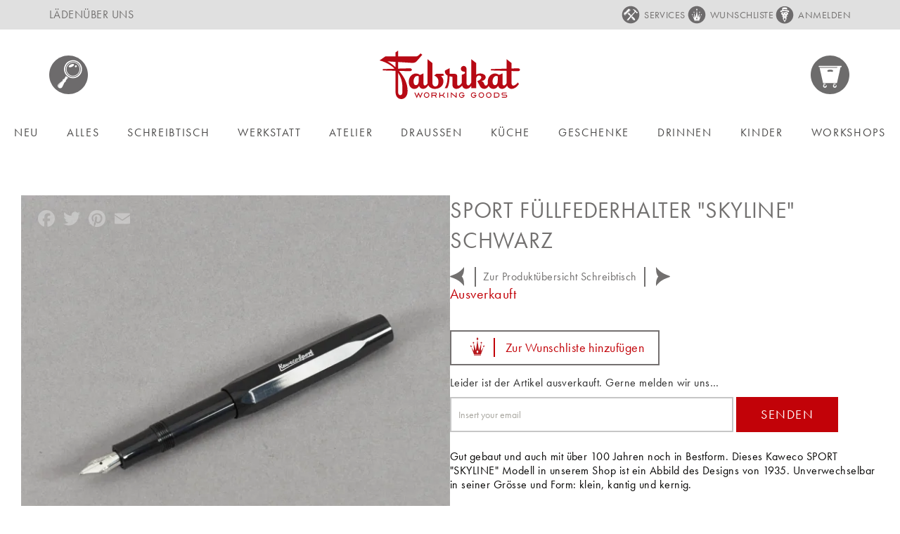

--- FILE ---
content_type: text/html; charset=UTF-8
request_url: https://fabrikat.ch/sport-fullfederhalter-skyline-schwarz-3023.html
body_size: 39390
content:
<!doctype html>
<html lang="de">
    <head prefix="og: http://ogp.me/ns# fb: http://ogp.me/ns/fb# product: http://ogp.me/ns/product#">
        <script>
    var LOCALE = 'de\u002DCH';
    var BASE_URL = 'https\u003A\u002F\u002Ffabrikat.ch\u002F';
    var require = {
        'baseUrl': 'https\u003A\u002F\u002Ffabrikat.ch\u002Fstatic\u002Fversion1766155747\u002Ffrontend\u002FPomPom\u002FFabrikat\u002Fde_CH'
    };</script>        <meta charset="utf-8"/>
<meta name="title" content="SPORT Füllfederhalter &quot;Skyline&quot; schwarz — Fabrikat"/>
<meta name="robots" content="INDEX,FOLLOW"/>
<meta name="viewport" content="width=device-width, initial-scale=1"/>
<meta name="format-detection" content="telephone=no"/>
<title>SPORT Füllfederhalter &quot;Skyline&quot; schwarz — Fabrikat</title>
<link  rel="stylesheet" type="text/css"  media="all" href="https://fabrikat.ch/static/version1766155747/frontend/PomPom/Fabrikat/de_CH/mage/calendar.css" />
<link  rel="stylesheet" type="text/css"  media="all" href="https://fabrikat.ch/static/version1766155747/frontend/PomPom/Fabrikat/de_CH/css/styles-m.css" />
<link  rel="stylesheet" type="text/css"  media="all" href="https://fabrikat.ch/static/version1766155747/frontend/PomPom/Fabrikat/de_CH/Amasty_Base/vendor/slick/amslick.min.css" />
<link  rel="stylesheet" type="text/css"  media="all" href="https://fabrikat.ch/static/version1766155747/frontend/PomPom/Fabrikat/de_CH/Amasty_Label/vendor/tooltipster/css/tooltipster.min.css" />
<link  rel="stylesheet" type="text/css"  media="all" href="https://fabrikat.ch/static/version1766155747/frontend/PomPom/Fabrikat/de_CH/mage/gallery/gallery.css" />
<link  rel="stylesheet" type="text/css"  media="all" href="https://fabrikat.ch/static/version1766155747/frontend/PomPom/Fabrikat/de_CH/css/gallery/gallery.css" />
<link  rel="stylesheet" type="text/css"  media="all" href="https://fabrikat.ch/static/version1766155747/frontend/PomPom/Fabrikat/de_CH/Algolia_AlgoliaSearch/internals/autocomplete.css" />
<link  rel="stylesheet" type="text/css"  media="all" href="https://fabrikat.ch/static/version1766155747/frontend/PomPom/Fabrikat/de_CH/Algolia_AlgoliaSearch/internals/grid.css" />
<link  rel="stylesheet" type="text/css"  media="all" href="https://fabrikat.ch/static/version1766155747/frontend/PomPom/Fabrikat/de_CH/Algolia_AlgoliaSearch/internals/algolia-reset.css" />
<link  rel="stylesheet" type="text/css"  media="all" href="https://fabrikat.ch/static/version1766155747/frontend/PomPom/Fabrikat/de_CH/Algolia_AlgoliaSearch/internals/instantsearch.v3.css" />
<link  rel="stylesheet" type="text/css"  media="screen and (min-width: 768px)" href="https://fabrikat.ch/static/version1766155747/frontend/PomPom/Fabrikat/de_CH/css/styles-l.css" />
<link  rel="stylesheet" type="text/css"  media="print" href="https://fabrikat.ch/static/version1766155747/frontend/PomPom/Fabrikat/de_CH/css/print.css" />
<link  rel="stylesheet" type="text/css"  media="all" href="https://fabrikat.ch/static/version1766155747/frontend/PomPom/Fabrikat/de_CH/css/custom.css" />
<link  rel="stylesheet" type="text/css"  rel="stylesheet" type="text/css" href="https://use.typekit.net/rgq8hxs.css" />
<link  rel="icon" type="image/x-icon" href="https://fabrikat.ch/static/version1766155747/frontend/PomPom/Fabrikat/de_CH/Magento_Theme/favicon.ico" />
<link  rel="shortcut icon" type="image/x-icon" href="https://fabrikat.ch/static/version1766155747/frontend/PomPom/Fabrikat/de_CH/Magento_Theme/favicon.ico" />
<script  type="text/javascript"  src="https://fabrikat.ch/static/version1766155747/frontend/PomPom/Fabrikat/de_CH/requirejs/require.js"></script>
<script  type="text/javascript"  src="https://fabrikat.ch/static/version1766155747/frontend/PomPom/Fabrikat/de_CH/mage/requirejs/mixins.js"></script>
<script  type="text/javascript"  src="https://fabrikat.ch/static/version1766155747/frontend/PomPom/Fabrikat/de_CH/requirejs-config.js"></script>
<script  type="text/javascript"  src="https://fabrikat.ch/static/version1766155747/frontend/PomPom/Fabrikat/de_CH/Magento_Theme/js/script.js"></script>
<script  type="text/javascript"  src="https://fabrikat.ch/static/version1766155747/frontend/PomPom/Fabrikat/de_CH/Mageplaza_SocialShare/js/thankskit.js"></script>
<script  type="text/javascript"  src="https://fabrikat.ch/static/version1766155747/frontend/PomPom/Fabrikat/de_CH/Algolia_AlgoliaSearch/internals/common.js"></script>
<script  type="text/javascript"  src="https://fabrikat.ch/static/version1766155747/frontend/PomPom/Fabrikat/de_CH/Algolia_AlgoliaSearch/instantsearch.js"></script>
<script  type="text/javascript"  src="https://fabrikat.ch/static/version1766155747/frontend/PomPom/Fabrikat/de_CH/Algolia_AlgoliaSearch/autocomplete.js"></script>
<script  type="text/javascript"  src="https://fabrikat.ch/static/version1766155747/frontend/PomPom/Fabrikat/de_CH/Algolia_AlgoliaSearch/insights.js"></script>
<script  type="text/javascript"  src="https://static.addtoany.com/menu/page.js"></script>
<link  rel="stylesheet" type="text/css" href="https://unpkg.com/cloudinary-video-player@1.10.5/dist/cld-video-player.min.css" />
<link  rel="canonical" href="https://fabrikat.ch/sport-fullfederhalter-skyline-schwarz-3023.html" />
        <!-- Google Tag Manager -->
<script>
            document.addEventListener('scroll', mfGtmUserActionDetect);
        document.addEventListener('mousemove', mfGtmUserActionDetect);
        document.addEventListener('touchstart', mfGtmUserActionDetect);
        function mfGtmUserActionDetect()
        {
            document.removeEventListener('scroll', mfGtmUserActionDetect);
            document.removeEventListener('mousemove', mfGtmUserActionDetect);
            document.removeEventListener('touchstart', mfGtmUserActionDetect);
            window.mfGtmUserActionDetected = true;
            mfLoadGtm();
        }
    
            window.mfGtmUserCookiesAllowed = true;
        mfLoadGtm();
    

    function mfLoadGtm() {
        if (!window.mfGtmUserActionDetected) return false;
        if (!window.mfGtmUserCookiesAllowed) return false;

        if (window.mfGTMTriedToLoad) return;
        window.mfGTMTriedToLoad = true;

                (function(w,d,s,l,i){w[l]=w[l]||[];w[l].push({'gtm.start':
                new Date().getTime(),event:'gtm.js'});var f=d.getElementsByTagName(s)[0],
            j=d.createElement(s),dl=l!='dataLayer'?'&l='+l:'';j.async=true;j.src=
            'https://www.googletagmanager.com/gtm.js?id='+i+dl;f.parentNode.insertBefore(j,f);
        })(window,document,'script','dataLayer','GTM-P5CX5QM');
            }

</script>
<!-- End Google Tag Manager -->
    <script type="text/x-magento-init">
        {
            "*": {
                "Magento_PageCache/js/form-key-provider": {
                    "isPaginationCacheEnabled":
                        0                }
            }
        }
    </script>
<script>
                    window.dataLayer = window.dataLayer || [];
                    window.dataLayer.push({"event":"view_item","ecommerce":{"currency":"CHF","value":30,"items":[{"item_id":"FA100.230","item_name":"SPORT F\u00fcllfederhalter \"Skyline\" schwarz","item_brand":"Kaweco","price":30}]},"customerGroup":"Guest","magefanUniqueEventId":"view_item_8624faf5b8ef3728713d678e4b9d31e9"});
                </script>
<meta property="og:type" content="product" />
<meta property="og:title"
      content="SPORT&#x20;F&#xFC;llfederhalter&#x20;&quot;Skyline&quot;&#x20;schwarz" />
<meta property="og:image"
      content="https://res.cloudinary.com/babf3e3e/image/upload/c_lpad,dpr_1.0,f_auto,h_265,q_auto,w_265/v1/media/catalog/product/k/a/kaweco_fuellhalter_skyline_black_1.jpg?_i=AB" />
<meta property="og:description"
      content="Gut&#x20;gebaut&#x20;und&#x20;auch&#x20;mit&#x20;&#xFC;ber&#x20;100&#x20;Jahren&#x20;noch&#x20;in&#x20;Bestform.&#x20;Dieses&#x20;Kaweco&#x20;SPORT&#x20;&quot;SKYLINE&quot;&#x20;Modell&#x20;in&#x20;unserem&#x20;Shop&#x20;ist&#x20;ein&#x20;Abbild&#x20;des&#x20;Designs&#x20;von&#x20;1935.&#x20;Unverwechselbar&#x20;in&#x20;seiner&#x20;Gr&#xF6;sse&#x20;und&#x20;Form&#x3A;&#x20;klein,&#x20;kantig&#x20;und&#x20;kernig." />
<meta property="og:url" content="https://fabrikat.ch/sport-fullfederhalter-skyline-schwarz-3023.html" />
    <meta property="product:price:amount" content="30"/>
    <meta property="product:price:currency"
      content="CHF"/>
<script>
    
	window.algoliaConfig = {"instant":{"enabled":true,"selector":".columns","isAddToCartEnabled":true,"addToCartParams":{"action":"https:\/\/fabrikat.ch\/checkout\/cart\/add\/uenc\/aHR0cHM6Ly9mYWJyaWthdC5jaC9zcG9ydC1mdWxsZmVkZXJoYWx0ZXItc2t5bGluZS1zY2h3YXJ6LTMwMjMuaHRtbA~~\/","formKey":"dvKflbbhN825pBXD"},"infiniteScrollEnabled":false,"urlTrackedParameters":["query","attribute:*","index","page"]},"autocomplete":{"enabled":true,"selector":".algolia-search-input","sections":[{"name":"pages","label":"Pages","hitsPerPage":"2"}],"nbOfProductsSuggestions":10,"nbOfCategoriesSuggestions":2,"nbOfQueriesSuggestions":0,"isDebugEnabled":false},"landingPage":{"query":"","configuration":"[]"},"extensionVersion":"3.7.0","applicationId":"WFVIWT2NPK","indexName":"fbk_m2_nx_prd_default","apiKey":"ZjYwYTg3NTRlZTUxYTdkZjIwZDE2YmQ0ODNjZTJjOTk1NWRmZmJhZGNjNDkxYTAxMTU1ODU0YWY4MjQ3M2NlMXRhZ0ZpbHRlcnM9","attributeFilter":[],"facets":[{"attribute":"price","type":"slider","label":"Preis","searchable":"2","create_rule":"2"},{"attribute":"categories","type":"conjunctive","label":"Kategorien","searchable":"2","create_rule":"2"}],"areCategoriesInFacets":true,"hitsPerPage":41,"sortingIndices":[{"attribute":"price","sort":"asc","sortLabel":"Lowest price","name":"fbk_m2_nx_prd_default_products_price_default_asc","label":"Lowest price","ranking":["asc(price.CHF.default)","typo","geo","words","filters","proximity","attribute","exact","custom"]},{"attribute":"price","sort":"desc","sortLabel":"Highest price","name":"fbk_m2_nx_prd_default_products_price_default_desc","label":"Highest price","ranking":["desc(price.CHF.default)","typo","geo","words","filters","proximity","attribute","exact","custom"]},{"attribute":"created_at","sort":"desc","sortLabel":"Newest first","name":"fbk_m2_nx_prd_default_products_created_at_desc","label":"Newest first","ranking":["desc(created_at)","typo","geo","words","filters","proximity","attribute","exact","custom"]}],"isSearchPage":false,"isCategoryPage":false,"isLandingPage":false,"removeBranding":true,"productId":null,"priceKey":".CHF.default","currencyCode":"CHF","currencySymbol":"CHF","priceFormat":{"pattern":"CHF\u00a0%s","precision":2,"requiredPrecision":2,"decimalSymbol":".","groupSymbol":"\u2019","groupLength":3,"integerRequired":false},"maxValuesPerFacet":10,"autofocus":true,"request":{"query":"","refinementKey":"","refinementValue":"","categoryId":"","landingPageId":"","path":"","level":""},"showCatsNotIncludedInNavigation":false,"showSuggestionsOnNoResultsPage":true,"baseUrl":"https:\/\/fabrikat.ch","popularQueries":["japan","the","STIFTEETUI F\u00dcR SPORT","classiky","Good Morning","stifteetui fur sport und liliput stifte","messing","Stifteetui f\u00fcr SPORT und LILIPUT-Stifte","Stifte- und Kartenhalter \u201eOrganizer\"","etui f\u00fcr stift"],"useAdaptiveImage":false,"urls":{"logo":"https:\/\/fabrikat.ch\/static\/version1766155747\/frontend\/PomPom\/Fabrikat\/de_CH\/Algolia_AlgoliaSearch\/images\/search-by-algolia.svg"},"ccAnalytics":{"enabled":false,"ISSelector":".ais-Hits-item a.result, .ais-InfiniteHits-item a.result","conversionAnalyticsMode":null,"addToCartSelector":".action.primary.tocart","orderedProductIds":[]},"isPersonalizationEnabled":false,"personalization":{"enabled":false,"viewedEvents":{"viewProduct":{"eventName":"Viewed Product","enabled":false,"method":"viewedObjectIDs"}},"clickedEvents":{"productClicked":{"eventName":"Product Clicked","enabled":false,"selector":".ais-Hits-item a.result, .ais-InfiniteHits-item a.result","method":"clickedObjectIDs"},"productRecommended":{"eventName":"Recommended Product Clicked","enabled":false,"selector":".products-upsell .product-item","method":"clickedObjectIDs"}},"filterClicked":{"eventName":"Filter Clicked","enabled":false,"method":"clickedFilters"}},"analytics":{"enabled":false,"delay":"3000","triggerOnUiInteraction":"1","pushInitialSearch":"0"},"now":1769212800,"queue":{"isEnabled":true,"nbOfJobsToRun":10,"retryLimit":3,"nbOfElementsPerIndexingJob":300},"isPreventBackendRenderingEnabled":false,"areOutOfStockOptionsDisplayed":false,"translations":{"to":"bis","or":"oder","go":"OK","popularQueries":"Suche nach folgenden belibten Suchbegriffen","seeAll":"Alle Produkte anzeigen","allDepartments":"Allen Kategorien","seeIn":"Produkte anzeigen in","orIn":"oder in","noProducts":"Keine Produkte gefunden","noResults":"Keine Resultate","refine":"Refine","selectedFilters":"Ausgew\u00e4hlte Filter","clearAll":"Zur\u00fccksetzen","previousPage":"Vorherige Seite","nextPage":"N\u00e4chste Seite","searchFor":"Suche nach Produkten","relevance":"Relevanz","categories":"Kategorien","products":"Produkte","searchBy":"Suche nach","searchForFacetValuesPlaceholder":"Search for other ...","showMore":"Show more products"}};
</script>    </head>
    <body data-container="body"
          data-mage-init='{"loaderAjax": {}, "loader": { "icon": "https://fabrikat.ch/static/version1766155747/frontend/PomPom/Fabrikat/de_CH/images/loader-2.gif"}}'
        id="html-body" class="amasty-jet-theme page-product-configurable amasty-mega-menu catalog-product-view product-sport-fullfederhalter-skyline-schwarz-3023 am-tabs-view am-tabs-allow-default-edit page-layout-1column">
        
<script src="https://fabrikat.ch/static/version1766155747/frontend/PomPom/Fabrikat/de_CH/Magento_Theme/js/utils/svg-sprite.min.js" async></script>
    <!-- Google Tag Manager (noscript) -->
            <noscript><iframe src="https://www.googletagmanager.com/ns.html?id=GTM-P5CX5QM"
                          height="0" width="0" style="display:none;visibility:hidden"></iframe></noscript>
        <!-- End Google Tag Manager (noscript) -->
    
<script type="text/x-magento-init">
    {
        "*": {
            "Magento_PageBuilder/js/widget-initializer": {
                "config": {"[data-content-type=\"slider\"][data-appearance=\"default\"]":{"Magento_PageBuilder\/js\/content-type\/slider\/appearance\/default\/widget":false},"[data-content-type=\"map\"]":{"Magento_PageBuilder\/js\/content-type\/map\/appearance\/default\/widget":false},"[data-content-type=\"row\"]":{"Magento_PageBuilder\/js\/content-type\/row\/appearance\/default\/widget":false},"[data-content-type=\"tabs\"]":{"Magento_PageBuilder\/js\/content-type\/tabs\/appearance\/default\/widget":false},"[data-content-type=\"slide\"]":{"Magento_PageBuilder\/js\/content-type\/slide\/appearance\/default\/widget":{"buttonSelector":".pagebuilder-slide-button","showOverlay":"hover","dataRole":"slide"}},"[data-content-type=\"banner\"]":{"Magento_PageBuilder\/js\/content-type\/banner\/appearance\/default\/widget":{"buttonSelector":".pagebuilder-banner-button","showOverlay":"hover","dataRole":"banner"}},"[data-content-type=\"buttons\"]":{"Magento_PageBuilder\/js\/content-type\/buttons\/appearance\/inline\/widget":false},"[data-content-type=\"products\"][data-appearance=\"carousel\"]":{"Magento_PageBuilder\/js\/content-type\/products\/appearance\/carousel\/widget":false}},
                "breakpoints": {"desktop":{"label":"Desktop","stage":true,"default":true,"class":"desktop-switcher","icon":"Magento_PageBuilder::css\/images\/switcher\/switcher-desktop.svg","conditions":{"min-width":"1024px"},"options":{"products":{"default":{"slidesToShow":"5"}}}},"tablet":{"conditions":{"max-width":"1024px","min-width":"768px"},"options":{"products":{"default":{"slidesToShow":"4"},"continuous":{"slidesToShow":"3"}}}},"mobile":{"label":"Mobile","stage":true,"class":"mobile-switcher","icon":"Magento_PageBuilder::css\/images\/switcher\/switcher-mobile.svg","media":"only screen and (max-width: 768px)","conditions":{"max-width":"768px","min-width":"640px"},"options":{"products":{"default":{"slidesToShow":"3"}}}},"mobile-small":{"conditions":{"max-width":"640px"},"options":{"products":{"default":{"slidesToShow":"2"},"continuous":{"slidesToShow":"1"}}}}}            }
        }
    }
</script>

<script type="text/x-magento-init">
    {
        "body": {
            "addToWishlist": {"productType":["simple","virtual","downloadable","bundle","grouped","configurable","amgiftcard"]}        }
    }
</script>

<div class="cookie-status-message" id="cookie-status">
    The store will not work correctly when cookies are disabled.</div>
<script type="text&#x2F;javascript">document.querySelector("#cookie-status").style.display = "none";</script>
<script type="text/x-magento-init">
    {
        "*": {
            "cookieStatus": {}
        }
    }
</script>

<script type="text/x-magento-init">
    {
        "*": {
            "mage/cookies": {
                "expires": null,
                "path": "\u002F",
                "domain": ".fabrikat.ch",
                "secure": true,
                "lifetime": "3600"
            }
        }
    }
</script>
    <noscript>
        <div class="message global noscript">
            <div class="content">
                <p>
                    <strong>JavaScript scheint in Ihrem Browser deaktiviert zu sein.</strong>
                    <span>
                        Um unsere Website in bester Weise zu erfahren, aktivieren Sie Javascript in Ihrem Browser.                    </span>
                </p>
            </div>
        </div>
    </noscript>

<script>
    window.cookiesConfig = window.cookiesConfig || {};
    window.cookiesConfig.secure = true;
</script><script>    require.config({
        map: {
            '*': {
                wysiwygAdapter: 'mage/adminhtml/wysiwyg/tiny_mce/tinymceAdapter'
            }
        }
    });</script><script>    require.config({
        paths: {
            googleMaps: 'https\u003A\u002F\u002Fmaps.googleapis.com\u002Fmaps\u002Fapi\u002Fjs\u003Fv\u003D3\u0026key\u003D'
        },
        config: {
            'Magento_PageBuilder/js/utils/map': {
                style: '',
            },
            'Magento_PageBuilder/js/content-type/map/preview': {
                apiKey: '',
                apiKeyErrorMessage: 'You\u0020must\u0020provide\u0020a\u0020valid\u0020\u003Ca\u0020href\u003D\u0027https\u003A\u002F\u002Ffabrikat.ch\u002Fadminhtml\u002Fsystem_config\u002Fedit\u002Fsection\u002Fcms\u002F\u0023cms_pagebuilder\u0027\u0020target\u003D\u0027_blank\u0027\u003EGoogle\u0020Maps\u0020API\u0020key\u003C\u002Fa\u003E\u0020to\u0020use\u0020a\u0020map.'
            },
            'Magento_PageBuilder/js/form/element/map': {
                apiKey: '',
                apiKeyErrorMessage: 'You\u0020must\u0020provide\u0020a\u0020valid\u0020\u003Ca\u0020href\u003D\u0027https\u003A\u002F\u002Ffabrikat.ch\u002Fadminhtml\u002Fsystem_config\u002Fedit\u002Fsection\u002Fcms\u002F\u0023cms_pagebuilder\u0027\u0020target\u003D\u0027_blank\u0027\u003EGoogle\u0020Maps\u0020API\u0020key\u003C\u002Fa\u003E\u0020to\u0020use\u0020a\u0020map.'
            },
        }
    });</script><script>
    require.config({
        shim: {
            'Magento_PageBuilder/js/utils/map': {
                deps: ['googleMaps']
            }
        }
    });</script>        <div id="signin-popup" style="display:none">
            <div id="popup-modal" >
                <div class="title-popup">
                     <div class="title-inner-login">ANMELDUNG</div>
                </div>
                <form class="form form-login popup-signin"
                      method="post"
                      id="login-form"
                      data-mage-init='{"validation":{}}'>
                    <input name="form_key" type="hidden" value="dvKflbbhN825pBXD" />                    <fieldset class="fieldset login" data-hasrequired="&#x2A;&#x20;Pflichtfelder">
                        <div class="error-message-signin"></div>
                        <div class="note-login">Ich habe bereits ein Konto bei Fabrikat:</div>
                        <div class="field email-popup required">
                            <label class="label" for="email"><span>E-Mail</span></label>
                            <div class="control">
                                <input name="login[username]" value=""  autocomplete="off" id="email" type="email" class="input-text" title="E-Mail" data-mage-init='{"mage/trim-input":{}}' data-validate="{'required':true, 'validate-email':true}">
                            </div>
                        </div>
                        <div class="field password-popup required">
                            <div class="forgot-pass-label">
                            <label for="pass" class="label"><span>Passwort</span></label> <a class="action remind" href="https://fabrikat.ch/customer/account/forgotpassword/"><span>Vergessen?</span></a>
                            </div>
                            <div class="control"> 
                                <input name="login[password]" type="password"  autocomplete="off" class="input-text" id="pass" title="Passwort" data-validate="{'required':true}">
                            </div> 
                        </div>
                                                
                        <div class="actions-toolbar">
                            <div class="primary"><button type="submit" class="action login primary signinup-btn" name="send" id="send2"><span>ANMELDEN</span></button></div>
                        </div>
                    </fieldset>
                </form>
            </div>
            
            <div id="popup-modal" >
                <div class="title-popup">
                     <div class="title-inner-login">NEU REGISTRIEREN</div>
                </div>
                <form class="form"
                      id="temp-register-form"
                      data-mage-init='{"validation":{}}'>
                <fieldset class="fieldset create account"
                      data-hasrequired="&#x2A;&#x20;Pflichtfelder">
                    <div class="note-login">Ich möchte ein Konto erstellen:</div>
                    <div class="field required">
                        <label for="email_address" class="label"><span>E-Mail</span></label>
                        <div class="control">
                            <input type="email"
                                   name="temp_email"
                                   autocomplete="email"
                                   id="temp_email_address"
                                   title="E-Mail"
                                   class="input-text"
                                   data-mage-init='{"mage/trim-input":{}}'
                                   data-validate="{required:true, 'validate-email':true}">
                        </div>
                    </div>
                </fieldset>
                </form>
                <div class="register-note">
                    <span>Freu Dich auf:</span>
                    <ul>
                        <li>Bestellungen und Rechnungen verwalten</li>
                        <li>Paketverfolgung und Nachbestellungen</li>
                        <li>Wunschliste erstellen und teilen</li>
                    </ul>
                </div>
                <div class="register-linkpopup"><button type="submit" class="register-sigininpopup">REGISTRIEREN</button></div>
            </div>
        </div>

<script type="text/javascript">
    require([
        'jquery',
        'Magento_Ui/js/modal/modal',
        'mage/translate' // Magento text translate], function ($){
        ], function($,modal) {
            'use strict';
        var options = {
                'type': 'popup',
                'responsive': true,
                'innerScroll': true,
                 buttons: []
            };

            $(document).ready(function(){
                $('.signup').on('click', function(loginevent){
                    loginevent.preventDefault();
                    var popup = modal(options, $('#signin-popup')); 
                    $("#signin-popup").modal("openModal");
                });
                $('.signinup-btn').click(function(e){
                    var siginindata = $('.popup-signin').serialize();
                    var urlsiginin = "https://fabrikat.ch/ajaxlogin/account/loginpopup/";
                    if ($('.popup-signin').valid()) {
                        $.ajax({
                            url: urlsiginin,
                            type: "POST",
                            data: siginindata,
                            success: function(data){
                                
                                if(data.error) {
                                    $('.error-message-signin').empty().append('<div class="message message-error error">'+ $.mage.__(data.message)+'</div>');
                                }
                                else{                                        
                                    $('.error-message-signin').empty().append('<div class="message-success success message">'+data.message+'</div>');
                                    location.reload();
                                }                                
                            }
                        });
                    }
                    else{
                        e.preventDefault();
                    }
                    return false;
                });
                var optionregister = {
                    'type': 'popup',
                    'responsive': true,
                    'innerScroll': true,
                    'buttons': []
                };
                $('.register-sigininpopup').on('click', function(registerevent){
                    if (!$('#temp_email_address').valid()) {
                        return false;
                    }
                    registerevent.preventDefault();
                    var popup = modal(optionregister, $('.create-an-accountnew')); 
                    $("#signin-popup").modal("closeModal");
                    $("#email_address").val($('#temp_email_address').val());
                    $('.modal-inner-wrap').addClass('registerClicked');
                    $(".create-an-accountnew").modal("openModal");
                });
                $('.login-popupbtn').on('click', function(loginevent){
                    loginevent.preventDefault();
                    $('.modal-inner-wrap').removeClass('registerClicked');
                });

            });
    });
</script>
<script type="text/javascript">

require(['jquery', 'jquery/ui','jquery/validate'], function($){

    jQuery(document).ready( function() {

        var data = jQuery('#temp_email_address');

        var check_null_val = null;

        data.mage('validation', {

            check_null_val: check_null_val ? ':hidden:not(' + check_null_val + ')' : ':hidden'

            }).find('input:email').attr('autocomplete', 'off');


        jQuery('#temp_email_address').on('blur', function() {

            data.validation('isValid'); //returns boolean

        });

    });

});

</script>


<script>
    // <![CDATA[
    require([
        'jquery',
        'mage/translate'
    ], function($) {
        $(document).ready(function(){
             $(".authorization-link").click(function(){
             $(".modal-inner-wrap").addClass("popup-transperent");
        });
    });
});
    // ]]>
</script><script type="text/x-magento-init">
{
    "*": {
        "PostFinanceCheckout_Payment/js/postfinancecheckout-device": {
            "scriptUrl" : "https://checkout.postfinance.ch/s/32064/payment/device.js?sessionIdentifier=",
            "identifierUrl" : "https://fabrikat.ch/postfinancecheckout_payment/checkout/deviceSession/"
        }
    }
}
</script><div class="header-top-links">
  <div class="header content">
    <div class="left-menu">
      <ul>
        <li>
          <a href="https://fabrikat.ch/kontakt">LÄDEN</a>
        </li>
        <li>
          <a href="https://fabrikat.ch/ueber-uns">ÜBER UNS</a>
        </li>
      </ul>
    </div>
    <div class="right-menu">
      <ul>
        <li>
          <a href="https://fabrikat.ch/services">SERVICES</a>
        </li>
         
        <li class="authorization-link " data-label="oder" title="Wunschliste" aria-label="Wunschliste">
          <a href="https://fabrikat.ch/customer/account/login/" class="signup clickWishlist" title="Wunschliste" aria-label="Wunschliste">WUNSCHLISTE </a>
        </li> 
                 
        <li class="authorization-link " data-label="oder" title="Anmelden" aria-label="Anmelden">
            <a href="https://fabrikat.ch/customer/account/login/" class="signup" title="Anmelden" aria-label="Anmelden">
                Anmelden    
            </a>
        </li>
          
       </ul>
    </div>
  </div>
</div>

<script type="text/javascript">
    require([ 'jquery', 'jquery/ui'], function($){
        $(document).ready(function($) {
            $('#dropdown-login').on('click', function(){
              $(this).toggleClass('active');
            });
        });
    });
</script>

    <div class="page-wrapper"><header id="ammenu-header-container" class="ammenu-header-container page-header">
<div class="header content">
<!-- ko scope: 'index = ammenu_hamburger_toggle' -->
    <!-- ko if: $data.source.isMobile() || false -->
        <button class="ammenu-button -hamburger -trigger"
                aria-controls="ammenu-sidebar"
                aria-haspopup="menu"
                type="button"
                title="Toggling menu"
                data-bind="
                    style: {
                        color: color_settings.hamburger_icon_color
                    },
                    event: {
                        click: toggling
                    },
                    attr: {
                        'aria-expanded': isOpen().toString(),
                        'aria-hidden': $data.source.isMobile() ? 'true' : 'false'
                    }">
        </button>
                    <style>
                @media (min-width: 1025px) {
                    .ammenu-button.-hamburger.-trigger {
                        display: none;
                    }
                }
            </style>
            <!-- /ko -->
<!-- /ko -->


<a class="logo ammenu-logo "
   href="https://fabrikat.ch/"
   title=""
   aria-label="store logo">
            <img src="https://fabrikat.ch/static/version1766155747/frontend/PomPom/Fabrikat/de_CH/images/logo.svg"
             title=""
             alt=""
             class="logo-image"
                         />
        </a>
<div class="min-search-header">
    <div class="block block-search algolia-search-block">
        <div id="search-btn"><a href="javascript:void(0)">&nbsp;</a></div>
        <div id="custom-search" class="custom-search" style="display: none">
            <div class="block block-content">
                <form id="search_mini_form"
                      action="https://fabrikat.ch/catalogsearch/result/"
                      method="get">

                    <div id="algolia-searchbox">
                        <label for="search">Search:</label>

                        <input id="search"
                               type="text"
                               name="q"
                               class="input-text algolia-search-input"
                               autocomplete="off"
                               spellcheck="false"
                               autocorrect="off"
                               autocapitalize="off"
                               placeholder="Suche …"
                        />

                        <span class="clear-cross clear-query-autocomplete"></span>
                        <button id="algolia-glass"
                                class="magnifying-glass"
                                type="submit"
                                title="Suche"
                                width="24"
                                height="24"></button>
                    </div>
                </form>
            </div>
        </div>
    </div>
</div>

<script type="text/javascript">// changes done here 
    require(['jquery'], function ($) {
        $(document).ready(function () {
            $('#search-btn').click(function () {
                $('#custom-search').toggle('slide');
                $('.aa-input').focus();
            });
        });
    });
</script>
<div class="amtheme-icons-container">
    <div class="amtheme-header-icon">
        <a href="https://fabrikat.ch/wishlist/"
           class="amtheme-link"
           aria-label="Meine Wunschliste"
           title="Meine Wunschliste" >
            <svg class="amtheme-icon -hover-bg">
                <use xlink:href="#icon-wishlist"></use>
            </svg>
        </a>
    </div>

<div class="account-icon amtheme-header-icon am-no-display-mobile ">
            <a href="https://fabrikat.ch/customer/account/login/"            title="Konto"
            aria-label="Konto">
            <svg class="amtheme-icon">
                <use xlink:href="#icon-account"></use>
            </svg>
        </a>
    </div>

<div data-block="minicart" class="minicart-wrapper amtheme-header-icon" data-amtheme-js="minicart">
    <a class="action showcart" href="https://fabrikat.ch/checkout/cart/"
       data-bind="scope: 'minicart_content'"
       aria-label="Warenkorb"
       title="Warenkorb" >
        <span class="amtheme-icon mini-cart-icon" focusable="false">
            
        </span>
        <span class="counter qty empty"
              data-bind="css: {
                        empty: !!getCartParam('summary_count') == false && !isLoading()
                    },
                    blockLoader: isLoading">
            <span class="counter-number">
                <!-- ko text: getCartParam('summary_count') --><!-- /ko -->
            </span>
            <span class="counter-label">
                <!-- ko if: getCartParam('summary_count') -->
                    <!-- ko text: getCartParam('summary_count') --><!-- /ko -->
                    <!-- ko i18n: 'items' --><!-- /ko -->
                <!-- /ko -->
            </span>
        </span>
    </a>
            <div class="block block-minicart "
             data-role="dropdownDialog"
             data-mage-init='{"dropdownDialog":{
                "appendTo":"[data-block=minicart]",
                "triggerTarget":".showcart",
                "timeout": "2000",
                "closeOnMouseLeave": false,
                "closeOnEscape": true,
                "triggerClass":"active",
                "parentClass":"active",
                "buttons":[]}}'>
            <div id="minicart-content-wrapper"
                 class="amtheme-minicart-content qty-square"
                 data-bind="scope: 'minicart_content'">
                <!-- ko template: getTemplate() --><!-- /ko -->
                            </div>
        </div>
        <script>
        window.checkout = {"shoppingCartUrl":"https:\/\/fabrikat.ch\/checkout\/cart\/","checkoutUrl":"https:\/\/fabrikat.ch\/checkout\/","updateItemQtyUrl":"https:\/\/fabrikat.ch\/checkout\/sidebar\/updateItemQty\/","removeItemUrl":"https:\/\/fabrikat.ch\/checkout\/sidebar\/removeItem\/","imageTemplate":"Magento_Catalog\/product\/image_with_borders","baseUrl":"https:\/\/fabrikat.ch\/","minicartMaxItemsVisible":5,"websiteId":"2","maxItemsToDisplay":10,"storeId":"4","storeGroupId":"2","customerLoginUrl":"https:\/\/fabrikat.ch\/customer\/account\/login\/","isRedirectRequired":false,"autocomplete":"off","captcha":{"user_login":{"isCaseSensitive":false,"imageHeight":50,"imageSrc":"","refreshUrl":"https:\/\/fabrikat.ch\/captcha\/refresh\/","isRequired":false,"timestamp":1769263686}}};
    </script>
    <script type="text/x-magento-init">
        {
            "[data-block='minicart']": {
                "Magento_Ui/js/core/app": {"components":{"minicart_content":{"children":{"subtotal.container":{"children":{"subtotal":{"children":{"subtotal.totals":{"config":{"display_cart_subtotal_incl_tax":1,"display_cart_subtotal_excl_tax":0,"template":"Magento_Tax\/checkout\/minicart\/subtotal\/totals"},"children":{"subtotal.totals.msrp":{"component":"Magento_Msrp\/js\/view\/checkout\/minicart\/subtotal\/totals","config":{"displayArea":"minicart-subtotal-hidden","template":"Magento_Msrp\/checkout\/minicart\/subtotal\/totals"}}},"component":"Magento_Tax\/js\/view\/checkout\/minicart\/subtotal\/totals"}},"component":"uiComponent","config":{"template":"Magento_Checkout\/minicart\/subtotal"}}},"component":"uiComponent","config":{"displayArea":"subtotalContainer"}},"item.renderer":{"component":"Magento_Checkout\/js\/view\/cart-item-renderer","config":{"displayArea":"defaultRenderer","template":"Magento_Checkout\/minicart\/item\/default"},"children":{"item.image":{"component":"Magento_Catalog\/js\/view\/image","config":{"template":"Magento_Catalog\/product\/image","displayArea":"itemImage"}},"checkout.cart.item.price.sidebar":{"component":"uiComponent","config":{"template":"Magento_Checkout\/minicart\/item\/price","displayArea":"priceSidebar"}}}},"extra_info":{"component":"uiComponent","config":{"displayArea":"extraInfo"}},"promotion":{"component":"uiComponent","config":{"displayArea":"promotion"}}},"config":{"itemRenderer":{"default":"defaultRenderer","simple":"defaultRenderer","virtual":"defaultRenderer"},"template":"Magento_Checkout\/minicart\/content","is_open_minicart":true},"component":"Magento_Checkout\/js\/view\/minicart"}},"types":[]}            },
            "*": {
                                "Magento_Ui/js/block-loader": "https\u003A\u002F\u002Ffabrikat.ch\u002Fstatic\u002Fversion1766155747\u002Ffrontend\u002FPomPom\u002FFabrikat\u002Fde_CH\u002Fimages\u002Floader\u002D1.gif"
            }
        }
    </script>
</div>
</div></div>


<div class="ammenu-robots-navigation">
    <nav class="navigation" data-action="navigation" aria-disabled="true" aria-hidden="true" tabindex="-1">
        <ul aria-disabled="true" aria-hidden="true">
                            
<li class="category-item nav-0" role="presentation">
    <a href="https://fabrikat.ch/neu.html"
       tabindex="-1"
       title="Neu">
        Neu    </a>
    </li>

                            
<li class="category-item nav-1" role="presentation">
    <a href="https://fabrikat.ch/alles.html"
       tabindex="-1"
       title="Alles">
        Alles    </a>
    </li>

                            
<li class="category-item nav-2" role="presentation">
    <a href="https://fabrikat.ch/schreibtisch.html"
       tabindex="-1"
       title="Schreibtisch">
        Schreibtisch    </a>
            <ul class="submenu">
                            
<li class="category-item nav-2-0" role="presentation">
    <a href="https://fabrikat.ch/schreibtisch/schreibgerate.html"
       tabindex="-1"
       title="Schreibger&#xE4;te">
        Schreibgeräte    </a>
    </li>

                            
<li class="category-item nav-2-1" role="presentation">
    <a href="https://fabrikat.ch/schreibtisch/papier.html"
       tabindex="-1"
       title="Papier">
        Papier    </a>
    </li>

                            
<li class="category-item nav-2-2" role="presentation">
    <a href="https://fabrikat.ch/schreibtisch/korrespondenz.html"
       tabindex="-1"
       title="Korrespondenz">
        Korrespondenz    </a>
    </li>

                            
<li class="category-item nav-2-3" role="presentation">
    <a href="https://fabrikat.ch/schreibtisch/organisation.html"
       tabindex="-1"
       title="Organisation">
        Organisation    </a>
    </li>

                            
<li class="category-item nav-2-4" role="presentation">
    <a href="https://fabrikat.ch/schreibtisch/mechanisches.html"
       tabindex="-1"
       title="Mechanisches">
        Mechanisches    </a>
    </li>

                            
<li class="category-item nav-2-5" role="presentation">
    <a href="https://fabrikat.ch/schreibtisch/planung.html"
       tabindex="-1"
       title="Planung">
        Planung    </a>
    </li>

                            
<li class="category-item nav-2-6" role="presentation">
    <a href="https://fabrikat.ch/schreibtisch/accessoires.html"
       tabindex="-1"
       title="Accessoires">
        Accessoires    </a>
    </li>

                    </ul>
    </li>

                            
<li class="category-item nav-3" role="presentation">
    <a href="https://fabrikat.ch/werkstatt.html"
       tabindex="-1"
       title="Werkstatt">
        Werkstatt    </a>
            <ul class="submenu">
                            
<li class="category-item nav-3-0" role="presentation">
    <a href="https://fabrikat.ch/werkstatt/aufbewahrung.html"
       tabindex="-1"
       title="Aufbewahrung">
        Aufbewahrung    </a>
    </li>

                            
<li class="category-item nav-3-1" role="presentation">
    <a href="https://fabrikat.ch/werkstatt/werkzeug.html"
       tabindex="-1"
       title="Werkzeug">
        Werkzeug    </a>
    </li>

                            
<li class="category-item nav-3-2" role="presentation">
    <a href="https://fabrikat.ch/werkstatt/scheren.html"
       tabindex="-1"
       title="Scheren">
        Scheren    </a>
    </li>

                            
<li class="category-item nav-3-3" role="presentation">
    <a href="https://fabrikat.ch/werkstatt/work-wear.html"
       tabindex="-1"
       title="Arbeitskleidung">
        Arbeitskleidung    </a>
    </li>

                            
<li class="category-item nav-3-4" role="presentation">
    <a href="https://fabrikat.ch/werkstatt/pflege.html"
       tabindex="-1"
       title="Pflege">
        Pflege    </a>
    </li>

                    </ul>
    </li>

                            
<li class="category-item nav-4" role="presentation">
    <a href="https://fabrikat.ch/atelier.html"
       tabindex="-1"
       title="Atelier">
        Atelier    </a>
            <ul class="submenu">
                            
<li class="category-item nav-4-0" role="presentation">
    <a href="https://fabrikat.ch/atelier/kalligraphie.html"
       tabindex="-1"
       title="Kalligraphie">
        Kalligraphie    </a>
    </li>

                            
<li class="category-item nav-4-1" role="presentation">
    <a href="https://fabrikat.ch/atelier/zeichnen.html"
       tabindex="-1"
       title="Zeichnen">
        Zeichnen    </a>
    </li>

                            
<li class="category-item nav-4-2" role="presentation">
    <a href="https://fabrikat.ch/atelier/malen-schriften.html"
       tabindex="-1"
       title="Malen&#x20;&amp;&#x20;Schriften">
        Malen &amp; Schriften    </a>
    </li>

                            
<li class="category-item nav-4-3" role="presentation">
    <a href="https://fabrikat.ch/atelier/naehen.html"
       tabindex="-1"
       title="N&#xE4;hen">
        Nähen    </a>
    </li>

                            
<li class="category-item nav-4-4" role="presentation">
    <a href="https://fabrikat.ch/atelier/pragen.html"
       tabindex="-1"
       title="Pr&#xE4;gen">
        Prägen    </a>
    </li>

                    </ul>
    </li>

                            
<li class="category-item nav-5" role="presentation">
    <a href="https://fabrikat.ch/draussen.html"
       tabindex="-1"
       title="Draussen">
        Draussen    </a>
            <ul class="submenu">
                            
<li class="category-item nav-5-0" role="presentation">
    <a href="https://fabrikat.ch/draussen/garten.html"
       tabindex="-1"
       title="Garten">
        Garten    </a>
    </li>

                            
<li class="category-item nav-5-1" role="presentation">
    <a href="https://fabrikat.ch/draussen/picknick.html"
       tabindex="-1"
       title="Picknick">
        Picknick    </a>
    </li>

                            
<li class="category-item nav-5-2" role="presentation">
    <a href="https://fabrikat.ch/draussen/fahrrad.html"
       tabindex="-1"
       title="Fahrrad">
        Fahrrad    </a>
    </li>

                            
<li class="category-item nav-5-3" role="presentation">
    <a href="https://fabrikat.ch/draussen/taschen-accessoires.html"
       tabindex="-1"
       title="Taschen&#x20;&amp;&#x20;Accessoires">
        Taschen &amp; Accessoires    </a>
    </li>

                            
<li class="category-item nav-5-4" role="presentation">
    <a href="https://fabrikat.ch/draussen/outdoor.html"
       tabindex="-1"
       title="Outdoor">
        Outdoor    </a>
    </li>

                    </ul>
    </li>

                            
<li class="category-item nav-6" role="presentation">
    <a href="https://fabrikat.ch/kueche.html"
       tabindex="-1"
       title="K&#xFC;che">
        Küche    </a>
            <ul class="submenu">
                            
<li class="category-item nav-6-0" role="presentation">
    <a href="https://fabrikat.ch/kueche/zubereiten.html"
       tabindex="-1"
       title="Zubereiten">
        Zubereiten    </a>
    </li>

                            
<li class="category-item nav-6-1" role="presentation">
    <a href="https://fabrikat.ch/kueche/servieren.html"
       tabindex="-1"
       title="Servieren">
        Servieren    </a>
    </li>

                            
<li class="category-item nav-6-2" role="presentation">
    <a href="https://fabrikat.ch/kueche/reinigen.html"
       tabindex="-1"
       title="Reinigen">
        Reinigen    </a>
    </li>

                            
<li class="category-item nav-6-3" role="presentation">
    <a href="https://fabrikat.ch/kueche/ordnung-aufbewahren.html"
       tabindex="-1"
       title="Ordnung&#x20;&amp;&#x20;Aufbewahren">
        Ordnung &amp; Aufbewahren    </a>
    </li>

                            
<li class="category-item nav-6-4" role="presentation">
    <a href="https://fabrikat.ch/kueche/essen-trinken.html"
       tabindex="-1"
       title="Essen&#x20;&amp;&#x20;Trinken">
        Essen &amp; Trinken    </a>
    </li>

                    </ul>
    </li>

                            
<li class="category-item nav-7" role="presentation">
    <a href="https://fabrikat.ch/geschenke.html"
       tabindex="-1"
       title="Geschenke">
        Geschenke    </a>
            <ul class="submenu">
                            
<li class="category-item nav-7-0" role="presentation">
    <a href="https://fabrikat.ch/geschenke/fur-ihn.html"
       tabindex="-1"
       title="F&#xFC;r&#x20;Ihn">
        Für Ihn    </a>
    </li>

                            
<li class="category-item nav-7-1" role="presentation">
    <a href="https://fabrikat.ch/geschenke/fur-sie.html"
       tabindex="-1"
       title="F&#xFC;r&#x20;Sie">
        Für Sie    </a>
    </li>

                            
<li class="category-item nav-7-2" role="presentation">
    <a href="https://fabrikat.ch/geschenke/fur-liebhaber.html"
       tabindex="-1"
       title="F&#xFC;r&#x20;Liebhaber">
        Für Liebhaber    </a>
    </li>

                            
<li class="category-item nav-7-3" role="presentation">
    <a href="https://fabrikat.ch/geschenke/kids-teens.html"
       tabindex="-1"
       title="Kids&#x20;&amp;&#x20;Teens">
        Kids &amp; Teens    </a>
    </li>

                            
<li class="category-item nav-7-4" role="presentation">
    <a href="https://fabrikat.ch/geschenke/geschenkpapier.html"
       tabindex="-1"
       title="Geschenkpapier&#x20;&amp;&#x20;Karten">
        Geschenkpapier &amp; Karten    </a>
    </li>

                            
<li class="category-item nav-7-5" role="presentation">
    <a href="https://fabrikat.ch/geschenke/gutscheine.html"
       tabindex="-1"
       title="Gutscheine">
        Gutscheine    </a>
    </li>

                            
<li class="category-item nav-7-6" role="presentation">
    <a href="https://fabrikat.ch/geschenke/grusskarten.html"
       tabindex="-1"
       title="Grusskarten">
        Grusskarten    </a>
    </li>

                    </ul>
    </li>

                            
<li class="category-item nav-8" role="presentation">
    <a href="https://fabrikat.ch/drinnen.html"
       tabindex="-1"
       title="Drinnen">
        Drinnen    </a>
            <ul class="submenu">
                            
<li class="category-item nav-8-0" role="presentation">
    <a href="https://fabrikat.ch/drinnen/textilien.html"
       tabindex="-1"
       title="Textilien">
        Textilien    </a>
    </li>

                            
<li class="category-item nav-8-1" role="presentation">
    <a href="https://fabrikat.ch/drinnen/einrichten.html"
       tabindex="-1"
       title="Einrichten">
        Einrichten    </a>
    </li>

                            
<li class="category-item nav-8-2" role="presentation">
    <a href="https://fabrikat.ch/drinnen/ordnung.html"
       tabindex="-1"
       title="Ordnung">
        Ordnung    </a>
    </li>

                            
<li class="category-item nav-8-3" role="presentation">
    <a href="https://fabrikat.ch/drinnen/lampen.html"
       tabindex="-1"
       title="Lampen">
        Lampen    </a>
    </li>

                            
<li class="category-item nav-8-4" role="presentation">
    <a href="https://fabrikat.ch/drinnen/besen-buersten.html"
       tabindex="-1"
       title="Besen&#x20;&amp;&#x20;B&#xFC;rsten">
        Besen &amp; Bürsten    </a>
    </li>

                            
<li class="category-item nav-8-5" role="presentation">
    <a href="https://fabrikat.ch/drinnen/pflegen-wellness.html"
       tabindex="-1"
       title="Pflegen&#x20;&amp;&#x20;Wellness">
        Pflegen &amp; Wellness    </a>
    </li>

                            
<li class="category-item nav-8-6" role="presentation">
    <a href="https://fabrikat.ch/drinnen/bucher.html"
       tabindex="-1"
       title="B&#xFC;cher">
        Bücher    </a>
    </li>

                    </ul>
    </li>

                            
<li class="category-item nav-9" role="presentation">
    <a href="https://fabrikat.ch/kinder.html"
       tabindex="-1"
       title="Kinder">
        Kinder    </a>
            <ul class="submenu">
                            
<li class="category-item nav-9-0" role="presentation">
    <a href="https://fabrikat.ch/kinder/zeichnen-malen.html"
       tabindex="-1"
       title="Zeichnen&#x20;&amp;&#x20;Malen">
        Zeichnen &amp; Malen    </a>
    </li>

                            
<li class="category-item nav-9-1" role="presentation">
    <a href="https://fabrikat.ch/kinder/werken-basteln.html"
       tabindex="-1"
       title="Werken&#x20;&amp;&#x20;Basteln">
        Werken &amp; Basteln    </a>
    </li>

                            
<li class="category-item nav-9-2" role="presentation">
    <a href="https://fabrikat.ch/kinder/abenteuer.html"
       tabindex="-1"
       title="Abenteuer&#x20;&amp;&#x20;Spiele">
        Abenteuer &amp; Spiele    </a>
    </li>

                    </ul>
    </li>

                            
<li class="category-item nav-10" role="presentation">
    <a href="https://fabrikat.ch/workshops.html"
       tabindex="-1"
       title="Workshops">
        Workshops    </a>
            <ul class="submenu">
                            
<li class="category-item nav-10-0" role="presentation">
    <a href="https://fabrikat.ch/workshops/work-shops.html"
       tabindex="-1"
       title="Workshops">
        Workshops    </a>
    </li>

                    </ul>
    </li>

                    </ul>
    </nav>
</div>

<div class="ammenu-menu-wrapper"
         data-nosnippet
         data-bind="
            scope: 'ammenu_wrapper',
            mageInit: {
                'Magento_Ui/js/core/app': {
                    components: {
                        'ammenu_wrapper': {
                            component: 'Amasty_MegaMenuLite/js/wrapper',
                            data: {&quot;type&quot;:{&quot;value&quot;:1,&quot;label&quot;:&quot;vertical&quot;},&quot;submenu_type&quot;:false,&quot;width&quot;:0,&quot;width_value&quot;:0,&quot;column_count&quot;:4,&quot;hide_content&quot;:false,&quot;desktop_font&quot;:700,&quot;mobile_font&quot;:700,&quot;elems&quot;:[{&quot;type&quot;:{&quot;value&quot;:1,&quot;label&quot;:&quot;vertical&quot;},&quot;submenu_type&quot;:false,&quot;width&quot;:0,&quot;width_value&quot;:0,&quot;column_count&quot;:4,&quot;hide_content&quot;:false,&quot;desktop_font&quot;:700,&quot;mobile_font&quot;:&quot;700&quot;,&quot;elems&quot;:[],&quot;__disableTmpl&quot;:true,&quot;name&quot;:&quot;Neu&quot;,&quot;is_category&quot;:true,&quot;id&quot;:&quot;category-node-213&quot;,&quot;status&quot;:1,&quot;sort_order&quot;:&quot;0&quot;,&quot;content&quot;:&quot;&quot;,&quot;url&quot;:&quot;https:\/\/fabrikat.ch\/neu.html&quot;,&quot;current&quot;:false},{&quot;type&quot;:{&quot;value&quot;:1,&quot;label&quot;:&quot;vertical&quot;},&quot;submenu_type&quot;:false,&quot;width&quot;:0,&quot;width_value&quot;:0,&quot;column_count&quot;:4,&quot;hide_content&quot;:false,&quot;desktop_font&quot;:700,&quot;mobile_font&quot;:700,&quot;elems&quot;:[],&quot;__disableTmpl&quot;:true,&quot;name&quot;:&quot;Alles&quot;,&quot;is_category&quot;:true,&quot;id&quot;:&quot;category-node-123&quot;,&quot;status&quot;:1,&quot;sort_order&quot;:&quot;1&quot;,&quot;content&quot;:&quot;&quot;,&quot;url&quot;:&quot;https:\/\/fabrikat.ch\/alles.html&quot;,&quot;current&quot;:false},{&quot;type&quot;:{&quot;value&quot;:1,&quot;label&quot;:&quot;vertical&quot;},&quot;submenu_type&quot;:false,&quot;width&quot;:0,&quot;width_value&quot;:0,&quot;column_count&quot;:4,&quot;hide_content&quot;:false,&quot;desktop_font&quot;:700,&quot;mobile_font&quot;:700,&quot;elems&quot;:[{&quot;type&quot;:{&quot;value&quot;:0,&quot;label&quot;:&quot;do not show&quot;},&quot;submenu_type&quot;:false,&quot;width&quot;:0,&quot;width_value&quot;:0,&quot;column_count&quot;:4,&quot;hide_content&quot;:false,&quot;desktop_font&quot;:&quot;700&quot;,&quot;mobile_font&quot;:700,&quot;icon&quot;:&quot;https:\/\/fabrikat.ch\/media\/amasty\/ammegamenu\/Fabrikat_Schreibtisch-Schreibgeraete.jpg&quot;,&quot;icon_extension&quot;:&quot;jpg&quot;,&quot;elems&quot;:[],&quot;__disableTmpl&quot;:true,&quot;name&quot;:&quot;Schreibger\u00e4te&quot;,&quot;is_category&quot;:true,&quot;id&quot;:&quot;category-node-84&quot;,&quot;status&quot;:1,&quot;sort_order&quot;:null,&quot;content&quot;:&quot;&lt;div data-content-type=\&quot;html\&quot; data-appearance=\&quot;default\&quot; data-element=\&quot;main\&quot; data-decoded=\&quot;true\&quot;&gt;&lt;\/div&gt;&quot;,&quot;url&quot;:&quot;https:\/\/fabrikat.ch\/schreibtisch\/schreibgerate.html&quot;,&quot;current&quot;:false},{&quot;type&quot;:{&quot;value&quot;:1,&quot;label&quot;:&quot;vertical&quot;},&quot;submenu_type&quot;:false,&quot;width&quot;:0,&quot;width_value&quot;:0,&quot;column_count&quot;:4,&quot;hide_content&quot;:false,&quot;desktop_font&quot;:700,&quot;mobile_font&quot;:700,&quot;elems&quot;:[],&quot;__disableTmpl&quot;:true,&quot;name&quot;:&quot;Papier&quot;,&quot;is_category&quot;:true,&quot;id&quot;:&quot;category-node-98&quot;,&quot;status&quot;:1,&quot;sort_order&quot;:null,&quot;content&quot;:&quot;&quot;,&quot;url&quot;:&quot;https:\/\/fabrikat.ch\/schreibtisch\/papier.html&quot;,&quot;current&quot;:false},{&quot;type&quot;:{&quot;value&quot;:0,&quot;label&quot;:&quot;do not show&quot;},&quot;submenu_type&quot;:false,&quot;width&quot;:0,&quot;width_value&quot;:0,&quot;column_count&quot;:4,&quot;hide_content&quot;:false,&quot;desktop_font&quot;:&quot;700&quot;,&quot;mobile_font&quot;:700,&quot;icon&quot;:&quot;https:\/\/fabrikat.ch\/media\/amasty\/ammegamenu\/Korrespondenz.jpg&quot;,&quot;icon_extension&quot;:&quot;jpg&quot;,&quot;elems&quot;:[],&quot;__disableTmpl&quot;:true,&quot;name&quot;:&quot;Korrespondenz&quot;,&quot;is_category&quot;:true,&quot;id&quot;:&quot;category-node-101&quot;,&quot;status&quot;:1,&quot;sort_order&quot;:null,&quot;content&quot;:&quot;&lt;div data-content-type=\&quot;html\&quot; data-appearance=\&quot;default\&quot; data-element=\&quot;main\&quot; data-decoded=\&quot;true\&quot;&gt;&lt;\/div&gt;&quot;,&quot;url&quot;:&quot;https:\/\/fabrikat.ch\/schreibtisch\/korrespondenz.html&quot;,&quot;current&quot;:false},{&quot;type&quot;:{&quot;value&quot;:0,&quot;label&quot;:&quot;do not show&quot;},&quot;submenu_type&quot;:false,&quot;width&quot;:0,&quot;width_value&quot;:0,&quot;column_count&quot;:4,&quot;hide_content&quot;:false,&quot;desktop_font&quot;:&quot;700&quot;,&quot;mobile_font&quot;:700,&quot;icon&quot;:&quot;https:\/\/fabrikat.ch\/media\/amasty\/ammegamenu\/Fabrikat_Schreibtisch-Organisation.jpg&quot;,&quot;icon_extension&quot;:&quot;jpg&quot;,&quot;elems&quot;:[],&quot;__disableTmpl&quot;:true,&quot;name&quot;:&quot;Organisation&quot;,&quot;is_category&quot;:true,&quot;id&quot;:&quot;category-node-100&quot;,&quot;status&quot;:1,&quot;sort_order&quot;:null,&quot;content&quot;:&quot;&lt;div data-content-type=\&quot;html\&quot; data-appearance=\&quot;default\&quot; data-element=\&quot;main\&quot; data-decoded=\&quot;true\&quot;&gt;&lt;\/div&gt;&quot;,&quot;url&quot;:&quot;https:\/\/fabrikat.ch\/schreibtisch\/organisation.html&quot;,&quot;current&quot;:false},{&quot;type&quot;:{&quot;value&quot;:0,&quot;label&quot;:&quot;do not show&quot;},&quot;submenu_type&quot;:false,&quot;width&quot;:0,&quot;width_value&quot;:0,&quot;column_count&quot;:4,&quot;hide_content&quot;:false,&quot;desktop_font&quot;:&quot;700&quot;,&quot;mobile_font&quot;:700,&quot;icon&quot;:&quot;https:\/\/fabrikat.ch\/media\/amasty\/ammegamenu\/rsz_elcasco-mechanisches.jpeg&quot;,&quot;icon_extension&quot;:&quot;jpeg&quot;,&quot;elems&quot;:[],&quot;__disableTmpl&quot;:true,&quot;name&quot;:&quot;Mechanisches&quot;,&quot;is_category&quot;:true,&quot;id&quot;:&quot;category-node-88&quot;,&quot;status&quot;:1,&quot;sort_order&quot;:null,&quot;content&quot;:&quot;&lt;div data-content-type=\&quot;html\&quot; data-appearance=\&quot;default\&quot; data-element=\&quot;main\&quot; data-decoded=\&quot;true\&quot;&gt;&lt;\/div&gt;&quot;,&quot;url&quot;:&quot;https:\/\/fabrikat.ch\/schreibtisch\/mechanisches.html&quot;,&quot;current&quot;:false},{&quot;type&quot;:{&quot;value&quot;:0,&quot;label&quot;:&quot;do not show&quot;},&quot;submenu_type&quot;:false,&quot;width&quot;:0,&quot;width_value&quot;:0,&quot;column_count&quot;:4,&quot;hide_content&quot;:false,&quot;desktop_font&quot;:&quot;700&quot;,&quot;mobile_font&quot;:700,&quot;icon&quot;:&quot;https:\/\/fabrikat.ch\/media\/amasty\/ammegamenu\/Planungsmall.jpg&quot;,&quot;icon_extension&quot;:&quot;jpg&quot;,&quot;elems&quot;:[],&quot;__disableTmpl&quot;:true,&quot;name&quot;:&quot;Planung&quot;,&quot;is_category&quot;:true,&quot;id&quot;:&quot;category-node-313&quot;,&quot;status&quot;:1,&quot;sort_order&quot;:null,&quot;content&quot;:&quot;&lt;div data-content-type=\&quot;html\&quot; data-appearance=\&quot;default\&quot; data-element=\&quot;main\&quot; data-decoded=\&quot;true\&quot;&gt;&lt;\/div&gt;&quot;,&quot;url&quot;:&quot;https:\/\/fabrikat.ch\/schreibtisch\/planung.html&quot;,&quot;current&quot;:false},{&quot;type&quot;:{&quot;value&quot;:0,&quot;label&quot;:&quot;do not show&quot;},&quot;submenu_type&quot;:false,&quot;width&quot;:0,&quot;width_value&quot;:0,&quot;column_count&quot;:4,&quot;hide_content&quot;:false,&quot;desktop_font&quot;:&quot;700&quot;,&quot;mobile_font&quot;:700,&quot;icon&quot;:&quot;https:\/\/fabrikat.ch\/media\/amasty\/ammegamenu\/Accessoires_1.jpg&quot;,&quot;icon_extension&quot;:&quot;jpg&quot;,&quot;elems&quot;:[],&quot;__disableTmpl&quot;:true,&quot;name&quot;:&quot;Accessoires&quot;,&quot;is_category&quot;:true,&quot;id&quot;:&quot;category-node-365&quot;,&quot;status&quot;:1,&quot;sort_order&quot;:null,&quot;content&quot;:&quot;&lt;div data-content-type=\&quot;html\&quot; data-appearance=\&quot;default\&quot; data-element=\&quot;main\&quot; data-decoded=\&quot;true\&quot;&gt;&lt;\/div&gt;&quot;,&quot;url&quot;:&quot;https:\/\/fabrikat.ch\/schreibtisch\/accessoires.html&quot;,&quot;current&quot;:false}],&quot;__disableTmpl&quot;:true,&quot;name&quot;:&quot;Schreibtisch&quot;,&quot;is_category&quot;:true,&quot;id&quot;:&quot;category-node-83&quot;,&quot;status&quot;:1,&quot;sort_order&quot;:&quot;2&quot;,&quot;content&quot;:&quot;&lt;!-- ko scope: \&quot;index = ammenu_columns_wrapper\&quot; --&gt; &lt;!-- ko template: getTemplate() --&gt;&lt;!-- \/ko --&gt; &lt;!-- \/ko --&gt;&quot;,&quot;url&quot;:&quot;https:\/\/fabrikat.ch\/schreibtisch.html&quot;,&quot;current&quot;:false},{&quot;type&quot;:{&quot;value&quot;:1,&quot;label&quot;:&quot;vertical&quot;},&quot;submenu_type&quot;:false,&quot;width&quot;:0,&quot;width_value&quot;:0,&quot;column_count&quot;:4,&quot;hide_content&quot;:false,&quot;desktop_font&quot;:&quot;700&quot;,&quot;mobile_font&quot;:&quot;700&quot;,&quot;elems&quot;:[{&quot;type&quot;:{&quot;value&quot;:1,&quot;label&quot;:&quot;vertical&quot;},&quot;submenu_type&quot;:false,&quot;width&quot;:0,&quot;width_value&quot;:0,&quot;column_count&quot;:4,&quot;hide_content&quot;:false,&quot;desktop_font&quot;:700,&quot;mobile_font&quot;:700,&quot;elems&quot;:[],&quot;__disableTmpl&quot;:true,&quot;name&quot;:&quot;Aufbewahrung&quot;,&quot;is_category&quot;:true,&quot;id&quot;:&quot;category-node-103&quot;,&quot;status&quot;:1,&quot;sort_order&quot;:null,&quot;content&quot;:&quot;&quot;,&quot;url&quot;:&quot;https:\/\/fabrikat.ch\/werkstatt\/aufbewahrung.html&quot;,&quot;current&quot;:false},{&quot;type&quot;:{&quot;value&quot;:0,&quot;label&quot;:&quot;do not show&quot;},&quot;submenu_type&quot;:false,&quot;width&quot;:0,&quot;width_value&quot;:0,&quot;column_count&quot;:4,&quot;hide_content&quot;:false,&quot;desktop_font&quot;:&quot;700&quot;,&quot;mobile_font&quot;:700,&quot;icon&quot;:&quot;https:\/\/fabrikat.ch\/media\/amasty\/ammegamenu\/Fabrikat_Werkstatt-Werkzeug.jpg&quot;,&quot;icon_extension&quot;:&quot;jpg&quot;,&quot;elems&quot;:[],&quot;__disableTmpl&quot;:true,&quot;name&quot;:&quot;Werkzeug&quot;,&quot;is_category&quot;:true,&quot;id&quot;:&quot;category-node-143&quot;,&quot;status&quot;:1,&quot;sort_order&quot;:null,&quot;content&quot;:&quot;&lt;div data-content-type=\&quot;html\&quot; data-appearance=\&quot;default\&quot; data-element=\&quot;main\&quot; data-decoded=\&quot;true\&quot;&gt;&lt;\/div&gt;&quot;,&quot;url&quot;:&quot;https:\/\/fabrikat.ch\/werkstatt\/werkzeug.html&quot;,&quot;current&quot;:false},{&quot;type&quot;:{&quot;value&quot;:0,&quot;label&quot;:&quot;do not show&quot;},&quot;submenu_type&quot;:false,&quot;width&quot;:0,&quot;width_value&quot;:0,&quot;column_count&quot;:4,&quot;hide_content&quot;:false,&quot;desktop_font&quot;:&quot;700&quot;,&quot;mobile_font&quot;:700,&quot;icon&quot;:&quot;https:\/\/fabrikat.ch\/media\/amasty\/ammegamenu\/Fabrikat_Werkstatt-Scheren.jpg&quot;,&quot;icon_extension&quot;:&quot;jpg&quot;,&quot;elems&quot;:[],&quot;__disableTmpl&quot;:true,&quot;name&quot;:&quot;Scheren&quot;,&quot;is_category&quot;:true,&quot;id&quot;:&quot;category-node-109&quot;,&quot;status&quot;:1,&quot;sort_order&quot;:null,&quot;content&quot;:&quot;&lt;div data-content-type=\&quot;html\&quot; data-appearance=\&quot;default\&quot; data-element=\&quot;main\&quot; data-decoded=\&quot;true\&quot;&gt;&lt;\/div&gt;&quot;,&quot;url&quot;:&quot;https:\/\/fabrikat.ch\/werkstatt\/scheren.html&quot;,&quot;current&quot;:false},{&quot;type&quot;:{&quot;value&quot;:0,&quot;label&quot;:&quot;do not show&quot;},&quot;submenu_type&quot;:false,&quot;width&quot;:0,&quot;width_value&quot;:0,&quot;column_count&quot;:4,&quot;hide_content&quot;:false,&quot;desktop_font&quot;:&quot;700&quot;,&quot;mobile_font&quot;:700,&quot;icon&quot;:&quot;https:\/\/fabrikat.ch\/media\/amasty\/ammegamenu\/Fabrikat_Werkstatt-Work_Wear.jpg&quot;,&quot;icon_extension&quot;:&quot;jpg&quot;,&quot;elems&quot;:[],&quot;__disableTmpl&quot;:true,&quot;name&quot;:&quot;Arbeitskleidung&quot;,&quot;is_category&quot;:true,&quot;id&quot;:&quot;category-node-108&quot;,&quot;status&quot;:1,&quot;sort_order&quot;:null,&quot;content&quot;:&quot;&lt;div data-content-type=\&quot;html\&quot; data-appearance=\&quot;default\&quot; data-element=\&quot;main\&quot; data-decoded=\&quot;true\&quot;&gt;&lt;\/div&gt;&quot;,&quot;url&quot;:&quot;https:\/\/fabrikat.ch\/werkstatt\/work-wear.html&quot;,&quot;current&quot;:false},{&quot;type&quot;:{&quot;value&quot;:0,&quot;label&quot;:&quot;do not show&quot;},&quot;submenu_type&quot;:false,&quot;width&quot;:0,&quot;width_value&quot;:0,&quot;column_count&quot;:4,&quot;hide_content&quot;:false,&quot;desktop_font&quot;:&quot;700&quot;,&quot;mobile_font&quot;:700,&quot;icon&quot;:&quot;https:\/\/fabrikat.ch\/media\/amasty\/ammegamenu\/Werkstatt-Pflege_1.jpg&quot;,&quot;icon_extension&quot;:&quot;jpg&quot;,&quot;elems&quot;:[],&quot;__disableTmpl&quot;:true,&quot;name&quot;:&quot;Pflege&quot;,&quot;is_category&quot;:true,&quot;id&quot;:&quot;category-node-93&quot;,&quot;status&quot;:1,&quot;sort_order&quot;:null,&quot;content&quot;:&quot;&lt;div data-content-type=\&quot;html\&quot; data-appearance=\&quot;default\&quot; data-element=\&quot;main\&quot; data-decoded=\&quot;true\&quot;&gt;&lt;\/div&gt;&quot;,&quot;url&quot;:&quot;https:\/\/fabrikat.ch\/werkstatt\/pflege.html&quot;,&quot;current&quot;:false}],&quot;__disableTmpl&quot;:true,&quot;name&quot;:&quot;Werkstatt&quot;,&quot;is_category&quot;:true,&quot;id&quot;:&quot;category-node-92&quot;,&quot;status&quot;:1,&quot;sort_order&quot;:&quot;3&quot;,&quot;content&quot;:&quot;&lt;div data-content-type=\&quot;html\&quot; data-appearance=\&quot;default\&quot; data-element=\&quot;main\&quot; data-decoded=\&quot;true\&quot;&gt;&lt;!-- ko scope: \&quot;index = ammenu_columns_wrapper\&quot; --&gt; &lt;!-- ko template: getTemplate() --&gt;&lt;!-- \/ko --&gt; &lt;!-- \/ko --&gt;&lt;\/div&gt;&quot;,&quot;url&quot;:&quot;https:\/\/fabrikat.ch\/werkstatt.html&quot;,&quot;current&quot;:false},{&quot;type&quot;:{&quot;value&quot;:1,&quot;label&quot;:&quot;vertical&quot;},&quot;submenu_type&quot;:false,&quot;width&quot;:0,&quot;width_value&quot;:0,&quot;column_count&quot;:4,&quot;hide_content&quot;:false,&quot;desktop_font&quot;:&quot;700&quot;,&quot;mobile_font&quot;:700,&quot;elems&quot;:[{&quot;type&quot;:{&quot;value&quot;:0,&quot;label&quot;:&quot;do not show&quot;},&quot;submenu_type&quot;:false,&quot;width&quot;:0,&quot;width_value&quot;:0,&quot;column_count&quot;:4,&quot;hide_content&quot;:false,&quot;desktop_font&quot;:&quot;700&quot;,&quot;mobile_font&quot;:700,&quot;icon&quot;:&quot;https:\/\/fabrikat.ch\/media\/amasty\/ammegamenu\/Fabrikat_Atelier-Kalligraphie.jpg&quot;,&quot;icon_extension&quot;:&quot;jpg&quot;,&quot;elems&quot;:[],&quot;__disableTmpl&quot;:true,&quot;name&quot;:&quot;Kalligraphie&quot;,&quot;is_category&quot;:true,&quot;id&quot;:&quot;category-node-27&quot;,&quot;status&quot;:1,&quot;sort_order&quot;:null,&quot;content&quot;:&quot;&lt;div data-content-type=\&quot;html\&quot; data-appearance=\&quot;default\&quot; data-element=\&quot;main\&quot; data-decoded=\&quot;true\&quot;&gt;&lt;\/div&gt;&quot;,&quot;url&quot;:&quot;https:\/\/fabrikat.ch\/atelier\/kalligraphie.html&quot;,&quot;current&quot;:false},{&quot;type&quot;:{&quot;value&quot;:0,&quot;label&quot;:&quot;do not show&quot;},&quot;submenu_type&quot;:false,&quot;width&quot;:0,&quot;width_value&quot;:0,&quot;column_count&quot;:4,&quot;hide_content&quot;:false,&quot;desktop_font&quot;:&quot;700&quot;,&quot;mobile_font&quot;:700,&quot;icon&quot;:&quot;https:\/\/fabrikat.ch\/media\/amasty\/ammegamenu\/Atelier_Zeichnen_1.jpg&quot;,&quot;icon_extension&quot;:&quot;jpg&quot;,&quot;elems&quot;:[],&quot;__disableTmpl&quot;:true,&quot;name&quot;:&quot;Zeichnen&quot;,&quot;is_category&quot;:true,&quot;id&quot;:&quot;category-node-74&quot;,&quot;status&quot;:1,&quot;sort_order&quot;:null,&quot;content&quot;:&quot;&lt;div data-content-type=\&quot;html\&quot; data-appearance=\&quot;default\&quot; data-element=\&quot;main\&quot; data-decoded=\&quot;true\&quot;&gt;&lt;\/div&gt;&quot;,&quot;url&quot;:&quot;https:\/\/fabrikat.ch\/atelier\/zeichnen.html&quot;,&quot;current&quot;:false},{&quot;type&quot;:{&quot;value&quot;:0,&quot;label&quot;:&quot;do not show&quot;},&quot;submenu_type&quot;:false,&quot;width&quot;:0,&quot;width_value&quot;:0,&quot;column_count&quot;:4,&quot;hide_content&quot;:false,&quot;desktop_font&quot;:&quot;700&quot;,&quot;mobile_font&quot;:700,&quot;icon&quot;:&quot;https:\/\/fabrikat.ch\/media\/amasty\/ammegamenu\/Fabrikat_Atelier-Malen-Schriften.jpg&quot;,&quot;icon_extension&quot;:&quot;jpg&quot;,&quot;elems&quot;:[],&quot;__disableTmpl&quot;:true,&quot;name&quot;:&quot;Malen &amp; Schriften&quot;,&quot;is_category&quot;:true,&quot;id&quot;:&quot;category-node-105&quot;,&quot;status&quot;:1,&quot;sort_order&quot;:null,&quot;content&quot;:&quot;&lt;div data-content-type=\&quot;html\&quot; data-appearance=\&quot;default\&quot; data-element=\&quot;main\&quot; data-decoded=\&quot;true\&quot;&gt;&lt;\/div&gt;&quot;,&quot;url&quot;:&quot;https:\/\/fabrikat.ch\/atelier\/malen-schriften.html&quot;,&quot;current&quot;:false},{&quot;type&quot;:{&quot;value&quot;:0,&quot;label&quot;:&quot;do not show&quot;},&quot;submenu_type&quot;:false,&quot;width&quot;:0,&quot;width_value&quot;:0,&quot;column_count&quot;:4,&quot;hide_content&quot;:false,&quot;desktop_font&quot;:&quot;700&quot;,&quot;mobile_font&quot;:700,&quot;icon&quot;:&quot;https:\/\/fabrikat.ch\/media\/amasty\/ammegamenu\/Na_hen.jpg&quot;,&quot;icon_extension&quot;:&quot;jpg&quot;,&quot;elems&quot;:[],&quot;__disableTmpl&quot;:true,&quot;name&quot;:&quot;N\u00e4hen&quot;,&quot;is_category&quot;:true,&quot;id&quot;:&quot;category-node-45&quot;,&quot;status&quot;:1,&quot;sort_order&quot;:null,&quot;content&quot;:&quot;&lt;div data-content-type=\&quot;html\&quot; data-appearance=\&quot;default\&quot; data-element=\&quot;main\&quot; data-decoded=\&quot;true\&quot;&gt;&lt;\/div&gt;&quot;,&quot;url&quot;:&quot;https:\/\/fabrikat.ch\/atelier\/naehen.html&quot;,&quot;current&quot;:false},{&quot;type&quot;:{&quot;value&quot;:0,&quot;label&quot;:&quot;do not show&quot;},&quot;submenu_type&quot;:false,&quot;width&quot;:0,&quot;width_value&quot;:0,&quot;column_count&quot;:4,&quot;hide_content&quot;:false,&quot;desktop_font&quot;:&quot;700&quot;,&quot;mobile_font&quot;:700,&quot;icon&quot;:&quot;https:\/\/fabrikat.ch\/media\/amasty\/ammegamenu\/Fabrikat_Ateilier-Pra_gen.jpg&quot;,&quot;icon_extension&quot;:&quot;jpg&quot;,&quot;elems&quot;:[],&quot;__disableTmpl&quot;:true,&quot;name&quot;:&quot;Pr\u00e4gen&quot;,&quot;is_category&quot;:true,&quot;id&quot;:&quot;category-node-149&quot;,&quot;status&quot;:1,&quot;sort_order&quot;:null,&quot;content&quot;:&quot;&lt;div data-content-type=\&quot;html\&quot; data-appearance=\&quot;default\&quot; data-element=\&quot;main\&quot; data-decoded=\&quot;true\&quot;&gt;&lt;\/div&gt;&quot;,&quot;url&quot;:&quot;https:\/\/fabrikat.ch\/atelier\/pragen.html&quot;,&quot;current&quot;:false}],&quot;__disableTmpl&quot;:true,&quot;name&quot;:&quot;Atelier&quot;,&quot;is_category&quot;:true,&quot;id&quot;:&quot;category-node-104&quot;,&quot;status&quot;:1,&quot;sort_order&quot;:&quot;4&quot;,&quot;content&quot;:&quot;&lt;div data-content-type=\&quot;html\&quot; data-appearance=\&quot;default\&quot; data-element=\&quot;main\&quot; data-decoded=\&quot;true\&quot;&gt;&lt;!-- ko scope: \&quot;index = ammenu_columns_wrapper\&quot; --&gt; &lt;!-- ko template: getTemplate() --&gt;&lt;!-- \/ko --&gt; &lt;!-- \/ko --&gt;&lt;\/div&gt;&quot;,&quot;url&quot;:&quot;https:\/\/fabrikat.ch\/atelier.html&quot;,&quot;current&quot;:false},{&quot;type&quot;:{&quot;value&quot;:1,&quot;label&quot;:&quot;vertical&quot;},&quot;submenu_type&quot;:false,&quot;width&quot;:0,&quot;width_value&quot;:0,&quot;column_count&quot;:4,&quot;hide_content&quot;:false,&quot;desktop_font&quot;:700,&quot;mobile_font&quot;:700,&quot;elems&quot;:[{&quot;type&quot;:{&quot;value&quot;:0,&quot;label&quot;:&quot;do not show&quot;},&quot;submenu_type&quot;:false,&quot;width&quot;:0,&quot;width_value&quot;:0,&quot;column_count&quot;:4,&quot;hide_content&quot;:false,&quot;desktop_font&quot;:&quot;700&quot;,&quot;mobile_font&quot;:700,&quot;icon&quot;:&quot;https:\/\/fabrikat.ch\/media\/amasty\/ammegamenu\/Fabrikat_Draussen-Garten.jpg&quot;,&quot;icon_extension&quot;:&quot;jpg&quot;,&quot;elems&quot;:[],&quot;__disableTmpl&quot;:true,&quot;name&quot;:&quot;Garten&quot;,&quot;is_category&quot;:true,&quot;id&quot;:&quot;category-node-303&quot;,&quot;status&quot;:1,&quot;sort_order&quot;:null,&quot;content&quot;:&quot;&lt;div data-content-type=\&quot;html\&quot; data-appearance=\&quot;default\&quot; data-element=\&quot;main\&quot; data-decoded=\&quot;true\&quot;&gt;&lt;\/div&gt;&quot;,&quot;url&quot;:&quot;https:\/\/fabrikat.ch\/draussen\/garten.html&quot;,&quot;current&quot;:false},{&quot;type&quot;:{&quot;value&quot;:0,&quot;label&quot;:&quot;do not show&quot;},&quot;submenu_type&quot;:false,&quot;width&quot;:0,&quot;width_value&quot;:0,&quot;column_count&quot;:4,&quot;hide_content&quot;:false,&quot;desktop_font&quot;:&quot;700&quot;,&quot;mobile_font&quot;:700,&quot;icon&quot;:&quot;https:\/\/fabrikat.ch\/media\/amasty\/ammegamenu\/Draussen_PickNick_1.jpg&quot;,&quot;icon_extension&quot;:&quot;jpg&quot;,&quot;elems&quot;:[],&quot;__disableTmpl&quot;:true,&quot;name&quot;:&quot;Picknick&quot;,&quot;is_category&quot;:true,&quot;id&quot;:&quot;category-node-304&quot;,&quot;status&quot;:1,&quot;sort_order&quot;:null,&quot;content&quot;:&quot;&lt;div data-content-type=\&quot;html\&quot; data-appearance=\&quot;default\&quot; data-element=\&quot;main\&quot; data-decoded=\&quot;true\&quot;&gt;&lt;\/div&gt;&quot;,&quot;url&quot;:&quot;https:\/\/fabrikat.ch\/draussen\/picknick.html&quot;,&quot;current&quot;:false},{&quot;type&quot;:{&quot;value&quot;:1,&quot;label&quot;:&quot;vertical&quot;},&quot;submenu_type&quot;:false,&quot;width&quot;:0,&quot;width_value&quot;:0,&quot;column_count&quot;:4,&quot;hide_content&quot;:false,&quot;desktop_font&quot;:700,&quot;mobile_font&quot;:700,&quot;elems&quot;:[],&quot;__disableTmpl&quot;:true,&quot;name&quot;:&quot;Fahrrad&quot;,&quot;is_category&quot;:true,&quot;id&quot;:&quot;category-node-73&quot;,&quot;status&quot;:1,&quot;sort_order&quot;:null,&quot;content&quot;:&quot;&quot;,&quot;url&quot;:&quot;https:\/\/fabrikat.ch\/draussen\/fahrrad.html&quot;,&quot;current&quot;:false},{&quot;type&quot;:{&quot;value&quot;:0,&quot;label&quot;:&quot;do not show&quot;},&quot;submenu_type&quot;:false,&quot;width&quot;:0,&quot;width_value&quot;:0,&quot;column_count&quot;:4,&quot;hide_content&quot;:false,&quot;desktop_font&quot;:&quot;700&quot;,&quot;mobile_font&quot;:700,&quot;icon&quot;:&quot;https:\/\/fabrikat.ch\/media\/amasty\/ammegamenu\/Fabrikat_Draussen-Taschen.jpg&quot;,&quot;icon_extension&quot;:&quot;jpg&quot;,&quot;elems&quot;:[],&quot;__disableTmpl&quot;:true,&quot;name&quot;:&quot;Taschen &amp; Accessoires&quot;,&quot;is_category&quot;:true,&quot;id&quot;:&quot;category-node-102&quot;,&quot;status&quot;:1,&quot;sort_order&quot;:null,&quot;content&quot;:&quot;&lt;div data-content-type=\&quot;html\&quot; data-appearance=\&quot;default\&quot; data-element=\&quot;main\&quot; data-decoded=\&quot;true\&quot;&gt;&lt;\/div&gt;&quot;,&quot;url&quot;:&quot;https:\/\/fabrikat.ch\/draussen\/taschen-accessoires.html&quot;,&quot;current&quot;:false},{&quot;type&quot;:{&quot;value&quot;:1,&quot;label&quot;:&quot;vertical&quot;},&quot;submenu_type&quot;:false,&quot;width&quot;:0,&quot;width_value&quot;:0,&quot;column_count&quot;:4,&quot;hide_content&quot;:false,&quot;desktop_font&quot;:700,&quot;mobile_font&quot;:700,&quot;elems&quot;:[],&quot;__disableTmpl&quot;:true,&quot;name&quot;:&quot;Outdoor&quot;,&quot;is_category&quot;:true,&quot;id&quot;:&quot;category-node-61&quot;,&quot;status&quot;:1,&quot;sort_order&quot;:null,&quot;content&quot;:&quot;&quot;,&quot;url&quot;:&quot;https:\/\/fabrikat.ch\/draussen\/outdoor.html&quot;,&quot;current&quot;:false}],&quot;__disableTmpl&quot;:true,&quot;name&quot;:&quot;Draussen&quot;,&quot;is_category&quot;:true,&quot;id&quot;:&quot;category-node-89&quot;,&quot;status&quot;:1,&quot;sort_order&quot;:&quot;5&quot;,&quot;content&quot;:&quot;&lt;!-- ko scope: \&quot;index = ammenu_columns_wrapper\&quot; --&gt; &lt;!-- ko template: getTemplate() --&gt;&lt;!-- \/ko --&gt; &lt;!-- \/ko --&gt;&quot;,&quot;url&quot;:&quot;https:\/\/fabrikat.ch\/draussen.html&quot;,&quot;current&quot;:false},{&quot;type&quot;:{&quot;value&quot;:1,&quot;label&quot;:&quot;vertical&quot;},&quot;submenu_type&quot;:false,&quot;width&quot;:0,&quot;width_value&quot;:0,&quot;column_count&quot;:4,&quot;hide_content&quot;:false,&quot;desktop_font&quot;:700,&quot;mobile_font&quot;:700,&quot;elems&quot;:[{&quot;type&quot;:{&quot;value&quot;:0,&quot;label&quot;:&quot;do not show&quot;},&quot;submenu_type&quot;:false,&quot;width&quot;:0,&quot;width_value&quot;:0,&quot;column_count&quot;:4,&quot;hide_content&quot;:false,&quot;desktop_font&quot;:&quot;700&quot;,&quot;mobile_font&quot;:700,&quot;icon&quot;:&quot;https:\/\/fabrikat.ch\/media\/amasty\/ammegamenu\/Kueche_Zubereiten_1.jpg&quot;,&quot;icon_extension&quot;:&quot;jpg&quot;,&quot;elems&quot;:[],&quot;__disableTmpl&quot;:true,&quot;name&quot;:&quot;Zubereiten&quot;,&quot;is_category&quot;:true,&quot;id&quot;:&quot;category-node-112&quot;,&quot;status&quot;:1,&quot;sort_order&quot;:null,&quot;content&quot;:&quot;&lt;div data-content-type=\&quot;html\&quot; data-appearance=\&quot;default\&quot; data-element=\&quot;main\&quot; data-decoded=\&quot;true\&quot;&gt;&lt;\/div&gt;&quot;,&quot;url&quot;:&quot;https:\/\/fabrikat.ch\/kueche\/zubereiten.html&quot;,&quot;current&quot;:false},{&quot;type&quot;:{&quot;value&quot;:1,&quot;label&quot;:&quot;vertical&quot;},&quot;submenu_type&quot;:false,&quot;width&quot;:0,&quot;width_value&quot;:0,&quot;column_count&quot;:4,&quot;hide_content&quot;:false,&quot;desktop_font&quot;:700,&quot;mobile_font&quot;:700,&quot;elems&quot;:[],&quot;__disableTmpl&quot;:true,&quot;name&quot;:&quot;Servieren&quot;,&quot;is_category&quot;:true,&quot;id&quot;:&quot;category-node-113&quot;,&quot;status&quot;:1,&quot;sort_order&quot;:null,&quot;content&quot;:&quot;&quot;,&quot;url&quot;:&quot;https:\/\/fabrikat.ch\/kueche\/servieren.html&quot;,&quot;current&quot;:false},{&quot;type&quot;:{&quot;value&quot;:0,&quot;label&quot;:&quot;do not show&quot;},&quot;submenu_type&quot;:false,&quot;width&quot;:0,&quot;width_value&quot;:0,&quot;column_count&quot;:4,&quot;hide_content&quot;:false,&quot;desktop_font&quot;:&quot;700&quot;,&quot;mobile_font&quot;:700,&quot;icon&quot;:&quot;https:\/\/fabrikat.ch\/media\/amasty\/ammegamenu\/Kueche_Reinigen.jpg&quot;,&quot;icon_extension&quot;:&quot;jpg&quot;,&quot;elems&quot;:[],&quot;__disableTmpl&quot;:true,&quot;name&quot;:&quot;Reinigen&quot;,&quot;is_category&quot;:true,&quot;id&quot;:&quot;category-node-62&quot;,&quot;status&quot;:1,&quot;sort_order&quot;:null,&quot;content&quot;:&quot;&lt;div data-content-type=\&quot;html\&quot; data-appearance=\&quot;default\&quot; data-element=\&quot;main\&quot; data-decoded=\&quot;true\&quot;&gt;&lt;\/div&gt;&quot;,&quot;url&quot;:&quot;https:\/\/fabrikat.ch\/kueche\/reinigen.html&quot;,&quot;current&quot;:false},{&quot;type&quot;:{&quot;value&quot;:0,&quot;label&quot;:&quot;do not show&quot;},&quot;submenu_type&quot;:false,&quot;width&quot;:0,&quot;width_value&quot;:0,&quot;column_count&quot;:4,&quot;hide_content&quot;:false,&quot;desktop_font&quot;:&quot;700&quot;,&quot;mobile_font&quot;:700,&quot;icon&quot;:&quot;https:\/\/fabrikat.ch\/media\/amasty\/ammegamenu\/Kueche_Aufbewahrung.jpg&quot;,&quot;icon_extension&quot;:&quot;jpg&quot;,&quot;elems&quot;:[],&quot;__disableTmpl&quot;:true,&quot;name&quot;:&quot;Ordnung &amp; Aufbewahren&quot;,&quot;is_category&quot;:true,&quot;id&quot;:&quot;category-node-126&quot;,&quot;status&quot;:1,&quot;sort_order&quot;:null,&quot;content&quot;:&quot;&lt;div data-content-type=\&quot;html\&quot; data-appearance=\&quot;default\&quot; data-element=\&quot;main\&quot; data-decoded=\&quot;true\&quot;&gt;&lt;\/div&gt;&quot;,&quot;url&quot;:&quot;https:\/\/fabrikat.ch\/kueche\/ordnung-aufbewahren.html&quot;,&quot;current&quot;:false},{&quot;type&quot;:{&quot;value&quot;:0,&quot;label&quot;:&quot;do not show&quot;},&quot;submenu_type&quot;:false,&quot;width&quot;:0,&quot;width_value&quot;:0,&quot;column_count&quot;:4,&quot;hide_content&quot;:false,&quot;desktop_font&quot;:&quot;700&quot;,&quot;mobile_font&quot;:700,&quot;icon&quot;:&quot;https:\/\/fabrikat.ch\/media\/amasty\/ammegamenu\/Kueche_Essen-Trinken2.jpg&quot;,&quot;icon_extension&quot;:&quot;jpg&quot;,&quot;elems&quot;:[],&quot;__disableTmpl&quot;:true,&quot;name&quot;:&quot;Essen &amp; Trinken&quot;,&quot;is_category&quot;:true,&quot;id&quot;:&quot;category-node-266&quot;,&quot;status&quot;:1,&quot;sort_order&quot;:null,&quot;content&quot;:&quot;&lt;div data-content-type=\&quot;html\&quot; data-appearance=\&quot;default\&quot; data-element=\&quot;main\&quot; data-decoded=\&quot;true\&quot;&gt;&lt;\/div&gt;&quot;,&quot;url&quot;:&quot;https:\/\/fabrikat.ch\/kueche\/essen-trinken.html&quot;,&quot;current&quot;:false}],&quot;__disableTmpl&quot;:true,&quot;name&quot;:&quot;K\u00fcche&quot;,&quot;is_category&quot;:true,&quot;id&quot;:&quot;category-node-3&quot;,&quot;status&quot;:1,&quot;sort_order&quot;:&quot;6&quot;,&quot;content&quot;:&quot;&lt;!-- ko scope: \&quot;index = ammenu_columns_wrapper\&quot; --&gt; &lt;!-- ko template: getTemplate() --&gt;&lt;!-- \/ko --&gt; &lt;!-- \/ko --&gt;&quot;,&quot;url&quot;:&quot;https:\/\/fabrikat.ch\/kueche.html&quot;,&quot;current&quot;:false},{&quot;type&quot;:{&quot;value&quot;:1,&quot;label&quot;:&quot;vertical&quot;},&quot;submenu_type&quot;:false,&quot;width&quot;:0,&quot;width_value&quot;:0,&quot;column_count&quot;:4,&quot;hide_content&quot;:false,&quot;desktop_font&quot;:700,&quot;mobile_font&quot;:700,&quot;elems&quot;:[{&quot;type&quot;:{&quot;value&quot;:0,&quot;label&quot;:&quot;do not show&quot;},&quot;submenu_type&quot;:false,&quot;width&quot;:0,&quot;width_value&quot;:0,&quot;column_count&quot;:4,&quot;hide_content&quot;:false,&quot;desktop_font&quot;:&quot;700&quot;,&quot;mobile_font&quot;:700,&quot;icon&quot;:&quot;https:\/\/fabrikat.ch\/media\/amasty\/ammegamenu\/fabrikat_geschenke_ihn_1.jpg&quot;,&quot;icon_extension&quot;:&quot;jpg&quot;,&quot;elems&quot;:[],&quot;__disableTmpl&quot;:true,&quot;name&quot;:&quot;F\u00fcr Ihn&quot;,&quot;is_category&quot;:true,&quot;id&quot;:&quot;category-node-87&quot;,&quot;status&quot;:1,&quot;sort_order&quot;:null,&quot;content&quot;:&quot;&lt;div data-content-type=\&quot;html\&quot; data-appearance=\&quot;default\&quot; data-element=\&quot;main\&quot; data-decoded=\&quot;true\&quot;&gt;&lt;\/div&gt;&quot;,&quot;url&quot;:&quot;https:\/\/fabrikat.ch\/geschenke\/fur-ihn.html&quot;,&quot;current&quot;:false},{&quot;type&quot;:{&quot;value&quot;:0,&quot;label&quot;:&quot;do not show&quot;},&quot;submenu_type&quot;:false,&quot;width&quot;:0,&quot;width_value&quot;:0,&quot;column_count&quot;:4,&quot;hide_content&quot;:false,&quot;desktop_font&quot;:&quot;700&quot;,&quot;mobile_font&quot;:700,&quot;icon&quot;:&quot;https:\/\/fabrikat.ch\/media\/amasty\/ammegamenu\/fabrikat_geschenke_sie.jpg&quot;,&quot;icon_extension&quot;:&quot;jpg&quot;,&quot;elems&quot;:[],&quot;__disableTmpl&quot;:true,&quot;name&quot;:&quot;F\u00fcr Sie&quot;,&quot;is_category&quot;:true,&quot;id&quot;:&quot;category-node-86&quot;,&quot;status&quot;:1,&quot;sort_order&quot;:null,&quot;content&quot;:&quot;&lt;div data-content-type=\&quot;html\&quot; data-appearance=\&quot;default\&quot; data-element=\&quot;main\&quot; data-decoded=\&quot;true\&quot;&gt;&lt;\/div&gt;&quot;,&quot;url&quot;:&quot;https:\/\/fabrikat.ch\/geschenke\/fur-sie.html&quot;,&quot;current&quot;:false},{&quot;type&quot;:{&quot;value&quot;:0,&quot;label&quot;:&quot;do not show&quot;},&quot;submenu_type&quot;:false,&quot;width&quot;:0,&quot;width_value&quot;:0,&quot;column_count&quot;:4,&quot;hide_content&quot;:false,&quot;desktop_font&quot;:&quot;700&quot;,&quot;mobile_font&quot;:700,&quot;icon&quot;:&quot;https:\/\/fabrikat.ch\/media\/amasty\/ammegamenu\/Fabrikat_Geschenke-Liebhaber.jpg&quot;,&quot;icon_extension&quot;:&quot;jpg&quot;,&quot;elems&quot;:[],&quot;__disableTmpl&quot;:true,&quot;name&quot;:&quot;F\u00fcr Liebhaber&quot;,&quot;is_category&quot;:true,&quot;id&quot;:&quot;category-node-91&quot;,&quot;status&quot;:1,&quot;sort_order&quot;:null,&quot;content&quot;:&quot;&lt;div data-content-type=\&quot;html\&quot; data-appearance=\&quot;default\&quot; data-element=\&quot;main\&quot; data-decoded=\&quot;true\&quot;&gt;&lt;\/div&gt;&quot;,&quot;url&quot;:&quot;https:\/\/fabrikat.ch\/geschenke\/fur-liebhaber.html&quot;,&quot;current&quot;:false},{&quot;type&quot;:{&quot;value&quot;:0,&quot;label&quot;:&quot;do not show&quot;},&quot;submenu_type&quot;:false,&quot;width&quot;:0,&quot;width_value&quot;:0,&quot;column_count&quot;:4,&quot;hide_content&quot;:false,&quot;desktop_font&quot;:&quot;700&quot;,&quot;mobile_font&quot;:700,&quot;icon&quot;:&quot;https:\/\/fabrikat.ch\/media\/amasty\/ammegamenu\/Geschenke-Kids-Teens.jpg&quot;,&quot;icon_extension&quot;:&quot;jpg&quot;,&quot;elems&quot;:[],&quot;__disableTmpl&quot;:true,&quot;name&quot;:&quot;Kids &amp; Teens&quot;,&quot;is_category&quot;:true,&quot;id&quot;:&quot;category-node-78&quot;,&quot;status&quot;:1,&quot;sort_order&quot;:null,&quot;content&quot;:&quot;&lt;div data-content-type=\&quot;html\&quot; data-appearance=\&quot;default\&quot; data-element=\&quot;main\&quot; data-decoded=\&quot;true\&quot;&gt;&lt;\/div&gt;&quot;,&quot;url&quot;:&quot;https:\/\/fabrikat.ch\/geschenke\/kids-teens.html&quot;,&quot;current&quot;:false},{&quot;type&quot;:{&quot;value&quot;:0,&quot;label&quot;:&quot;do not show&quot;},&quot;submenu_type&quot;:false,&quot;width&quot;:0,&quot;width_value&quot;:0,&quot;column_count&quot;:4,&quot;hide_content&quot;:false,&quot;desktop_font&quot;:&quot;700&quot;,&quot;mobile_font&quot;:700,&quot;icon&quot;:&quot;https:\/\/fabrikat.ch\/media\/amasty\/ammegamenu\/fabrikat_Geschenke-Geschenkpapier-Karten.jpg&quot;,&quot;icon_extension&quot;:&quot;jpg&quot;,&quot;elems&quot;:[],&quot;__disableTmpl&quot;:true,&quot;name&quot;:&quot;Geschenkpapier &amp; Karten&quot;,&quot;is_category&quot;:true,&quot;id&quot;:&quot;category-node-99&quot;,&quot;status&quot;:1,&quot;sort_order&quot;:null,&quot;content&quot;:&quot;&lt;div data-content-type=\&quot;html\&quot; data-appearance=\&quot;default\&quot; data-element=\&quot;main\&quot; data-decoded=\&quot;true\&quot;&gt;&lt;\/div&gt;&quot;,&quot;url&quot;:&quot;https:\/\/fabrikat.ch\/geschenke\/geschenkpapier.html&quot;,&quot;current&quot;:false},{&quot;type&quot;:{&quot;value&quot;:0,&quot;label&quot;:&quot;do not show&quot;},&quot;submenu_type&quot;:false,&quot;width&quot;:0,&quot;width_value&quot;:0,&quot;column_count&quot;:4,&quot;hide_content&quot;:false,&quot;desktop_font&quot;:&quot;700&quot;,&quot;mobile_font&quot;:700,&quot;icon&quot;:&quot;https:\/\/fabrikat.ch\/media\/amasty\/ammegamenu\/Geschenke-Gutschein.jpg&quot;,&quot;icon_extension&quot;:&quot;jpg&quot;,&quot;elems&quot;:[],&quot;__disableTmpl&quot;:true,&quot;name&quot;:&quot;Gutscheine&quot;,&quot;is_category&quot;:true,&quot;id&quot;:&quot;category-node-117&quot;,&quot;status&quot;:1,&quot;sort_order&quot;:null,&quot;content&quot;:&quot;&lt;div data-content-type=\&quot;html\&quot; data-appearance=\&quot;default\&quot; data-element=\&quot;main\&quot; data-decoded=\&quot;true\&quot;&gt;&lt;\/div&gt;&quot;,&quot;url&quot;:&quot;https:\/\/fabrikat.ch\/geschenke\/gutscheine.html&quot;,&quot;current&quot;:false},{&quot;type&quot;:{&quot;value&quot;:0,&quot;label&quot;:&quot;do not show&quot;},&quot;submenu_type&quot;:false,&quot;width&quot;:0,&quot;width_value&quot;:0,&quot;column_count&quot;:4,&quot;hide_content&quot;:false,&quot;desktop_font&quot;:700,&quot;mobile_font&quot;:700,&quot;elems&quot;:[],&quot;__disableTmpl&quot;:true,&quot;name&quot;:&quot;Grusskarten&quot;,&quot;is_category&quot;:true,&quot;id&quot;:&quot;category-node-371&quot;,&quot;status&quot;:1,&quot;sort_order&quot;:null,&quot;content&quot;:&quot;&quot;,&quot;url&quot;:&quot;https:\/\/fabrikat.ch\/geschenke\/grusskarten.html&quot;,&quot;current&quot;:false}],&quot;__disableTmpl&quot;:true,&quot;name&quot;:&quot;Geschenke&quot;,&quot;is_category&quot;:true,&quot;id&quot;:&quot;category-node-85&quot;,&quot;status&quot;:1,&quot;sort_order&quot;:&quot;7&quot;,&quot;content&quot;:&quot;&lt;!-- ko scope: \&quot;index = ammenu_columns_wrapper\&quot; --&gt; &lt;!-- ko template: getTemplate() --&gt;&lt;!-- \/ko --&gt; &lt;!-- \/ko --&gt;&quot;,&quot;url&quot;:&quot;https:\/\/fabrikat.ch\/geschenke.html&quot;,&quot;current&quot;:false},{&quot;type&quot;:{&quot;value&quot;:1,&quot;label&quot;:&quot;vertical&quot;},&quot;submenu_type&quot;:false,&quot;width&quot;:0,&quot;width_value&quot;:0,&quot;column_count&quot;:4,&quot;hide_content&quot;:false,&quot;desktop_font&quot;:700,&quot;mobile_font&quot;:700,&quot;elems&quot;:[{&quot;type&quot;:{&quot;value&quot;:0,&quot;label&quot;:&quot;do not show&quot;},&quot;submenu_type&quot;:false,&quot;width&quot;:0,&quot;width_value&quot;:0,&quot;column_count&quot;:4,&quot;hide_content&quot;:false,&quot;desktop_font&quot;:&quot;700&quot;,&quot;mobile_font&quot;:700,&quot;icon&quot;:&quot;https:\/\/fabrikat.ch\/media\/amasty\/ammegamenu\/Fabrikat_Drinnen-Textilien.jpg&quot;,&quot;icon_extension&quot;:&quot;jpg&quot;,&quot;elems&quot;:[],&quot;__disableTmpl&quot;:true,&quot;name&quot;:&quot;Textilien&quot;,&quot;is_category&quot;:true,&quot;id&quot;:&quot;category-node-298&quot;,&quot;status&quot;:1,&quot;sort_order&quot;:null,&quot;content&quot;:&quot;&lt;div data-content-type=\&quot;html\&quot; data-appearance=\&quot;default\&quot; data-element=\&quot;main\&quot; data-decoded=\&quot;true\&quot;&gt;&lt;\/div&gt;&quot;,&quot;url&quot;:&quot;https:\/\/fabrikat.ch\/drinnen\/textilien.html&quot;,&quot;current&quot;:false},{&quot;type&quot;:{&quot;value&quot;:0,&quot;label&quot;:&quot;do not show&quot;},&quot;submenu_type&quot;:false,&quot;width&quot;:0,&quot;width_value&quot;:0,&quot;column_count&quot;:4,&quot;hide_content&quot;:false,&quot;desktop_font&quot;:&quot;700&quot;,&quot;mobile_font&quot;:700,&quot;icon&quot;:&quot;https:\/\/fabrikat.ch\/media\/amasty\/ammegamenu\/Einrichten.jpg&quot;,&quot;icon_extension&quot;:&quot;jpg&quot;,&quot;elems&quot;:[],&quot;__disableTmpl&quot;:true,&quot;name&quot;:&quot;Einrichten&quot;,&quot;is_category&quot;:true,&quot;id&quot;:&quot;category-node-106&quot;,&quot;status&quot;:1,&quot;sort_order&quot;:null,&quot;content&quot;:&quot;&lt;div data-content-type=\&quot;html\&quot; data-appearance=\&quot;default\&quot; data-element=\&quot;main\&quot; data-decoded=\&quot;true\&quot;&gt;&lt;\/div&gt;&quot;,&quot;url&quot;:&quot;https:\/\/fabrikat.ch\/drinnen\/einrichten.html&quot;,&quot;current&quot;:false},{&quot;type&quot;:{&quot;value&quot;:0,&quot;label&quot;:&quot;do not show&quot;},&quot;submenu_type&quot;:false,&quot;width&quot;:0,&quot;width_value&quot;:0,&quot;column_count&quot;:4,&quot;hide_content&quot;:false,&quot;desktop_font&quot;:&quot;700&quot;,&quot;mobile_font&quot;:700,&quot;icon&quot;:&quot;https:\/\/fabrikat.ch\/media\/amasty\/ammegamenu\/Fabrikat_Drinnen-Ordnung.jpg&quot;,&quot;icon_extension&quot;:&quot;jpg&quot;,&quot;elems&quot;:[],&quot;__disableTmpl&quot;:true,&quot;name&quot;:&quot;Ordnung&quot;,&quot;is_category&quot;:true,&quot;id&quot;:&quot;category-node-300&quot;,&quot;status&quot;:1,&quot;sort_order&quot;:null,&quot;content&quot;:&quot;&lt;div data-content-type=\&quot;html\&quot; data-appearance=\&quot;default\&quot; data-element=\&quot;main\&quot; data-decoded=\&quot;true\&quot;&gt;&lt;\/div&gt;&quot;,&quot;url&quot;:&quot;https:\/\/fabrikat.ch\/drinnen\/ordnung.html&quot;,&quot;current&quot;:false},{&quot;type&quot;:{&quot;value&quot;:0,&quot;label&quot;:&quot;do not show&quot;},&quot;submenu_type&quot;:false,&quot;width&quot;:0,&quot;width_value&quot;:0,&quot;column_count&quot;:4,&quot;hide_content&quot;:false,&quot;desktop_font&quot;:&quot;700&quot;,&quot;mobile_font&quot;:700,&quot;icon&quot;:&quot;https:\/\/fabrikat.ch\/media\/amasty\/ammegamenu\/Fabrikat_Drinnen-Lampe.jpg&quot;,&quot;icon_extension&quot;:&quot;jpg&quot;,&quot;elems&quot;:[],&quot;__disableTmpl&quot;:true,&quot;name&quot;:&quot;Lampen&quot;,&quot;is_category&quot;:true,&quot;id&quot;:&quot;category-node-299&quot;,&quot;status&quot;:1,&quot;sort_order&quot;:null,&quot;content&quot;:&quot;&lt;div data-content-type=\&quot;html\&quot; data-appearance=\&quot;default\&quot; data-element=\&quot;main\&quot; data-decoded=\&quot;true\&quot;&gt;&lt;\/div&gt;&quot;,&quot;url&quot;:&quot;https:\/\/fabrikat.ch\/drinnen\/lampen.html&quot;,&quot;current&quot;:false},{&quot;type&quot;:{&quot;value&quot;:0,&quot;label&quot;:&quot;do not show&quot;},&quot;submenu_type&quot;:false,&quot;width&quot;:0,&quot;width_value&quot;:0,&quot;column_count&quot;:4,&quot;hide_content&quot;:false,&quot;desktop_font&quot;:&quot;700&quot;,&quot;mobile_font&quot;:700,&quot;icon&quot;:&quot;https:\/\/fabrikat.ch\/media\/amasty\/ammegamenu\/Fabrikat_Drinnen-Besen-Buersten.jpg&quot;,&quot;icon_extension&quot;:&quot;jpg&quot;,&quot;elems&quot;:[],&quot;__disableTmpl&quot;:true,&quot;name&quot;:&quot;Besen &amp; B\u00fcrsten&quot;,&quot;is_category&quot;:true,&quot;id&quot;:&quot;category-node-301&quot;,&quot;status&quot;:1,&quot;sort_order&quot;:null,&quot;content&quot;:&quot;&lt;div data-content-type=\&quot;html\&quot; data-appearance=\&quot;default\&quot; data-element=\&quot;main\&quot; data-decoded=\&quot;true\&quot;&gt;&lt;\/div&gt;&quot;,&quot;url&quot;:&quot;https:\/\/fabrikat.ch\/drinnen\/besen-buersten.html&quot;,&quot;current&quot;:false},{&quot;type&quot;:{&quot;value&quot;:0,&quot;label&quot;:&quot;do not show&quot;},&quot;submenu_type&quot;:false,&quot;width&quot;:0,&quot;width_value&quot;:0,&quot;column_count&quot;:4,&quot;hide_content&quot;:false,&quot;desktop_font&quot;:&quot;700&quot;,&quot;mobile_font&quot;:700,&quot;icon&quot;:&quot;https:\/\/fabrikat.ch\/media\/amasty\/ammegamenu\/Fabrikat_Drinnen-Pflege-Wellness.jpg&quot;,&quot;icon_extension&quot;:&quot;jpg&quot;,&quot;elems&quot;:[],&quot;__disableTmpl&quot;:true,&quot;name&quot;:&quot;Pflegen &amp; Wellness&quot;,&quot;is_category&quot;:true,&quot;id&quot;:&quot;category-node-302&quot;,&quot;status&quot;:1,&quot;sort_order&quot;:null,&quot;content&quot;:&quot;&lt;div data-content-type=\&quot;html\&quot; data-appearance=\&quot;default\&quot; data-element=\&quot;main\&quot; data-decoded=\&quot;true\&quot;&gt;&lt;\/div&gt;&quot;,&quot;url&quot;:&quot;https:\/\/fabrikat.ch\/drinnen\/pflegen-wellness.html&quot;,&quot;current&quot;:false},{&quot;type&quot;:{&quot;value&quot;:1,&quot;label&quot;:&quot;vertical&quot;},&quot;submenu_type&quot;:false,&quot;width&quot;:0,&quot;width_value&quot;:0,&quot;column_count&quot;:4,&quot;hide_content&quot;:false,&quot;desktop_font&quot;:700,&quot;mobile_font&quot;:700,&quot;elems&quot;:[],&quot;__disableTmpl&quot;:true,&quot;name&quot;:&quot;B\u00fccher&quot;,&quot;is_category&quot;:true,&quot;id&quot;:&quot;category-node-198&quot;,&quot;status&quot;:1,&quot;sort_order&quot;:null,&quot;content&quot;:&quot;&quot;,&quot;url&quot;:&quot;https:\/\/fabrikat.ch\/drinnen\/bucher.html&quot;,&quot;current&quot;:false}],&quot;__disableTmpl&quot;:true,&quot;name&quot;:&quot;Drinnen&quot;,&quot;is_category&quot;:true,&quot;id&quot;:&quot;category-node-297&quot;,&quot;status&quot;:1,&quot;sort_order&quot;:&quot;8&quot;,&quot;content&quot;:&quot;&lt;!-- ko scope: \&quot;index = ammenu_columns_wrapper\&quot; --&gt; &lt;!-- ko template: getTemplate() --&gt;&lt;!-- \/ko --&gt; &lt;!-- \/ko --&gt;&quot;,&quot;url&quot;:&quot;https:\/\/fabrikat.ch\/drinnen.html&quot;,&quot;current&quot;:false},{&quot;type&quot;:{&quot;value&quot;:1,&quot;label&quot;:&quot;vertical&quot;},&quot;submenu_type&quot;:false,&quot;width&quot;:0,&quot;width_value&quot;:0,&quot;column_count&quot;:4,&quot;hide_content&quot;:false,&quot;desktop_font&quot;:700,&quot;mobile_font&quot;:700,&quot;elems&quot;:[{&quot;type&quot;:{&quot;value&quot;:0,&quot;label&quot;:&quot;do not show&quot;},&quot;submenu_type&quot;:false,&quot;width&quot;:0,&quot;width_value&quot;:0,&quot;column_count&quot;:4,&quot;hide_content&quot;:false,&quot;desktop_font&quot;:&quot;700&quot;,&quot;mobile_font&quot;:700,&quot;icon&quot;:&quot;https:\/\/fabrikat.ch\/media\/amasty\/ammegamenu\/Fabrikat_Kinder-Zeichnen-Malen.jpg&quot;,&quot;icon_extension&quot;:&quot;jpg&quot;,&quot;elems&quot;:[],&quot;__disableTmpl&quot;:true,&quot;name&quot;:&quot;Zeichnen &amp; Malen&quot;,&quot;is_category&quot;:true,&quot;id&quot;:&quot;category-node-306&quot;,&quot;status&quot;:1,&quot;sort_order&quot;:null,&quot;content&quot;:&quot;&lt;div data-content-type=\&quot;html\&quot; data-appearance=\&quot;default\&quot; data-element=\&quot;main\&quot; data-decoded=\&quot;true\&quot;&gt;&lt;\/div&gt;&quot;,&quot;url&quot;:&quot;https:\/\/fabrikat.ch\/kinder\/zeichnen-malen.html&quot;,&quot;current&quot;:false},{&quot;type&quot;:{&quot;value&quot;:0,&quot;label&quot;:&quot;do not show&quot;},&quot;submenu_type&quot;:false,&quot;width&quot;:0,&quot;width_value&quot;:0,&quot;column_count&quot;:4,&quot;hide_content&quot;:false,&quot;desktop_font&quot;:&quot;700&quot;,&quot;mobile_font&quot;:700,&quot;icon&quot;:&quot;https:\/\/fabrikat.ch\/media\/amasty\/ammegamenu\/Fabrikat_Kinder-Werken-Basteln.jpg&quot;,&quot;icon_extension&quot;:&quot;jpg&quot;,&quot;elems&quot;:[],&quot;__disableTmpl&quot;:true,&quot;name&quot;:&quot;Werken &amp; Basteln&quot;,&quot;is_category&quot;:true,&quot;id&quot;:&quot;category-node-22&quot;,&quot;status&quot;:1,&quot;sort_order&quot;:null,&quot;content&quot;:&quot;&lt;div data-content-type=\&quot;html\&quot; data-appearance=\&quot;default\&quot; data-element=\&quot;main\&quot; data-decoded=\&quot;true\&quot;&gt;&lt;\/div&gt;&quot;,&quot;url&quot;:&quot;https:\/\/fabrikat.ch\/kinder\/werken-basteln.html&quot;,&quot;current&quot;:false},{&quot;type&quot;:{&quot;value&quot;:0,&quot;label&quot;:&quot;do not show&quot;},&quot;submenu_type&quot;:false,&quot;width&quot;:0,&quot;width_value&quot;:0,&quot;column_count&quot;:4,&quot;hide_content&quot;:false,&quot;desktop_font&quot;:&quot;700&quot;,&quot;mobile_font&quot;:700,&quot;icon&quot;:&quot;https:\/\/fabrikat.ch\/media\/amasty\/ammegamenu\/Fabrikat_Kinder-Klein.jpg&quot;,&quot;icon_extension&quot;:&quot;jpg&quot;,&quot;elems&quot;:[],&quot;__disableTmpl&quot;:true,&quot;name&quot;:&quot;Abenteuer &amp; Spiele&quot;,&quot;is_category&quot;:true,&quot;id&quot;:&quot;category-node-308&quot;,&quot;status&quot;:1,&quot;sort_order&quot;:null,&quot;content&quot;:&quot;&lt;div data-content-type=\&quot;html\&quot; data-appearance=\&quot;default\&quot; data-element=\&quot;main\&quot; data-decoded=\&quot;true\&quot;&gt;&lt;\/div&gt;&quot;,&quot;url&quot;:&quot;https:\/\/fabrikat.ch\/kinder\/abenteuer.html&quot;,&quot;current&quot;:false}],&quot;__disableTmpl&quot;:true,&quot;name&quot;:&quot;Kinder&quot;,&quot;is_category&quot;:true,&quot;id&quot;:&quot;category-node-305&quot;,&quot;status&quot;:1,&quot;sort_order&quot;:&quot;9&quot;,&quot;content&quot;:&quot;&lt;!-- ko scope: \&quot;index = ammenu_columns_wrapper\&quot; --&gt; &lt;!-- ko template: getTemplate() --&gt;&lt;!-- \/ko --&gt; &lt;!-- \/ko --&gt;&quot;,&quot;url&quot;:&quot;https:\/\/fabrikat.ch\/kinder.html&quot;,&quot;current&quot;:false},{&quot;type&quot;:{&quot;value&quot;:1,&quot;label&quot;:&quot;vertical&quot;},&quot;submenu_type&quot;:false,&quot;width&quot;:0,&quot;width_value&quot;:0,&quot;column_count&quot;:4,&quot;hide_content&quot;:true,&quot;desktop_font&quot;:&quot;700&quot;,&quot;mobile_font&quot;:&quot;700&quot;,&quot;elems&quot;:[{&quot;type&quot;:{&quot;value&quot;:0,&quot;label&quot;:&quot;do not show&quot;},&quot;submenu_type&quot;:false,&quot;width&quot;:0,&quot;width_value&quot;:0,&quot;column_count&quot;:4,&quot;hide_content&quot;:false,&quot;desktop_font&quot;:700,&quot;mobile_font&quot;:700,&quot;elems&quot;:[],&quot;__disableTmpl&quot;:true,&quot;name&quot;:&quot;Workshops&quot;,&quot;is_category&quot;:true,&quot;id&quot;:&quot;category-node-316&quot;,&quot;status&quot;:1,&quot;sort_order&quot;:null,&quot;content&quot;:&quot;&quot;,&quot;url&quot;:&quot;https:\/\/fabrikat.ch\/workshops\/work-shops.html&quot;,&quot;current&quot;:false}],&quot;__disableTmpl&quot;:true,&quot;name&quot;:&quot;Workshops&quot;,&quot;is_category&quot;:true,&quot;id&quot;:&quot;category-node-217&quot;,&quot;status&quot;:1,&quot;sort_order&quot;:&quot;10&quot;,&quot;url&quot;:&quot;https:\/\/fabrikat.ch\/workshops.html&quot;,&quot;current&quot;:false}],&quot;__disableTmpl&quot;:true,&quot;name&quot;:null,&quot;is_category&quot;:null,&quot;id&quot;:null,&quot;status&quot;:0,&quot;sort_order&quot;:null,&quot;content&quot;:null,&quot;url&quot;:null,&quot;current&quot;:false},
                            config: {&quot;is_hamburger&quot;:false,&quot;color_settings&quot;:{&quot;color_template&quot;:&quot;custom&quot;,&quot;main_menu_background&quot;:&quot;#ffffff&quot;,&quot;main_menu_background_hover&quot;:&quot;#FFFFFF&quot;,&quot;main_menu_text&quot;:&quot;#4a4948&quot;,&quot;main_menu_text_hover&quot;:&quot;#c20209&quot;,&quot;submenu_background_color&quot;:&quot;#FFFFFF&quot;,&quot;submenu_background_image&quot;:&quot;&quot;,&quot;submenu_text&quot;:&quot;#4a4948&quot;,&quot;submenu_text_hover&quot;:&quot;#c20209&quot;,&quot;current_category_color&quot;:&quot;#c20209&quot;,&quot;toggle_icon_color&quot;:&quot;#9EADC7&quot;,&quot;hamburger_icon_color&quot;:&quot;#9EADC7&quot;},&quot;mobile_menu_title&quot;:&quot;&quot;,&quot;mobile_menu_width&quot;:1024,&quot;welcome_message&quot;:{&quot;message&quot;:&quot;Default welcome msg!&quot;},&quot;invitation_url&quot;:&quot;&quot;,&quot;hide_view_all_link&quot;:false,&quot;mobile_class&quot;:&quot;drill&quot;,&quot;is_sticky&quot;:1,&quot;is_icons_available&quot;:&quot;desktop&quot;},
                            children: [],
                            settings: {&quot;account&quot;:{&quot;is_logged_in&quot;:false,&quot;login&quot;:&quot;https:\/\/fabrikat.ch\/customer\/account\/login\/&quot;,&quot;create&quot;:&quot;https:\/\/fabrikat.ch\/customer\/account\/create\/&quot;,&quot;logout&quot;:&quot;https:\/\/fabrikat.ch\/customer\/account\/logout\/&quot;,&quot;account&quot;:&quot;https:\/\/fabrikat.ch\/customer\/account\/&quot;},&quot;switcher&quot;:{&quot;current_code&quot;:&quot;default&quot;,&quot;current_name&quot;:&quot;Fabrikat Webshop Store View&quot;,&quot;current_store_id&quot;:&quot;4&quot;,&quot;items&quot;:[{&quot;url&quot;:&quot;https:\/\/fabrikat.ch\/stores\/store\/redirect\/___store\/default\/___from_store\/default\/uenc\/aHR0cHM6Ly9mYWJyaWthdC5jaC9zcG9ydC1mdWxsZmVkZXJoYWx0ZXItc2t5bGluZS1zY2h3YXJ6LTMwMjMuaHRtbD9fX19zdG9yZT1kZWZhdWx0\/&quot;,&quot;code&quot;:&quot;default&quot;,&quot;name&quot;:&quot;Fabrikat Webshop Store View&quot;}]},&quot;currency&quot;:{&quot;current_code&quot;:&quot;CHF&quot;,&quot;current_code_title&quot;:&quot;CHF&quot;,&quot;current_name&quot;:null,&quot;id_modifier&quot;:&quot;nav&quot;,&quot;items&quot;:[]}},
                            links: []                        }
                    }
                }
            }">
            
<!-- ko if: !$data.isMobile() -->
    <div class="ammenu-nav-sections -topmenu "
             data-bind="
                css: {
                    '-sticky': $data.isSticky() && ($data.isOpen ? !$data.isOpen() : true)
                }">
    <nav class="ammenu-main-container"
         aria-label="Main Menu"
         data-action="navigation"
         style="
                 background-color: &#x23;ffffff;
                 color: &#x23;4a4948;">
        <ul class="ammenu-items -root" role="menubar">
                            
<li class="ammenu-item category-item "
    data-bind="
        scope: 'ammenu_topmenu_item_0',
        mageInit: {
            'Magento_Ui/js/core/app': {
                components: {
                    'ammenu_topmenu_item_0': {
                        component: 'Amasty_MegaMenuLite/js/top_menu/item',
                        elemIndex: 0,
                        id: 'category-node-213'
                    }
                }
            }
        }">

    
<a if="item.isVisible"
   class="ammenu-link"
   href="https&#x3A;&#x2F;&#x2F;fabrikat.ch&#x2F;neu.html"
   style="font-weight: 700"
   data-bind="
        event: item.isInteractive ? {
            mouseenter: onMouseenter,
            keypress: onMouseenter,
            mouseleave: onMouseleave
        } : false,
        style: {
            'color': item.color() ? item.color() : '',
            'background': item.backgroundColor() ? item.backgroundColor() : ''
        },
        attr: {
            tabindex: item.isInteractive ? '0' : '-1',
            role: !item.isInteractive ? 'heading' : false
        },
        css: {
            '-current': item.current,
            '-disabled': !item.isInteractive
        }">
            
    
    <p class="ammenu-text-block">
        <span class="ammenu-text">Neu</span>
           </p>
</a>

    <!-- ko scope: 'index = ammenu_submenu_wrapper' -->
        <!-- ko template: {
            name: getTemplate(),
            data: {
                item: $parent.item,
                event: {
                    mouseleave: function () {
                        $parent.item.isActive(false);
                    },
                    mouseenter: function () {
                        $parent.item.isActive(true);
                    }
                }
            }
        }-->
        <!-- /ko -->
    <!-- /ko -->
</li>
                            
<li class="ammenu-item category-item "
    data-bind="
        scope: 'ammenu_topmenu_item_1',
        mageInit: {
            'Magento_Ui/js/core/app': {
                components: {
                    'ammenu_topmenu_item_1': {
                        component: 'Amasty_MegaMenuLite/js/top_menu/item',
                        elemIndex: 1,
                        id: 'category-node-123'
                    }
                }
            }
        }">

    
<a if="item.isVisible"
   class="ammenu-link"
   href="https&#x3A;&#x2F;&#x2F;fabrikat.ch&#x2F;alles.html"
   style="font-weight: 700"
   data-bind="
        event: item.isInteractive ? {
            mouseenter: onMouseenter,
            keypress: onMouseenter,
            mouseleave: onMouseleave
        } : false,
        style: {
            'color': item.color() ? item.color() : '',
            'background': item.backgroundColor() ? item.backgroundColor() : ''
        },
        attr: {
            tabindex: item.isInteractive ? '0' : '-1',
            role: !item.isInteractive ? 'heading' : false
        },
        css: {
            '-current': item.current,
            '-disabled': !item.isInteractive
        }">
            
    
    <p class="ammenu-text-block">
        <span class="ammenu-text">Alles</span>
           </p>
</a>

    <!-- ko scope: 'index = ammenu_submenu_wrapper' -->
        <!-- ko template: {
            name: getTemplate(),
            data: {
                item: $parent.item,
                event: {
                    mouseleave: function () {
                        $parent.item.isActive(false);
                    },
                    mouseenter: function () {
                        $parent.item.isActive(true);
                    }
                }
            }
        }-->
        <!-- /ko -->
    <!-- /ko -->
</li>
                            
<li class="ammenu-item category-item subMenu"
    data-bind="
        scope: 'ammenu_topmenu_item_2',
        mageInit: {
            'Magento_Ui/js/core/app': {
                components: {
                    'ammenu_topmenu_item_2': {
                        component: 'Amasty_MegaMenuLite/js/top_menu/item',
                        elemIndex: 2,
                        id: 'category-node-83'
                    }
                }
            }
        }">

    
<a if="item.isVisible"
   class="ammenu-link"
   href="https&#x3A;&#x2F;&#x2F;fabrikat.ch&#x2F;schreibtisch.html"
   style="font-weight: 700"
   data-bind="
        event: item.isInteractive ? {
            mouseenter: onMouseenter,
            keypress: onMouseenter,
            mouseleave: onMouseleave
        } : false,
        style: {
            'color': item.color() ? item.color() : '',
            'background': item.backgroundColor() ? item.backgroundColor() : ''
        },
        attr: {
            tabindex: item.isInteractive ? '0' : '-1',
            role: !item.isInteractive ? 'heading' : false
        },
        css: {
            '-current': item.current,
            '-disabled': !item.isInteractive
        }">
            
    
    <p class="ammenu-text-block">
        <span class="ammenu-text">Schreibtisch</span>
           </p>
</a>

    <!-- ko scope: 'index = ammenu_submenu_wrapper' -->
        <!-- ko template: {
            name: getTemplate(),
            data: {
                item: $parent.item,
                event: {
                    mouseleave: function () {
                        $parent.item.isActive(false);
                    },
                    mouseenter: function () {
                        $parent.item.isActive(true);
                    }
                }
            }
        }-->
        <!-- /ko -->
    <!-- /ko -->
</li>
                            
<li class="ammenu-item category-item subMenu"
    data-bind="
        scope: 'ammenu_topmenu_item_3',
        mageInit: {
            'Magento_Ui/js/core/app': {
                components: {
                    'ammenu_topmenu_item_3': {
                        component: 'Amasty_MegaMenuLite/js/top_menu/item',
                        elemIndex: 3,
                        id: 'category-node-92'
                    }
                }
            }
        }">

    
<a if="item.isVisible"
   class="ammenu-link"
   href="https&#x3A;&#x2F;&#x2F;fabrikat.ch&#x2F;werkstatt.html"
   style="font-weight: 700"
   data-bind="
        event: item.isInteractive ? {
            mouseenter: onMouseenter,
            keypress: onMouseenter,
            mouseleave: onMouseleave
        } : false,
        style: {
            'color': item.color() ? item.color() : '',
            'background': item.backgroundColor() ? item.backgroundColor() : ''
        },
        attr: {
            tabindex: item.isInteractive ? '0' : '-1',
            role: !item.isInteractive ? 'heading' : false
        },
        css: {
            '-current': item.current,
            '-disabled': !item.isInteractive
        }">
            
    
    <p class="ammenu-text-block">
        <span class="ammenu-text">Werkstatt</span>
           </p>
</a>

    <!-- ko scope: 'index = ammenu_submenu_wrapper' -->
        <!-- ko template: {
            name: getTemplate(),
            data: {
                item: $parent.item,
                event: {
                    mouseleave: function () {
                        $parent.item.isActive(false);
                    },
                    mouseenter: function () {
                        $parent.item.isActive(true);
                    }
                }
            }
        }-->
        <!-- /ko -->
    <!-- /ko -->
</li>
                            
<li class="ammenu-item category-item subMenu"
    data-bind="
        scope: 'ammenu_topmenu_item_4',
        mageInit: {
            'Magento_Ui/js/core/app': {
                components: {
                    'ammenu_topmenu_item_4': {
                        component: 'Amasty_MegaMenuLite/js/top_menu/item',
                        elemIndex: 4,
                        id: 'category-node-104'
                    }
                }
            }
        }">

    
<a if="item.isVisible"
   class="ammenu-link"
   href="https&#x3A;&#x2F;&#x2F;fabrikat.ch&#x2F;atelier.html"
   style="font-weight: 700"
   data-bind="
        event: item.isInteractive ? {
            mouseenter: onMouseenter,
            keypress: onMouseenter,
            mouseleave: onMouseleave
        } : false,
        style: {
            'color': item.color() ? item.color() : '',
            'background': item.backgroundColor() ? item.backgroundColor() : ''
        },
        attr: {
            tabindex: item.isInteractive ? '0' : '-1',
            role: !item.isInteractive ? 'heading' : false
        },
        css: {
            '-current': item.current,
            '-disabled': !item.isInteractive
        }">
            
    
    <p class="ammenu-text-block">
        <span class="ammenu-text">Atelier</span>
           </p>
</a>

    <!-- ko scope: 'index = ammenu_submenu_wrapper' -->
        <!-- ko template: {
            name: getTemplate(),
            data: {
                item: $parent.item,
                event: {
                    mouseleave: function () {
                        $parent.item.isActive(false);
                    },
                    mouseenter: function () {
                        $parent.item.isActive(true);
                    }
                }
            }
        }-->
        <!-- /ko -->
    <!-- /ko -->
</li>
                            
<li class="ammenu-item category-item subMenu"
    data-bind="
        scope: 'ammenu_topmenu_item_5',
        mageInit: {
            'Magento_Ui/js/core/app': {
                components: {
                    'ammenu_topmenu_item_5': {
                        component: 'Amasty_MegaMenuLite/js/top_menu/item',
                        elemIndex: 5,
                        id: 'category-node-89'
                    }
                }
            }
        }">

    
<a if="item.isVisible"
   class="ammenu-link"
   href="https&#x3A;&#x2F;&#x2F;fabrikat.ch&#x2F;draussen.html"
   style="font-weight: 700"
   data-bind="
        event: item.isInteractive ? {
            mouseenter: onMouseenter,
            keypress: onMouseenter,
            mouseleave: onMouseleave
        } : false,
        style: {
            'color': item.color() ? item.color() : '',
            'background': item.backgroundColor() ? item.backgroundColor() : ''
        },
        attr: {
            tabindex: item.isInteractive ? '0' : '-1',
            role: !item.isInteractive ? 'heading' : false
        },
        css: {
            '-current': item.current,
            '-disabled': !item.isInteractive
        }">
            
    
    <p class="ammenu-text-block">
        <span class="ammenu-text">Draussen</span>
           </p>
</a>

    <!-- ko scope: 'index = ammenu_submenu_wrapper' -->
        <!-- ko template: {
            name: getTemplate(),
            data: {
                item: $parent.item,
                event: {
                    mouseleave: function () {
                        $parent.item.isActive(false);
                    },
                    mouseenter: function () {
                        $parent.item.isActive(true);
                    }
                }
            }
        }-->
        <!-- /ko -->
    <!-- /ko -->
</li>
                            
<li class="ammenu-item category-item subMenu"
    data-bind="
        scope: 'ammenu_topmenu_item_6',
        mageInit: {
            'Magento_Ui/js/core/app': {
                components: {
                    'ammenu_topmenu_item_6': {
                        component: 'Amasty_MegaMenuLite/js/top_menu/item',
                        elemIndex: 6,
                        id: 'category-node-3'
                    }
                }
            }
        }">

    
<a if="item.isVisible"
   class="ammenu-link"
   href="https&#x3A;&#x2F;&#x2F;fabrikat.ch&#x2F;kueche.html"
   style="font-weight: 700"
   data-bind="
        event: item.isInteractive ? {
            mouseenter: onMouseenter,
            keypress: onMouseenter,
            mouseleave: onMouseleave
        } : false,
        style: {
            'color': item.color() ? item.color() : '',
            'background': item.backgroundColor() ? item.backgroundColor() : ''
        },
        attr: {
            tabindex: item.isInteractive ? '0' : '-1',
            role: !item.isInteractive ? 'heading' : false
        },
        css: {
            '-current': item.current,
            '-disabled': !item.isInteractive
        }">
            
    
    <p class="ammenu-text-block">
        <span class="ammenu-text">Küche</span>
           </p>
</a>

    <!-- ko scope: 'index = ammenu_submenu_wrapper' -->
        <!-- ko template: {
            name: getTemplate(),
            data: {
                item: $parent.item,
                event: {
                    mouseleave: function () {
                        $parent.item.isActive(false);
                    },
                    mouseenter: function () {
                        $parent.item.isActive(true);
                    }
                }
            }
        }-->
        <!-- /ko -->
    <!-- /ko -->
</li>
                            
<li class="ammenu-item category-item subMenu"
    data-bind="
        scope: 'ammenu_topmenu_item_7',
        mageInit: {
            'Magento_Ui/js/core/app': {
                components: {
                    'ammenu_topmenu_item_7': {
                        component: 'Amasty_MegaMenuLite/js/top_menu/item',
                        elemIndex: 7,
                        id: 'category-node-85'
                    }
                }
            }
        }">

    
<a if="item.isVisible"
   class="ammenu-link"
   href="https&#x3A;&#x2F;&#x2F;fabrikat.ch&#x2F;geschenke.html"
   style="font-weight: 700"
   data-bind="
        event: item.isInteractive ? {
            mouseenter: onMouseenter,
            keypress: onMouseenter,
            mouseleave: onMouseleave
        } : false,
        style: {
            'color': item.color() ? item.color() : '',
            'background': item.backgroundColor() ? item.backgroundColor() : ''
        },
        attr: {
            tabindex: item.isInteractive ? '0' : '-1',
            role: !item.isInteractive ? 'heading' : false
        },
        css: {
            '-current': item.current,
            '-disabled': !item.isInteractive
        }">
            
    
    <p class="ammenu-text-block">
        <span class="ammenu-text">Geschenke</span>
           </p>
</a>

    <!-- ko scope: 'index = ammenu_submenu_wrapper' -->
        <!-- ko template: {
            name: getTemplate(),
            data: {
                item: $parent.item,
                event: {
                    mouseleave: function () {
                        $parent.item.isActive(false);
                    },
                    mouseenter: function () {
                        $parent.item.isActive(true);
                    }
                }
            }
        }-->
        <!-- /ko -->
    <!-- /ko -->
</li>
                            
<li class="ammenu-item category-item subMenu"
    data-bind="
        scope: 'ammenu_topmenu_item_8',
        mageInit: {
            'Magento_Ui/js/core/app': {
                components: {
                    'ammenu_topmenu_item_8': {
                        component: 'Amasty_MegaMenuLite/js/top_menu/item',
                        elemIndex: 8,
                        id: 'category-node-297'
                    }
                }
            }
        }">

    
<a if="item.isVisible"
   class="ammenu-link"
   href="https&#x3A;&#x2F;&#x2F;fabrikat.ch&#x2F;drinnen.html"
   style="font-weight: 700"
   data-bind="
        event: item.isInteractive ? {
            mouseenter: onMouseenter,
            keypress: onMouseenter,
            mouseleave: onMouseleave
        } : false,
        style: {
            'color': item.color() ? item.color() : '',
            'background': item.backgroundColor() ? item.backgroundColor() : ''
        },
        attr: {
            tabindex: item.isInteractive ? '0' : '-1',
            role: !item.isInteractive ? 'heading' : false
        },
        css: {
            '-current': item.current,
            '-disabled': !item.isInteractive
        }">
            
    
    <p class="ammenu-text-block">
        <span class="ammenu-text">Drinnen</span>
           </p>
</a>

    <!-- ko scope: 'index = ammenu_submenu_wrapper' -->
        <!-- ko template: {
            name: getTemplate(),
            data: {
                item: $parent.item,
                event: {
                    mouseleave: function () {
                        $parent.item.isActive(false);
                    },
                    mouseenter: function () {
                        $parent.item.isActive(true);
                    }
                }
            }
        }-->
        <!-- /ko -->
    <!-- /ko -->
</li>
                            
<li class="ammenu-item category-item subMenu"
    data-bind="
        scope: 'ammenu_topmenu_item_9',
        mageInit: {
            'Magento_Ui/js/core/app': {
                components: {
                    'ammenu_topmenu_item_9': {
                        component: 'Amasty_MegaMenuLite/js/top_menu/item',
                        elemIndex: 9,
                        id: 'category-node-305'
                    }
                }
            }
        }">

    
<a if="item.isVisible"
   class="ammenu-link"
   href="https&#x3A;&#x2F;&#x2F;fabrikat.ch&#x2F;kinder.html"
   style="font-weight: 700"
   data-bind="
        event: item.isInteractive ? {
            mouseenter: onMouseenter,
            keypress: onMouseenter,
            mouseleave: onMouseleave
        } : false,
        style: {
            'color': item.color() ? item.color() : '',
            'background': item.backgroundColor() ? item.backgroundColor() : ''
        },
        attr: {
            tabindex: item.isInteractive ? '0' : '-1',
            role: !item.isInteractive ? 'heading' : false
        },
        css: {
            '-current': item.current,
            '-disabled': !item.isInteractive
        }">
            
    
    <p class="ammenu-text-block">
        <span class="ammenu-text">Kinder</span>
           </p>
</a>

    <!-- ko scope: 'index = ammenu_submenu_wrapper' -->
        <!-- ko template: {
            name: getTemplate(),
            data: {
                item: $parent.item,
                event: {
                    mouseleave: function () {
                        $parent.item.isActive(false);
                    },
                    mouseenter: function () {
                        $parent.item.isActive(true);
                    }
                }
            }
        }-->
        <!-- /ko -->
    <!-- /ko -->
</li>
                            
<li class="ammenu-item category-item subMenu"
    data-bind="
        scope: 'ammenu_topmenu_item_10',
        mageInit: {
            'Magento_Ui/js/core/app': {
                components: {
                    'ammenu_topmenu_item_10': {
                        component: 'Amasty_MegaMenuLite/js/top_menu/item',
                        elemIndex: 10,
                        id: 'category-node-217'
                    }
                }
            }
        }">

    
<a if="item.isVisible"
   class="ammenu-link"
   href="https&#x3A;&#x2F;&#x2F;fabrikat.ch&#x2F;workshops.html"
   style="font-weight: 700"
   data-bind="
        event: item.isInteractive ? {
            mouseenter: onMouseenter,
            keypress: onMouseenter,
            mouseleave: onMouseleave
        } : false,
        style: {
            'color': item.color() ? item.color() : '',
            'background': item.backgroundColor() ? item.backgroundColor() : ''
        },
        attr: {
            tabindex: item.isInteractive ? '0' : '-1',
            role: !item.isInteractive ? 'heading' : false
        },
        css: {
            '-current': item.current,
            '-disabled': !item.isInteractive
        }">
            
    
    <p class="ammenu-text-block">
        <span class="ammenu-text">Workshops</span>
           </p>
</a>

    <!-- ko scope: 'index = ammenu_submenu_wrapper' -->
        <!-- ko template: {
            name: getTemplate(),
            data: {
                item: $parent.item,
                event: {
                    mouseleave: function () {
                        $parent.item.isActive(false);
                    },
                    mouseenter: function () {
                        $parent.item.isActive(true);
                    }
                }
            }
        }-->
        <!-- /ko -->
    <!-- /ko -->
</li>
                    </ul>
    </nav>
</div>
<style>
    @media (max-width: 1024px) {
        .ammenu-nav-sections.-topmenu {
            display: none;
        }
    }
</style>
<!-- /ko -->
            <!-- ko if: $data.isMobile() || $data.is_hamburger -->
        <!-- ko scope: 'index = ammenu_sidebar_menu_wrapper' -->
            <!-- ko template: getTemplate() --><!-- /ko -->
        <!-- /ko -->
        <!-- ko scope: 'index = ammenu_overlay_wrapper' -->
            <!-- ko template: getTemplate() --><!-- /ko -->
        <!-- /ko -->
    <!-- /ko -->
</div>

<style>
    
            @media (max-width: 1024px) {
            .ammenu-icon-block.-icon {
                display: none;
            }
        }
    </style>
</header><div class="breadcrumbs"></div>
<script type="text/x-magento-init">
    {
        ".breadcrumbs": {
            "breadcrumbs": {"categoryUrlSuffix":".html","useCategoryPathInUrl":0,"product":"SPORT F\u00fcllfederhalter &quot;Skyline&quot; schwarz"}        }
    }
</script>
<main id="maincontent" class="page-main"><div class="page messages"><div data-placeholder="messages"></div>

<div data-bind="scope: 'messages'" data-amtheme-js="page-messages">
    <div class="amtheme-messages"
         data-amtheme-js="amtheme-messages"
         data-bind="css: { '-sticky-message': isMessageSticky(), '-visible': isVisible() }">
        <!-- ko if: cookieMessages && cookieMessages.length > 0 -->
            <div aria-atomic="true"
                 role="alert"
                 class="messages"
                 data-bind="foreach: { data: cookieMessages, as: 'message' }">
                 <div data-amtheme-js="message"
                     data-bind="                                attr: { class: 'message-' + message.type + ' ' + message.type + ' message',
                                        'data-ui-id': 'message-' + message.type }">
                    <div class="content">
                        <div data-bind="html: $parent.prepareMessageForHtml(message.text)" class="message-text"></div>
                                            </div>
                </div>
            </div>
        <!-- /ko -->

        <!-- ko if: messages().messages && messages().messages.length > 0 -->
            <div aria-atomic="true"
                 role="alert"
                 class="messages"
                 data-bind="foreach: { data: messages().messages, as: 'message' }">
                <div data-amtheme-js="message"
                     data-bind="                                attr: { class: 'message-' + message.type + ' ' + message.type + ' message',
                                        'data-ui-id': 'message-' + message.type }">
                    <div class="content">
                        <div data-bind="html: $parent.prepareMessageForHtml(message.text)" class="message-text"></div>
                                            </div>
                </div>
            </div>
        <!-- /ko -->
    </div>
</div>

<script type="text/x-magento-init">
    {
        "*": {
            "Magento_Ui/js/core/app": {
                "components": {
                    "messages": {
                        "component": "Magento_Theme/js/view/messages",
                        "floatingMessages": ""
                    }
                }
            }
        }
    }
</script>
</div><div id="algolia-autocomplete-container"></div><a id="contentarea" tabindex="-1"></a>
<div class="columns"><div class="column main"><div class="amtheme-product-wrap"><div class="product media">

            <style type="text/css">
            .a2a_svg, .a2a_count {
                border-radius: 0% !important;
                display: block;
            }

                        .mp_social_share_inline, .mp_social_share_inline_under_cart {
                display: flex;
                border-radius: 7px;
                padding: 7px 7px 7px 5px;
                background: transparent;            }

            .mp_social_share_inline {
                width: fit-content;
                justify-content: flex-end;
                margin-top: -10px;
                margin-bottom: 15px;
                float: left;            }

            .mp_social_share_inline_under_cart {
                justify-content: flex-start;
                float: left;
            }
                    </style>

        <div class="mp_social_share_inline">
            <div class="a2a_kit a2a_default_style            a2a_kit_size_32            ">

                                                            <a class="a2a_button_facebook                        "></a>
                                                                                <a class="a2a_button_twitter                        "></a>
                                                                                <a class="a2a_button_pinterest                        "></a>
                                                                                <a class="a2a_button_email                        "></a>
                                    
                            </div>
        </div>

        <script type="text/javascript">
            var a2a_config = a2a_config || {};

            a2a_config.icon_color ="#FFFFFF,#eeeeee";
            a2a_config.num_services = 8;
            a2a_config.onclick = 1;
            a2a_config.thanks = {postShare: false,};
            a2a_config.exclude_services = ["facebook_messenger","linkedin"];
        </script>
    <a id="gallery-prev-area" tabindex="-1"></a>
<div class="action-skip-wrapper"><a class="action skip gallery-next-area"
   href="#gallery-next-area">
    <span>
        Zum Ende der Bildgalerie springen    </span>
</a>
</div>
<div class="gallery-placeholder _block-content-loading" data-gallery-role="gallery-placeholder">
    <img
        alt="main product photo"
        class="gallery-placeholder__image"
        src="https://res.cloudinary.com/babf3e3e/image/upload/c_lpad,dpr_1.0,f_auto,h_620,q_auto,w_620/v1/media/catalog/product/k/a/kaweco_fuellhalter_skyline_black_1.jpg?_i=AB"
    />
</div>

<script type="text/x-magento-init">
    {
        "[data-gallery-role=gallery-placeholder]": {
            "mage/gallery/gallery": {
                "mixins":["magnifier/magnify"],
                "magnifierOpts": {"fullscreenzoom":"20","top":"","left":"","width":"","height":"","eventType":"hover","enabled":false},
                "data": [{"thumb":"https:\/\/res.cloudinary.com\/babf3e3e\/image\/upload\/c_lpad,dpr_1.0,f_auto,h_105,q_auto,w_105\/v1\/media\/catalog\/product\/k\/a\/kaweco_fuellhalter_skyline_black_1.jpg?_i=AB","img":"https:\/\/res.cloudinary.com\/babf3e3e\/image\/upload\/c_lpad,dpr_1.0,f_auto,h_620,q_auto,w_620\/v1\/media\/catalog\/product\/k\/a\/kaweco_fuellhalter_skyline_black_1.jpg?_i=AB","full":"https:\/\/res.cloudinary.com\/babf3e3e\/image\/upload\/c_lpad,dpr_1.0,f_auto,q_auto\/v1\/media\/catalog\/product\/k\/a\/kaweco_fuellhalter_skyline_black_1.jpg?_i=AB","caption":"SPORT F\u00fcllfederhalter \"Skyline\" schwarz","position":"1","isMain":true,"type":"image","videoUrl":null},{"thumb":"https:\/\/res.cloudinary.com\/babf3e3e\/image\/upload\/c_lpad,dpr_1.0,f_auto,h_105,q_auto,w_105\/v1\/media\/catalog\/product\/k\/a\/kaweco_fuellhalter_skyline_black_3.jpg?_i=AB","img":"https:\/\/res.cloudinary.com\/babf3e3e\/image\/upload\/c_lpad,dpr_1.0,f_auto,h_620,q_auto,w_620\/v1\/media\/catalog\/product\/k\/a\/kaweco_fuellhalter_skyline_black_3.jpg?_i=AB","full":"https:\/\/res.cloudinary.com\/babf3e3e\/image\/upload\/c_lpad,dpr_1.0,f_auto,q_auto\/v1\/media\/catalog\/product\/k\/a\/kaweco_fuellhalter_skyline_black_3.jpg?_i=AB","caption":"SPORT F\u00fcllfederhalter \"Skyline\" schwarz","position":"2","isMain":false,"type":"image","videoUrl":null},{"thumb":"https:\/\/res.cloudinary.com\/babf3e3e\/image\/upload\/c_lpad,dpr_1.0,f_auto,h_105,q_auto,w_105\/v1\/media\/catalog\/product\/k\/a\/kaweco_skyline_roller_black.jpg?_i=AB","img":"https:\/\/res.cloudinary.com\/babf3e3e\/image\/upload\/c_lpad,dpr_1.0,f_auto,h_620,q_auto,w_620\/v1\/media\/catalog\/product\/k\/a\/kaweco_skyline_roller_black.jpg?_i=AB","full":"https:\/\/res.cloudinary.com\/babf3e3e\/image\/upload\/c_lpad,dpr_1.0,f_auto,q_auto\/v1\/media\/catalog\/product\/k\/a\/kaweco_skyline_roller_black.jpg?_i=AB","caption":"SPORT F\u00fcllfederhalter \"Skyline\" schwarz","position":"3","isMain":false,"type":"image","videoUrl":null}],
                "options": {"nav":"thumbs","loop":true,"keyboard":true,"arrows":true,"allowfullscreen":true,"showCaption":false,"width":620,"thumbwidth":105,"thumbheight":105,"height":620,"transitionduration":600,"transition":"crossfade","navarrows":true,"navtype":"slides","navdir":"vertical","thumbmargin":20},
                "fullscreen": {"nav":"thumbs","loop":true,"navdir":"vertical","navarrows":true,"navtype":"slides","arrows":true,"showCaption":false,"transitionduration":600,"transition":"crossfade"},
                "breakpoints": {"mobile":{"conditions":{"max-width":"1023px"},"options":{"options":{"nav":"dots"}}}}                                    ,"amGalleryConfig": {
                        "position": "bottom"
                    }
                            }
        }
    }
</script>
<script type="text/x-magento-init">
    {
        "[data-gallery-role=gallery-placeholder]": {
            "Magento_ProductVideo/js/fotorama-add-video-events": {
                "videoData": [{"mediaType":"image","videoUrl":null,"isBase":true},{"mediaType":"image","videoUrl":null,"isBase":false},{"mediaType":"image","videoUrl":null,"isBase":false}],
                "videoSettings": [{"playIfBase":"0","showRelated":"0","videoAutoRestart":"0"}],
                "optionsVideoData": {"3019":[{"mediaType":"image","videoUrl":null,"isBase":true}],"3020":[{"mediaType":"image","videoUrl":null,"isBase":true}],"3021":[{"mediaType":"image","videoUrl":null,"isBase":true}],"3022":[{"mediaType":"image","videoUrl":null,"isBase":true}]}            }
        }
    }
</script>
<div class="action-skip-wrapper"><a class="action skip gallery-prev-area"
   href="#gallery-prev-area">
    <span>
        Zum Anfang der Bildgalerie springen    </span>
</a>
</div><a id="gallery-next-area" tabindex="-1"></a>
</div><div class="amtheme-product-info">
    <div class="page-title-wrapper  product">
        <h1 class="page-title" data-ui-id="page-title-wrapper"
                                    >
            SPORT Füllfederhalter &quot;Skyline&quot; schwarz        </h1>
        <div class="product-info-price"><script type="text/javascript">
    require([
        'jquery'
    ], function ($) {
        $(document).ready(function () {

            if ($("#manufacturer").find('p').length) {
                if ($("#manufacturer").find('p').html().trim() == 'Keine Angabe') {
                    $("#tab-label-manufacturer").hide();
                }
            }

            if ($("#shipping_returns").find('p').length) {
                if ($("#shipping_returns").find('p').html().trim() == 'Keine Angabe') {
                    $("#tab-label-shipping_returns").hide();
                }
            }

            if ($("#additional").find('tbody').length && $("#shipping_returns").find('p').length) {
                if ($("#additional").find('tbody').html().trim().length <= 0 || $("#shipping_returns").find('p').html().trim() == 'Keine Angabe') {
                    $("#tab-label-additional").hide();
                }
            }

        });
    });
</script>
<div class="product-next-prev">
    <ol class="products list items product-items">
                                <li class="item product product-item">
                <div class="product-prev">
                    <a class="btn-product-prev" title="Zurück" href="https://fabrikat.ch/munition-fur-deinen-fullfederhalter-3017.html">
                        <span class="arrow">Zurück</span>
                    </a>
                                    </div>
            </li>
                            <li class="item product product-item category-back-to">
                <div class="category-back">
                    <a href="https://fabrikat.ch/schreibtisch.html"><span>Zur Produktübersicht Schreibtisch</span></a>
                </div>
            </li>
                                        <li class="item product product-item">
                <div class="product-next">
                    <a class="btn-product-next" title="weiter" href="https://fabrikat.ch/liliput-fullfederhalter-aluminium-3039.html">
                        <span class="arrow">weiter</span>
                    </a>
                                    </div>
            </li>
            </ol>
</div></div>    </div>
<div class="amtheme-short-info">
<div class="product-info-stock-sku">

            <div class="stock unavailable" title="Verf&#xFC;gbarkeit">
            <span>Ausverkauft</span>
        </div>
    
</div></div><div class="product-info-main">

<div class="product attribute overview">
            <div class="value" >Gut gebaut und auch mit über 100 Jahren noch in Bestform. Dieses Kaweco SPORT "SKYLINE" Modell in unserem Shop ist ein Abbild des Designs von 1935. Unverwechselbar in seiner Grösse und Form: klein, kantig und kernig.</div>
</div>

<div class="product-add-form"
    >
    <form data-product-sku="FA100.230"
          data-amtheme-js="form"
          action="https://fabrikat.ch/checkout/cart/add/uenc/aHR0cHM6Ly9mYWJyaWthdC5jaC9zcG9ydC1mdWxsZmVkZXJoYWx0ZXItc2t5bGluZS1zY2h3YXJ6LTMwMjMuaHRtbA~~/product/3023/"
          method="post"
          id="product_addtocart_form"
          class="amtheme-form-cart"
        >
        <input type="hidden" name="product" value="3023" />
        <input type="hidden" name="selected_configurable_option" value="" />
        <input type="hidden" name="related_product" id="related-products-field" value="" />
        <input type="hidden" name="item"  value="3023" />

        <input name="form_key" type="hidden" value="dvKflbbhN825pBXD" />        
                            
        
        <div class="amtheme-add-form-bottom -under">
            

            
            
<div class="product-options-wrapper qty-square"
     id="product-options-wrapper" data-hasrequired="&#x2A;&#x20;Pflichtfelder">
    <div class="fieldset" tabindex="0">
        <script type="text/x-magento-init">
                    {
                        ".product-options-wrapper": {
                                    "amnotification": {
                                        "xnotif": {"changeConfigurableStatus":true}
                                    }
                         }
                    }
                   </script>

<script>
require([
    'jquery',
], function($){

//<![CDATA[
    $.extend(true, $, {
        calendarConfig: {
            dayNames: ["Sonntag","Montag","Dienstag","Mittwoch","Donnerstag","Freitag","Samstag"],
            dayNamesMin: ["So.","Mo.","Di.","Mi.","Do.","Fr.","Sa."],
            monthNames: ["Januar","Februar","M\u00e4rz","April","Mai","Juni","Juli","August","September","Oktober","November","Dezember"],
            monthNamesShort: ["Jan.","Feb.","M\u00e4rz","Apr.","Mai","Juni","Juli","Aug.","Sept.","Okt.","Nov.","Dez."],
            infoTitle: '\u00DCber\u0020den\u0020Kalender',
            firstDay: 1,
            closeText: 'Schlie\u00DFen',
            currentText: 'Heute',
            prevText: 'Zur\u00FCck',
            nextText: 'weiter',
            weekHeader: 'Woche',
            timeText: 'Zeit',
            hourText: 'Stunde',
            minuteText: 'Minute',
            dateFormat: "D, d M yy", // $.datepicker.RFC_2822
            showOn: 'button',
            showAnim: '',
            changeMonth: true,
            changeYear: true,
            buttonImageOnly: null,
            buttonImage: null,
            showButtonPanel: true,
            showWeek: true,
            timeFormat: '',
            showTime: false,
            showHour: false,
            showMinute: false
        }
    });

    enUS = {"m":{"wide":["January","February","March","April","May","June","July","August","September","October","November","December"],"abbr":["Jan","Feb","Mar","Apr","May","Jun","Jul","Aug","Sep","Oct","Nov","Dec"]}}; // en_US locale reference
//]]>

});</script>
    </div>
</div>
            
                            <div class="product-options-bottom">
    


<script type="text/x-magento-init">
    {
        "#product_addtocart_form": {
            "Magento_Catalog/js/validate-product": {}
        }
    }
</script>
</div>
            
            
                        <div class="amtheme-actions-wrap"><div class="product-social-links"><div class="product-addto-links" data-role="add-to-links">
    
            <a href="#"
           class="action towishlist authorization-link" data-label="oder"
           data-mwishlist-popup="open" data-mwishlist-ajax=''
           data-action="add-to-wishlist"
           title="Zur&#x20;Wunschliste&#x20;hinzuf&#xFC;gen"
           aria-label="Zur&#x20;Wunschliste&#x20;hinzuf&#xFC;gen">
            <span class="amtheme-circle-icon">
                <svg class="amtheme-icon -hover-bg">
                    <use xlink:href="#icon-wishlist"></use>
                </svg>
            </span>
            <span class="amtheme-title">
                Zur Wunschliste hinzufügen            </span>
        </a>
        <script type="text/x-magento-init">
    {
        "body": {
            "addToWishlist": "\u007B\u0022productType\u0022\u003A\u0022configurable\u0022,\u0022amgiftcardInfo\u0022\u003A\u0022\u005Bid\u005E\u003Dam_giftcard\u005D\u0022\u007D"
        }
    }
</script>
<script>
        require(['jquery'], function($) {
            $('.towishlist').click(function (){
                $('.clickWishlist').click();    
            });
        });
    </script>

</div>
</div></div>        </div>
    </form>
</div>
<script>
    require([
        'jquery',
        'priceBox'
    ], function($){
        var dataPriceBoxSelector = '[data-role="priceBox"]',
            dataProductIdSelector = '[data-product-id="3023"]',
            priceBoxes = $(dataPriceBoxSelector + dataProductIdSelector);

        priceBoxes = priceBoxes.filter(function(index, elem){
            return $(elem).find('[data-price-type="finalPrice"]').length;
        });
        priceBoxes.priceBox({'priceConfig': {"productId":3023,"priceFormat":{"pattern":"CHF\u00a0%s","precision":2,"requiredPrecision":2,"decimalSymbol":".","groupSymbol":"\u2019","groupLength":3,"integerRequired":false},"prices":{"baseOldPrice":{"amount":27.752080406105,"adjustments":[]},"oldPrice":{"amount":30,"adjustments":[]},"basePrice":{"amount":27.752080406105,"adjustments":[]},"finalPrice":{"amount":30,"adjustments":[]}},"idSuffix":"_clone","tierPrices":[],"calculationAlgorithm":"TOTAL_BASE_CALCULATION"}});
    });
</script>
<script type="text/javascript">
    require([
        'jquery'
    ], function ($) {
        $('.add-cart-note').prepend('<p class="qtyMessage">An Lager. Lieferung in 2-3 Werktagen.</p> <span class="tooltip-icon qtyMessage"></span>');
        $('.amtheme-minus').click(function () {
            $('.qtyMessage').remove();
            var qty = Number($('.amtheme-qty').val()) - 1;
            if(qty < 10) {
                $('.add-cart-note').prepend('<p class="qtyMessage">An Lager. Lieferung in 2-3 Werktagen.</p> <span class="tooltip-icon qtyMessage"></span>');
            } else {
                $('.add-cart-note').prepend('<p class="qtyMessage">An Lager, sofort Lieferbar.</p> <span class="tooltip-icon qtyMessage"></span>');    
            }
        });

        $('.amtheme-plus').click(function () {
            $('.qtyMessage').remove();
            var qty = Number($('.amtheme-qty').val()) + 1;
            
            if(qty >= 10) {
                $('.add-cart-note').prepend('<p class="qtyMessage">An Lager, sofort Lieferbar.</p> <span class="tooltip-icon qtyMessage"></span>');
            } else {
                $('.add-cart-note').prepend('<p class="qtyMessage">An Lager. Lieferung in 2-3 Werktagen.</p> <span class="tooltip-icon qtyMessage"></span>');
            }
        });
    });
</script>


    
<div class="amxnotif-block"  data-action="https://fabrikat.ch/xnotif/email/stock/">
    <form id="form-validate-stock" method="post" action="https://fabrikat.ch/xnotif/email/stock/">
        <label for="amxnotif-guest-email-3023">
            Leider ist der Artikel ausverkauft. Gerne melden wir uns…        </label>
        <div class="notification-container" id="notification-container-3023">
            <div class="input-fields fieldset">
                <input name="guest_email"
                       class="input-text amxnotif-guest-email"
                       id="amxnotif-guest-email-3023"
                       size="30"
                       type="email"
                       data-validate="{required:true, 'validate-email':true}"
                       placeholder="Insert your email"
                />
                <input type="hidden" name="product_id"
                       value="3023"/>
                <input type="hidden" name="type" value="email"/>
                
                
                <input type="hidden" name="form_key" value="dvKflbbhN825pBXD">
                <input type="hidden"
                       name="uenc"
                       value="aHR0cHM6Ly9mYWJyaWthdC5jaC9zcG9ydC1mdWxsZmVkZXJoYWx0ZXItc2t5bGluZS1zY2h3YXJ6LTMwMjMuaHRtbA~~"/>
                                
                                            </div>

            <div class="actions-toolbar amxnotif_guest_action">
                <div class="primary">
                    <button type="submit" class="action submit primary">
                        <span>SENDEN</span>
                    </button>
                </div>
            </div>
        </div>
    </form>
</div>

<script>
    require([
        'jquery',
        "mage/mage",
        "mage/validation"
    ], function ($) {
        "use strict";
        $('#form-validate-stock').mage('validation');
    });
</script>
<div class="amtheme-productinfo-wrap"><div class="amtheme-productaside-wrap">    <div class="product info detailed" data-amtheme-js="product-info-detailed">
                <div class="product data items amtabs-accordion-view"
             data-mage-init='{
                "tabs":{"animate":{"duration": 250},
                    "openedState":"",
                    "collapsible": true,
                    "icons": {
                       "header": "amtheme-icon",
                       "activeHeader": "amtheme-icon"
                    }
                },
                "amProductTabCaret":{}
             }'>
                                                        <div class="data item title acc_1"
                     id="tab-label-details"
                     data-role="collapsible"
                     data-amtheme-js="item-title">
                    <a class="data switch"
                       id="tab-label-details-title"
                       tabindex="-1"
                       aria-label="label-details-title"
                       data-amtheme-js="details-tab-trigger"
                       data-toggle="trigger"
                       href="#details">
                        DETAILS                    </a>
                </div>
                <div class="data item content"
                     id="details"
                     data-amtheme-js="details"
                     aria-labelledby="tab-label-details-title"
                     data-role="content">
                    <div class="am-custom-tab am-custom-tab-14"><p>Kawecos SPORT-Linie reicht zurück bis ins Jahr 1911. Damals wurden die Füllfederhalter als ideale Schreibgeräte für „Damen, Offiziere und Sportsleute“ angepriesen. Es gibt nur wenige Schreibgeräte, die sich seither nahezu unverändert auf dem Markt behaupten konnten. 
Den SKYLINE SPORT gibt es bei uns in schwarz mit blanker Stahlfeder. Um ihn zu schützen, kannst Du auch das passende Lederetui dazu kaufen.
</p>
<p><ul><li>Masse: 10 &times; 1 cm</li><li>Gewicht: 100 Gramm</li><li>Hergestellt in Deutschland</li></ul></p>
<p>&nbsp;</p></div>                </div>
                
                                
                                                            <div class="data item title acc_2"
                     id="tab-label-shipping_returns"
                     data-role="collapsible"
                     data-amtheme-js="item-title">
                    <a class="data switch"
                       id="tab-label-shipping_returns-title"
                       tabindex="-1"
                       aria-label="label-shipping_returns-title"
                       data-amtheme-js="shipping_returns-tab-trigger"
                       data-toggle="trigger"
                       href="#shipping_returns">
                        Versand                    </a>
                </div>
                <div class="data item content"
                     id="shipping_returns"
                     data-amtheme-js="shipping_returns"
                     aria-labelledby="tab-label-shipping_returns-title"
                     data-role="content">
                    <div class="am-custom-tab am-custom-tab-13"><p><strong>Versand</strong><br>Dem Fabrikat-Team ist es ein Anliegen, dass deine Bestellung pünktlich ankommt. Wir verpacken umgehend und versenden schnellstmöglich. In der Regel versenden wir gleichtags und stets Priority. Da wir ein kleines Team sind, kann aber eine Bestellung ausnahmsweise auch drei Arbeitstage Versandzeit benötigen (Inland/Schweiz). Sendungen ins Ausland benötigen fünf bis zehn Arbeitstage. Lass uns unbedingt (und am besten telefonisch) wissen, falls es einen Termin einzuhalten gilt.</p>

<p><strong>Inlandversand</strong><br>Wir versenden innerhalb der Schweiz und des Fürstentums Lichtenstein bei einem Bestellwert über CHF 150 gratis. Darunter gilt eine Versandpauschale von CHF 7 für Pakete und CHF 4 für Briefe.<br><br><strong>Internationaler Versand</strong><br>Versandkosten für Sendungen in die meisten Länder sind im Check-out-Prozess ersichtlich. Ansonsten kann ein individuelles Angebot erstellt werden. Der Versandpreis wird anhand des Gewichts und der Destination kalkuliert. Zoll- und MwSt.-Kosten sind nicht im Preis enthalten und können von Land zu Land variieren. Sie werden durch die zuständigen Behörden erhoben, wenn ein Paket die Destination erreicht. Diese sind in allen Fällen durch den Empfänger zu bezahlen.<br><strong data-start="58" data-end="74">USA-Hinweis:</strong> Aufgrund neuer US-Zollvorschriften (Tarife, Vorverzollung jeder Warensendung und zusätzliche Einfuhrabgaben) sowie eines vorläufigen Versandstopps unserer Post-Partner nehmen wir derzeit <strong data-start="254" data-end="298" data-is-only-node="">keine Bestellungen mit Lieferadresse USA</strong> an. Dokumente und vereinzelte Express-Sendungen sind je nach Verfügbarkeit möglich – melde dich dazu bitte vorab bei uns.<br><br><strong>Geschenke und Extras</strong><br>Alle Produkte werden von uns persönlich geprüft und verpackt. Wenn möglich verwenden wir dafür gebrauchte Versandkartons. Unter der Rubrik «Geschenke» gibt es die Möglichkeit, ein Geschenk verpacken zu lassen (bitte gewünschtes Packpapier aussuchen und im Kommentar mitteilen, dass es ein Geschenk ist). Auch kann für CHF 5 eine persönliche Karte von uns von Hand geschrieben mit dazu bestellt werden (bis 70 Buchstaben).<br><br><strong>Umtausch/Gutschrift</strong><br>Bist du mit deinem Kauf nicht zufrieden, dann schick uns die Ware innerhalb von 21 Tagen in neuem, ungebrauchtem Zustand wieder zurück. Die Produkte können eingetauscht werden oder wir senden dir gratis einen Gutschein in der Höhe des Kaufpreises zu (exklusiv Versandkosten). Die Kosten für den Rückversand sind durch den Kunden zu übernehmen. Befindest du dich in der Schweiz, verrechnen wir für die erneute Zustellung der Ware oder des Gutscheins nichts. Befindest du dich im Ausland, sind wiederum die Versandkosten von der Schweiz zur Destination sowie allfällige Zoll- und MwSt. zu begleichen. Wir empfehlen einen Versand-Service mit Nachverfolgungsnummer.<br>Der Verkauf von personalisierten, limitierten oder vergänglichen Produkten (z.B. Esswaren) ist endgültig und nicht rückerstattbar.<br><br>Rücksendeadresse:<br>Fabrikat<br>Rücksendungen<br>Militärstrasse 76<br>CH-8004 Zürich<br><br>Bitte schreib uns eine E-Mail and <a href="/cdn-cgi/l/email-protection" class="__cf_email__" data-cfemail="66150e091626000704140f0d071248050e">[email&#160;protected]</a>, wenn du Fragen bezüglich einer Rücksendung hast.</p></div>                </div>
                
                                
                    </div>
    </div>

<script data-cfasync="false" src="/cdn-cgi/scripts/5c5dd728/cloudflare-static/email-decode.min.js"></script><script type="text/javascript">
    require(['jquery', 'jquery/ui'], function($){
      jQuery(document).ready( function() {
        // jQuery('.acc_1').click();   
        setTimeout(function() {
        jQuery('.acc_1').trigger('click');
    },5000);
      });
    });
 </script>

</div></div></div></div></div><input name="form_key" type="hidden" value="dvKflbbhN825pBXD" /><div id="authenticationPopup" data-bind="scope:'authenticationPopup', style: {display: 'none'}">
        <script>window.authenticationPopup = {"autocomplete":"off","customerRegisterUrl":"https:\/\/fabrikat.ch\/customer\/account\/create\/","customerForgotPasswordUrl":"https:\/\/fabrikat.ch\/customer\/account\/forgotpassword\/","baseUrl":"https:\/\/fabrikat.ch\/","customerLoginUrl":"https:\/\/fabrikat.ch\/customer\/ajax\/login\/"}</script>    <!-- ko template: getTemplate() --><!-- /ko -->
        <script type="text/x-magento-init">
        {
            "#authenticationPopup": {
                "Magento_Ui/js/core/app": {"components":{"authenticationPopup":{"component":"Magento_Customer\/js\/view\/authentication-popup","children":{"messages":{"component":"Magento_Ui\/js\/view\/messages","displayArea":"messages"},"captcha":{"component":"Magento_Captcha\/js\/view\/checkout\/loginCaptcha","displayArea":"additional-login-form-fields","formId":"user_login","configSource":"checkout"}}}}}            },
            "*": {
                "Magento_Ui/js/block-loader": "https\u003A\u002F\u002Ffabrikat.ch\u002Fstatic\u002Fversion1766155747\u002Ffrontend\u002FPomPom\u002FFabrikat\u002Fde_CH\u002Fimages\u002Floader\u002D1.gif"
                            }
        }
    </script>
</div>
<script type="text/x-magento-init">
    {
        "*": {
            "Magento_Customer/js/section-config": {
                "sections": {"stores\/store\/switch":["*"],"stores\/store\/switchrequest":["*"],"directory\/currency\/switch":["*"],"*":["messages"],"customer\/account\/logout":["*","recently_viewed_product","recently_compared_product","persistent"],"customer\/account\/loginpost":["*"],"customer\/account\/createpost":["*"],"customer\/account\/editpost":["*"],"customer\/ajax\/login":["checkout-data","cart","captcha"],"catalog\/product_compare\/add":["compare-products"],"catalog\/product_compare\/remove":["compare-products"],"catalog\/product_compare\/clear":["compare-products"],"sales\/guest\/reorder":["cart"],"sales\/order\/reorder":["cart"],"checkout\/cart\/add":["cart","directory-data"],"checkout\/cart\/delete":["cart"],"checkout\/cart\/updatepost":["cart"],"checkout\/cart\/updateitemoptions":["cart"],"checkout\/cart\/couponpost":["cart"],"checkout\/cart\/estimatepost":["cart"],"checkout\/cart\/estimateupdatepost":["cart"],"checkout\/onepage\/saveorder":["cart","checkout-data","last-ordered-items"],"checkout\/sidebar\/removeitem":["cart"],"checkout\/sidebar\/updateitemqty":["cart"],"rest\/*\/v1\/carts\/*\/payment-information":["cart","last-ordered-items","captcha","instant-purchase"],"rest\/*\/v1\/guest-carts\/*\/payment-information":["cart","captcha"],"rest\/*\/v1\/guest-carts\/*\/selected-payment-method":["cart","checkout-data"],"rest\/*\/v1\/carts\/*\/selected-payment-method":["cart","checkout-data","instant-purchase"],"customer\/address\/*":["instant-purchase"],"customer\/account\/*":["instant-purchase"],"vault\/cards\/deleteaction":["instant-purchase"],"multishipping\/checkout\/overviewpost":["cart"],"persistent\/index\/unsetcookie":["persistent"],"review\/product\/post":["review"],"wishlist\/index\/add":["wishlist"],"wishlist\/index\/remove":["wishlist"],"wishlist\/index\/updateitemoptions":["wishlist"],"wishlist\/index\/update":["wishlist"],"wishlist\/index\/cart":["wishlist","cart"],"wishlist\/index\/fromcart":["wishlist","cart"],"wishlist\/index\/allcart":["wishlist","cart","mwishlist"],"wishlist\/shared\/allcart":["wishlist","cart"],"wishlist\/shared\/cart":["cart"],"amasty_jettheme\/ajax\/addtocompare":["compare-products"],"amasty_jettheme\/ajax\/addtowishlist":["wishlist"],"mwishlist\/wishlist\/create":["mwishlist"],"mwishlist\/item\/add":["mwishlist","wishlist"],"mwishlist\/item\/move":["mwishlist"],"mwishlist\/item\/copy":["mwishlist"],"mwishlist\/index\/remove":["mwishlist","wishlist"],"mwishlist\/index\/updateitemoptions":["mwishlist"],"mwishlist\/wishlist\/update":["mwishlist"],"mwishlist\/wishlist\/delete":["mwishlist"],"mwishlist\/index\/cart":["mwishlist","wishlist","cart"],"mwishlist\/item\/fromcart":["mwishlist","wishlist","cart"],"mwishlist\/item\/tocart":["mwishlist","wishlist","cart"],"mwishlist\/item\/remove":["mwishlist","wishlist"],"ammostviewed\/cart\/add":["cart","messages"]},
                "clientSideSections": ["checkout-data","cart-data"],
                "baseUrls": ["https:\/\/fabrikat.ch\/"],
                "sectionNames": ["messages","customer","compare-products","last-ordered-items","cart","directory-data","captcha","instant-purchase","loggedAsCustomer","persistent","review","wishlist","mwishlist","recently_viewed_product","recently_compared_product","product_data_storage"]            }
        }
    }
</script>
<script type="text/x-magento-init">
    {
        "*": {
            "Magento_Customer/js/customer-data": {
                "sectionLoadUrl": "https\u003A\u002F\u002Ffabrikat.ch\u002Fcustomer\u002Fsection\u002Fload\u002F",
                "expirableSectionLifetime": 60,
                "expirableSectionNames": ["cart","persistent"],
                "cookieLifeTime": "3600",
                "updateSessionUrl": "https\u003A\u002F\u002Ffabrikat.ch\u002Fcustomer\u002Faccount\u002FupdateSession\u002F"
            }
        }
    }
</script>
<script type="text/x-magento-init">
    {
        "*": {
            "Magento_Customer/js/invalidation-processor": {
                "invalidationRules": {
                    "website-rule": {
                        "Magento_Customer/js/invalidation-rules/website-rule": {
                            "scopeConfig": {
                                "websiteId": "2"
                            }
                        }
                    }
                }
            }
        }
    }
</script>
<script type="text/x-magento-init">
    {
        "body": {
            "pageCache": {"url":"https:\/\/fabrikat.ch\/page_cache\/block\/render\/id\/3023\/","handles":["default","catalog_product_view","catalog_product_view_type_configurable","catalog_product_view_id_3023","catalog_product_view_sku_FA100.230","algolia_search_handle","algolia_search_handle_with_topsearch","am_mega_menu_layout"],"originalRequest":{"route":"catalog","controller":"product","action":"view","uri":"\/sport-fullfederhalter-skyline-schwarz-3023.html"},"versionCookieName":"private_content_version"}        }
    }
</script>
<script type="text/x-magento-init">
    {
        "body": {
            "requireCookie": {"noCookieUrl":"https:\/\/fabrikat.ch\/cookie\/index\/noCookies\/","triggers":[".action.towishlist"],"isRedirectCmsPage":true}        }
    }
</script>
<script type="text/x-magento-init">
    {
        "*": {
                "Magento_Catalog/js/product/view/provider": {
                    "data": {"items":{"3023":{"add_to_cart_button":{"post_data":"{\"action\":\"https:\\\/\\\/fabrikat.ch\\\/checkout\\\/cart\\\/add\\\/uenc\\\/%25uenc%25\\\/product\\\/3023\\\/\",\"data\":{\"product\":\"3023\",\"uenc\":\"%uenc%\"}}","url":"https:\/\/fabrikat.ch\/checkout\/cart\/add\/uenc\/%25uenc%25\/product\/3023\/","required_options":true},"add_to_compare_button":{"post_data":null,"url":"{\"action\":\"https:\\\/\\\/fabrikat.ch\\\/catalog\\\/product_compare\\\/add\\\/\",\"data\":{\"product\":\"3023\",\"uenc\":\"aHR0cHM6Ly9mYWJyaWthdC5jaC9zcG9ydC1mdWxsZmVkZXJoYWx0ZXItc2t5bGluZS1zY2h3YXJ6LTMwMjMuaHRtbA~~\"}}","required_options":null},"price_info":{"final_price":30,"max_price":30,"max_regular_price":30,"minimal_regular_price":30,"special_price":null,"minimal_price":30,"regular_price":30,"formatted_prices":{"final_price":"<span class=\"price\">CHF\u00a030.00<\/span>","max_price":"<span class=\"price\">CHF\u00a030.00<\/span>","minimal_price":"<span class=\"price\">CHF\u00a030.00<\/span>","max_regular_price":"<span class=\"price\">CHF\u00a030.00<\/span>","minimal_regular_price":null,"special_price":null,"regular_price":"<span class=\"price\">CHF\u00a030.00<\/span>"},"extension_attributes":{"msrp":{"msrp_price":"<span class=\"price\">CHF\u00a00.00<\/span>","is_applicable":"","is_shown_price_on_gesture":"","msrp_message":"","explanation_message":"Our price is lower than the manufacturer&#039;s &quot;minimum advertised price.&quot; As a result, we cannot show you the price in catalog or the product page. <br><br> You have no obligation to purchase the product once you know the price. You can simply remove the item from your cart."},"tax_adjustments":{"final_price":27.752080406105,"max_price":27.752080406105,"max_regular_price":27.752080406105,"minimal_regular_price":27.752080406105,"special_price":27.752080406105,"minimal_price":27.752080406105,"regular_price":27.752080406105,"formatted_prices":{"final_price":"<span class=\"price\">CHF\u00a027.75<\/span>","max_price":"<span class=\"price\">CHF\u00a027.75<\/span>","minimal_price":"<span class=\"price\">CHF\u00a027.75<\/span>","max_regular_price":"<span class=\"price\">CHF\u00a027.75<\/span>","minimal_regular_price":null,"special_price":"<span class=\"price\">CHF\u00a027.75<\/span>","regular_price":"<span class=\"price\">CHF\u00a027.75<\/span>"}},"weee_attributes":[],"weee_adjustment":"<span class=\"price\">CHF\u00a030.00<\/span>"}},"images":[{"url":"https:\/\/res.cloudinary.com\/babf3e3e\/image\/upload\/c_lpad,dpr_1.0,f_auto,h_485,q_auto,w_485\/v1\/media\/catalog\/product\/k\/a\/kaweco_fuellhalter_skyline_black_1.jpg?_i=AB","code":"recently_viewed_products_grid_content_widget","height":485,"width":485,"label":"SPORT F\u00fcllfederhalter \"Skyline\" schwarz","resized_width":485,"resized_height":485},{"url":"https:\/\/res.cloudinary.com\/babf3e3e\/image\/upload\/c_lpad,dpr_1.0,f_auto,h_485,q_auto,w_485\/v1\/media\/catalog\/product\/k\/a\/kaweco_fuellhalter_skyline_black_1.jpg?_i=AB","code":"recently_viewed_products_list_content_widget","height":485,"width":485,"label":"SPORT F\u00fcllfederhalter \"Skyline\" schwarz","resized_width":485,"resized_height":485},{"url":"https:\/\/res.cloudinary.com\/babf3e3e\/image\/upload\/c_lpad,dpr_1.0,f_auto,h_80,q_auto,w_80\/v1\/media\/catalog\/product\/k\/a\/kaweco_fuellhalter_skyline_black_1.jpg?_i=AB","code":"recently_viewed_products_images_names_widget","height":80,"width":80,"label":"SPORT F\u00fcllfederhalter \"Skyline\" schwarz","resized_width":80,"resized_height":80},{"url":"https:\/\/res.cloudinary.com\/babf3e3e\/image\/upload\/c_lpad,dpr_1.0,f_auto,h_485,q_auto,w_485\/v1\/media\/catalog\/product\/k\/a\/kaweco_fuellhalter_skyline_black_1.jpg?_i=AB","code":"recently_compared_products_grid_content_widget","height":485,"width":485,"label":"SPORT F\u00fcllfederhalter \"Skyline\" schwarz","resized_width":485,"resized_height":485},{"url":"https:\/\/res.cloudinary.com\/babf3e3e\/image\/upload\/c_lpad,dpr_1.0,f_auto,h_485,q_auto,w_485\/v1\/media\/catalog\/product\/k\/a\/kaweco_fuellhalter_skyline_black_1.jpg?_i=AB","code":"recently_compared_products_list_content_widget","height":485,"width":485,"label":"SPORT F\u00fcllfederhalter \"Skyline\" schwarz","resized_width":485,"resized_height":485},{"url":"https:\/\/res.cloudinary.com\/babf3e3e\/image\/upload\/c_lpad,dpr_1.0,f_auto,h_80,q_auto,w_80\/v1\/media\/catalog\/product\/k\/a\/kaweco_fuellhalter_skyline_black_1.jpg?_i=AB","code":"recently_compared_products_images_names_widget","height":80,"width":80,"label":"SPORT F\u00fcllfederhalter \"Skyline\" schwarz","resized_width":80,"resized_height":80}],"url":"https:\/\/fabrikat.ch\/sport-fullfederhalter-skyline-schwarz-3023.html","id":3023,"name":"SPORT F\u00fcllfederhalter \"Skyline\" schwarz","type":"configurable","is_salable":"","store_id":4,"currency_code":"CHF","extension_attributes":{"review_html":"","wishlist_button":{"post_data":null,"url":"{\"action\":\"https:\\\/\\\/fabrikat.ch\\\/mwishlist\\\/item\\\/add\\\/\",\"data\":{\"product\":3023,\"uenc\":\"aHR0cHM6Ly9mYWJyaWthdC5jaC9zcG9ydC1mdWxsZmVkZXJoYWx0ZXItc2t5bGluZS1zY2h3YXJ6LTMwMjMuaHRtbA~~\"}}","required_options":null}},"is_available":false}},"store":"4","currency":"CHF","productCurrentScope":"website"}            }
        }
    }
</script>

<script type="text/x-magento-init">
    {
        "body": {
            "awAdvancedReportsAjax": {"url":"https:\/\/fabrikat.ch\/aw_advancedreports\/countViews\/product\/id\/3023\/"}        }
    }
</script>

<!--
/**
 * Copyright &copy; Magento, Inc. All rights reserved.
 * See COPYING.txt for license details.
 */
--><div class="admin__data-grid-outer-wrap" data-bind="scope: 'widget_recently_viewed.widget_recently_viewed'">
    <div data-role="spinner" data-component="widget_recently_viewed.widget_recently_viewed.widget_columns" class="admin__data-grid-loading-mask">
        <div class="spinner">
            <span></span><span></span><span></span><span></span><span></span><span></span><span></span><span></span>
        </div>
    </div>
    <!-- ko template: getTemplate() --><!-- /ko -->
<script type="text/x-magento-init">{"*": {"Magento_Ui/js/core/app": {"types":{"dataSource":[],"text":{"component":"Magento_Ui\/js\/form\/element\/text","extends":"widget_recently_viewed"},"column.text":{"component":"Magento_Ui\/js\/form\/element\/text","extends":"widget_recently_viewed"},"columns":{"extends":"widget_recently_viewed"},"widget_recently_viewed":{"deps":["widget_recently_viewed.recently_viewed_datasource"],"provider":"widget_recently_viewed.recently_viewed_datasource"},"html_content":{"component":"Magento_Ui\/js\/form\/components\/html","extends":"widget_recently_viewed"}},"components":{"widget_recently_viewed":{"children":{"widget_recently_viewed":{"type":"widget_recently_viewed","name":"widget_recently_viewed","children":{"widget_columns":{"type":"columns","name":"widget_columns","children":{"image":{"type":"column.text","name":"image","config":{"dataType":"text","component":"Magento_Catalog\/js\/product\/list\/columns\/image","componentType":"column","bodyTmpl":"Magento_Catalog\/product\/list\/columns\/image_with_borders","label":"Bild","sortOrder":"0","displayArea":"general-area","imageCode":"recently_viewed_products_grid_content_widget","__disableTmpl":{"label":true}}},"name":{"type":"column.text","name":"name","config":{"dataType":"text","component":"Magento_Catalog\/js\/product\/name","componentType":"column","bodyTmpl":"Magento_Catalog\/product\/name","label":"Name","sortOrder":"1","displayArea":"details-area","__disableTmpl":{"label":true}}},"price":{"type":"column.text","name":"price","config":{"dataType":"text","component":"Magento_Msrp\/js\/product\/list\/columns\/msrp-price","componentType":"column","label":"Preis","sortOrder":"3","displayArea":"details-area","renders":{"prices":{"default":{"component":"Magento_Catalog\/js\/product\/list\/columns\/pricetype-box","bodyTmpl":"Magento_Catalog\/product\/final_price","children":{"special_price":{"label":"Sonderpreis","component":"Magento_Catalog\/js\/product\/list\/columns\/final-price","bodyTmpl":"Magento_Catalog\/product\/price\/special_price","sortOrder":"1","children":{"tax":{"component":"Magento_Tax\/js\/price\/adjustment"},"weee":{"component":"Magento_Weee\/js\/price\/adjustment"}}},"regular_price":{"label":"Regul\u00e4rer Preis","component":"Magento_Catalog\/js\/product\/list\/columns\/final-price","bodyTmpl":"Magento_Catalog\/product\/price\/regular_price","sortOrder":"2","children":{"tax":{"component":"Magento_Tax\/js\/price\/adjustment"},"weee":{"component":"Magento_Weee\/js\/price\/adjustment"}}},"minimal_price":{"label":"","component":"Magento_Catalog\/js\/product\/list\/columns\/final-price","bodyTmpl":"Magento_Catalog\/product\/price\/minimal_price","sortOrder":"3","children":{"tax":{"component":"Magento_Tax\/js\/price\/adjustment"},"weee":{"component":"Magento_Weee\/js\/price\/adjustment"}}},"minimal_regular_price":{"label":"Regul\u00e4rer Preis","component":"Magento_Catalog\/js\/product\/list\/columns\/final-price","bodyTmpl":"Magento_Catalog\/product\/price\/minimal_regular_price","sortOrder":"4","children":{"tax":{"component":"Magento_Tax\/js\/price\/adjustment"},"weee":{"component":"Magento_Weee\/js\/price\/adjustment"}}},"max_price":{"label":"","component":"Magento_Catalog\/js\/product\/list\/columns\/final-price","bodyTmpl":"Magento_Catalog\/product\/price\/max_price","sortOrder":"5","children":{"tax":{"component":"Magento_Tax\/js\/price\/adjustment"},"weee":{"component":"Magento_Weee\/js\/price\/adjustment"}}},"max_regular_price":{"label":"Regul\u00e4rer Preis","component":"Magento_Catalog\/js\/product\/list\/columns\/final-price","bodyTmpl":"Magento_Catalog\/product\/price\/max_regular_price","sortOrder":"6","children":{"tax":{"component":"Magento_Tax\/js\/price\/adjustment"},"weee":{"component":"Magento_Weee\/js\/price\/adjustment"}}}}},"bundle":{"bodyTmpl":"Magento_Bundle\/product\/final_price","children":{"minimal_price":{"label":"Von","component":"Magento_Catalog\/js\/product\/list\/columns\/final-price","bodyTmpl":"Magento_Bundle\/product\/price\/minimal_price","sortOrder":"1"},"special_price":{"label":"Sonderpreis","component":"Magento_Catalog\/js\/product\/list\/columns\/final-price","bodyTmpl":"Magento_Catalog\/product\/price\/special_price","sortOrder":"2"},"max_price":{"label":"Bis","showMaximumPrice":"true","sortOrder":"3"}}},"grouped":{"children":{"regular_price":{"bodyTmpl":"Magento_GroupedProduct\/product\/price\/regular_price"},"minimal_price":{"label":"Ab","bodyTmpl":"Magento_GroupedProduct\/product\/price\/minimal_price"}}},"configurable":{"children":{"regular_price":{"bodyTmpl":"Magento_Catalog\/product\/final_price"},"minimal_price":{"label":"As low as:","bodyTmpl":"Magento_ConfigurableProduct\/product\/minimal_price"}}}}},"bodyTmpl":"Magento_Msrp\/product\/price\/price_box","__disableTmpl":{"label":true}}},"addtocart-button":{"type":"column.text","name":"addtocart-button","config":{"dataType":"text","component":"Magento_Catalog\/js\/product\/addtocart-button","componentType":"column","bodyTmpl":"Magento_Catalog\/product\/addtocart-button","label":"In den Warenkorb","displayArea":"action-primary-area","__disableTmpl":{"label":true}}},"addtocompare-button":{"type":"column.text","name":"addtocompare-button","config":{"dataType":"text","component":"Magento_Catalog\/js\/product\/addtocompare-button","componentType":"column","bodyTmpl":"Magento_Catalog\/product\/addtocompare-button","label":"Zur Vergleichsliste hinzuf\u00fcgen","sortOrder":"2","displayArea":"action-secondary-area","__disableTmpl":{"label":true}}},"learn-more":{"type":"column.text","name":"learn-more","config":{"dataType":"text","component":"Magento_Catalog\/js\/product\/learn-more","componentType":"column","bodyTmpl":"Magento_Catalog\/product\/link","label":"Weitere Informationen","displayArea":"description-area","__disableTmpl":{"label":true}}},"review":{"type":"column.text","name":"review","config":{"dataType":"text","component":"Magento_Ui\/js\/grid\/columns\/column","componentType":"column","bodyTmpl":"ui\/grid\/cells\/html","label":"review","sortOrder":"3","__disableTmpl":{"label":true}}},"addtowishlist-button":{"type":"column.text","name":"addtowishlist-button","config":{"dataType":"text","component":"Magento_Wishlist\/js\/product\/addtowishlist-button","componentType":"column","bodyTmpl":"Magento_Wishlist\/product\/addtowishlist-button","label":"Add To Wishlist","sortOrder":"1","displayArea":"action-secondary-area","__disableTmpl":{"label":true}}}},"config":{"childDefaults":{"storageConfig":{"provider":"ns = ${ $.ns }, index = bookmarks","root":"columns.${ $.index }","namespace":"current.${ $.storageConfig.root }"}},"component":"Magento_Catalog\/js\/product\/list\/listing","storageConfig":{"namespace":"current","provider":"ns = ${ $.ns }, index = bookmarks"},"componentType":"columns","displayMode":"grid","template":"Magento_Catalog\/product\/list\/listing","label":"K\u00fcrzlich angesehen","additionalClasses":"am-widget block-viewed-products-grid","listTemplate":"Magento_Catalog\/product\/list\/listing","isAjaxEnabled":false,"ajaxCartUrl":"https:\/\/fabrikat.ch\/amasty_jettheme\/ajax\/addToCart\/"}}},"config":{"component":"uiComponent"}},"recently_viewed_datasource":{"type":"dataSource","name":"recently_viewed_datasource","dataScope":"widget_recently_viewed","config":{"data":{"store":"4","currency":"CHF","productCurrentScope":"website","displayTaxes":"2","displayWeee":"1","allowWishlist":true},"component":"Magento_Catalog\/js\/product\/provider","productStorageConfig":{"namespace":"product_data_storage","className":"DataStorage","updateRequestConfig":{"url":"https:\/\/fabrikat.ch\/rest\/default\/V1\/products-render-info"}},"identifiersConfig":{"namespace":"recently_viewed_product"},"scopeConfig":{},"type":"Magento\\Catalog\\Block\\Widget\\RecentlyViewed\\Interceptor","uiComponent":"widget_recently_viewed","page_size":"4","show_attributes":"name,image,price","show_buttons":"add_to_cart","ajax_view_model":{},"module_name":"Magento_Catalog","params":{"namespace":"widget_recently_viewed"}}}}}}}}}</script></div>

<script type="text/x-magento-init">
     {
         "*": {
             "amInitLabelUi": {"scope":"website","productsLifetime":1000}         }
     }
</script>


    
    <div class="block widget amrelated-grid-wrapper block-products-list grid"
         id="amrelated-block-2"
    >
                    <div class="block-title">
                <strong>Das könnte Dich auch interessieren</strong>
            </div>
                <div class="block-content">
            <div class="products-grid grid">
                <div class="product-items widget-product-grid" data-amrelated-js="slider">
                                                                <div class="product-item">

                        <div class="product-item-info">
                            <a href="https://fabrikat.ch/polierpaste-elsterglanz-4238.html" class="product-item-photo">
                                <span class="product-image-container product-image-container-4238">
    <span class="product-image-wrapper">
        <img class="cloudinary-lazyload product-image-photo"
                        src="https://res.cloudinary.com/babf3e3e/image/upload/$currWidth_w,$currHeight_h/w_iw_div_2,ar_1,c_pad,b_auto/c_crop,w_10,h_10,g_north_east/w_$currWidth,h_$currHeight,c_fill/q_1/c_lpad,dpr_1.0,f_auto,h_300,q_auto,w_240/v1/media/catalog/product/e/l/elsterglanz_gruppe_2.jpg?_i=AB"
            data-original="https://res.cloudinary.com/babf3e3e/image/upload/c_lpad,dpr_1.0,f_auto,h_300,q_auto,w_240/v1/media/catalog/product/e/l/elsterglanz_gruppe_2.jpg?_i=AB"
                            width="240"
                height="300"
                        alt="Polierpaste&#x20;Elsterglanz"/></span>
</span>
<style>.product-image-container-4238 {
    width: 240px;
}
.product-image-container-4238 span.product-image-wrapper {
    padding-bottom: 125%;
}</style><script type="text&#x2F;javascript">prodImageContainers = document.querySelectorAll(".product-image-container-4238");
for (var i = 0; i < prodImageContainers.length; i++) {
    prodImageContainers[i].style.width = "240px";
}
prodImageContainersWrappers = document.querySelectorAll(
    ".product-image-container-4238  span.product-image-wrapper"
);
for (var i = 0; i < prodImageContainersWrappers.length; i++) {
    prodImageContainersWrappers[i].style.paddingBottom = "125%";
}</script>                            </a>
                            <div class="product-item-details">
                                <strong class="product-item-name">
                                    <a title="Polierpaste Elsterglanz"
                                       href="https://fabrikat.ch/polierpaste-elsterglanz-4238.html"
                                       class="product-item-link">
                                        Polierpaste Elsterglanz                                    </a>
                                </strong>
                                                                                                                                    <div class="price-box price-final_price" data-role="priceBox" data-product-id="4238" data-price-box="product-id-4238"><span class="normal-price">
    

<span class="price-container price-final_price&#x20;tax&#x20;weee"
        >
            <span class="price-label">Ab</span>
        <span  id="product-price-4238"                data-price-amount="11"
        data-price-type="finalPrice"
        class="price-wrapper "
    ><span class="price">CHF 11.00</span></span>
        </span>
</span>


</div>                                                                                                    <div class="product-item-actions">
                                                                                                                            <div class="actions-secondary" data-role="add-to-links">
                                                                                                    <a href="#"
                                                       data-post='{"action":"https:\/\/fabrikat.ch\/mwishlist\/item\/add\/","data":{"product":4238,"uenc":"aHR0cHM6Ly9mYWJyaWthdC5jaC9zcG9ydC1mdWxsZmVkZXJoYWx0ZXItc2t5bGluZS1zY2h3YXJ6LTMwMjMuaHRtbA~~"}}'
                                                       class="action towishlist"
                                                       data-action="add-to-wishlist"
                                                       title="Zur Wunschliste hinzufügen">
                                                        <span>Zur Wunschliste hinzufügen</span>
                                                    </a>
                                                                                                                                                                                                        <a href="#" class="action tocompare"
                                                       data-post='{"action":"https:\/\/fabrikat.ch\/catalog\/product_compare\/add\/","data":{"product":"4238","uenc":"aHR0cHM6Ly9mYWJyaWthdC5jaC9zcG9ydC1mdWxsZmVkZXJoYWx0ZXItc2t5bGluZS1zY2h3YXJ6LTMwMjMuaHRtbA~~"}}'
                                                       title="Zur Vergleichsliste hinzufügen">
                                                        <span>Zur Vergleichsliste hinzufügen</span>
                                                    </a>
                                                                                            </div>
                                                                            </div>
                                                            </div>
                        </div>

                        
                                            </div><div class="product-item">

                        <div class="product-item-info">
                            <a href="https://fabrikat.ch/trinkglas-5756.html" class="product-item-photo">
                                <span class="product-image-container product-image-container-5756">
    <span class="product-image-wrapper">
        <img class="cloudinary-lazyload product-image-photo"
                        src="https://res.cloudinary.com/babf3e3e/image/upload/$currWidth_w,$currHeight_h/w_iw_div_2,ar_1,c_pad,b_auto/c_crop,w_10,h_10,g_north_east/w_$currWidth,h_$currHeight,c_fill/q_1/c_lpad,dpr_1.0,f_auto,h_300,q_auto,w_240/v1/media/catalog/product/q/u/qubus_c7.jpg?_i=AB"
            data-original="https://res.cloudinary.com/babf3e3e/image/upload/c_lpad,dpr_1.0,f_auto,h_300,q_auto,w_240/v1/media/catalog/product/q/u/qubus_c7.jpg?_i=AB"
                            width="240"
                height="300"
                        alt="Trinkglas&#x20;&#x28;8.5cm&#x29;"/></span>
</span>
<style>.product-image-container-5756 {
    width: 240px;
}
.product-image-container-5756 span.product-image-wrapper {
    padding-bottom: 125%;
}</style><script type="text&#x2F;javascript">prodImageContainers = document.querySelectorAll(".product-image-container-5756");
for (var i = 0; i < prodImageContainers.length; i++) {
    prodImageContainers[i].style.width = "240px";
}
prodImageContainersWrappers = document.querySelectorAll(
    ".product-image-container-5756  span.product-image-wrapper"
);
for (var i = 0; i < prodImageContainersWrappers.length; i++) {
    prodImageContainersWrappers[i].style.paddingBottom = "125%";
}</script>                            </a>
                            <div class="product-item-details">
                                <strong class="product-item-name">
                                    <a title="Trinkglas (8.5cm)"
                                       href="https://fabrikat.ch/trinkglas-5756.html"
                                       class="product-item-link">
                                        Trinkglas (8.5cm)                                    </a>
                                </strong>
                                                                                                                                    <div class="price-box price-final_price" data-role="priceBox" data-product-id="5756" data-price-box="product-id-5756">
    

<span class="price-container price-final_price&#x20;tax&#x20;weee"
        >
        <span  id="product-price-5756"                data-price-amount="39"
        data-price-type="finalPrice"
        class="price-wrapper "
    ><span class="price">CHF 39.00</span></span>
        </span>

</div>                                                                                                    <div class="product-item-actions">
                                                                                                                            <div class="actions-secondary" data-role="add-to-links">
                                                                                                    <a href="#"
                                                       data-post='{"action":"https:\/\/fabrikat.ch\/mwishlist\/item\/add\/","data":{"product":5756,"uenc":"aHR0cHM6Ly9mYWJyaWthdC5jaC9zcG9ydC1mdWxsZmVkZXJoYWx0ZXItc2t5bGluZS1zY2h3YXJ6LTMwMjMuaHRtbA~~"}}'
                                                       class="action towishlist"
                                                       data-action="add-to-wishlist"
                                                       title="Zur Wunschliste hinzufügen">
                                                        <span>Zur Wunschliste hinzufügen</span>
                                                    </a>
                                                                                                                                                                                                        <a href="#" class="action tocompare"
                                                       data-post='{"action":"https:\/\/fabrikat.ch\/catalog\/product_compare\/add\/","data":{"product":"5756","uenc":"aHR0cHM6Ly9mYWJyaWthdC5jaC9zcG9ydC1mdWxsZmVkZXJoYWx0ZXItc2t5bGluZS1zY2h3YXJ6LTMwMjMuaHRtbA~~"}}'
                                                       title="Zur Vergleichsliste hinzufügen">
                                                        <span>Zur Vergleichsliste hinzufügen</span>
                                                    </a>
                                                                                            </div>
                                                                            </div>
                                                            </div>
                        </div>

                        
                                            </div><div class="product-item">

                        <div class="product-item-info">
                            <a href="https://fabrikat.ch/wandhalter-fur-alle-soeder-500-ml-flaschen-12264.html" class="product-item-photo">
                                <span class="product-image-container product-image-container-12264">
    <span class="product-image-wrapper">
        <img class="cloudinary-lazyload product-image-photo"
                        src="https://res.cloudinary.com/babf3e3e/image/upload/$currWidth_w,$currHeight_h/w_iw_div_2,ar_1,c_pad,b_auto/c_crop,w_10,h_10,g_north_east/w_$currWidth,h_$currHeight,c_fill/q_1/c_lpad,dpr_1.0,f_auto,h_300,q_auto,w_240/v1/media/catalog/product/g/r/grafiksoeder.jpg?_i=AB"
            data-original="https://res.cloudinary.com/babf3e3e/image/upload/c_lpad,dpr_1.0,f_auto,h_300,q_auto,w_240/v1/media/catalog/product/g/r/grafiksoeder.jpg?_i=AB"
                            width="240"
                height="300"
                        alt="Wandhalter&#x20;f&#xFC;r&#x20;alle&#x20;Soeder&#x20;500&#x20;ml&#x20;Flaschen&#x20;"/></span>
</span>
<style>.product-image-container-12264 {
    width: 240px;
}
.product-image-container-12264 span.product-image-wrapper {
    padding-bottom: 125%;
}</style><script type="text&#x2F;javascript">prodImageContainers = document.querySelectorAll(".product-image-container-12264");
for (var i = 0; i < prodImageContainers.length; i++) {
    prodImageContainers[i].style.width = "240px";
}
prodImageContainersWrappers = document.querySelectorAll(
    ".product-image-container-12264  span.product-image-wrapper"
);
for (var i = 0; i < prodImageContainersWrappers.length; i++) {
    prodImageContainersWrappers[i].style.paddingBottom = "125%";
}</script>                            </a>
                            <div class="product-item-details">
                                <strong class="product-item-name">
                                    <a title="Wandhalter für alle Soeder 500 ml Flaschen "
                                       href="https://fabrikat.ch/wandhalter-fur-alle-soeder-500-ml-flaschen-12264.html"
                                       class="product-item-link">
                                        Wandhalter für alle Soeder 500 ml Flaschen                                     </a>
                                </strong>
                                                                                                                                                                                                                                        <div class="product-item-actions">
                                                                                                                            <div class="actions-secondary" data-role="add-to-links">
                                                                                                    <a href="#"
                                                       data-post='{"action":"https:\/\/fabrikat.ch\/mwishlist\/item\/add\/","data":{"product":12264,"uenc":"aHR0cHM6Ly9mYWJyaWthdC5jaC9zcG9ydC1mdWxsZmVkZXJoYWx0ZXItc2t5bGluZS1zY2h3YXJ6LTMwMjMuaHRtbA~~"}}'
                                                       class="action towishlist"
                                                       data-action="add-to-wishlist"
                                                       title="Zur Wunschliste hinzufügen">
                                                        <span>Zur Wunschliste hinzufügen</span>
                                                    </a>
                                                                                                                                                                                                        <a href="#" class="action tocompare"
                                                       data-post='{"action":"https:\/\/fabrikat.ch\/catalog\/product_compare\/add\/","data":{"product":"12264","uenc":"aHR0cHM6Ly9mYWJyaWthdC5jaC9zcG9ydC1mdWxsZmVkZXJoYWx0ZXItc2t5bGluZS1zY2h3YXJ6LTMwMjMuaHRtbA~~"}}'
                                                       title="Zur Vergleichsliste hinzufügen">
                                                        <span>Zur Vergleichsliste hinzufügen</span>
                                                    </a>
                                                                                            </div>
                                                                            </div>
                                                            </div>
                        </div>

                        
                                            </div><div class="product-item">

                        <div class="product-item-info">
                            <a href="https://fabrikat.ch/mode-de-paris-briefpapier-hellblau-11283.html" class="product-item-photo">
                                <span class="product-image-container product-image-container-11283">
    <span class="product-image-wrapper">
        <img class="cloudinary-lazyload product-image-photo"
                        src="https://res.cloudinary.com/babf3e3e/image/upload/$currWidth_w,$currHeight_h/w_iw_div_2,ar_1,c_pad,b_auto/c_crop,w_10,h_10,g_north_east/w_$currWidth,h_$currHeight,c_fill/q_1/c_lpad,dpr_1.0,f_auto,h_300,q_auto,w_240/v1/media/catalog/product/f/a/fabrikat-glalo-modedeparis-bleu.jpg?_i=AB"
            data-original="https://res.cloudinary.com/babf3e3e/image/upload/c_lpad,dpr_1.0,f_auto,h_300,q_auto,w_240/v1/media/catalog/product/f/a/fabrikat-glalo-modedeparis-bleu.jpg?_i=AB"
                            width="240"
                height="300"
                        alt="Mode&#x20;de&#x20;Paris&#x20;Briefpapier&#x20;Hellblau"/></span>
</span>
<style>.product-image-container-11283 {
    width: 240px;
}
.product-image-container-11283 span.product-image-wrapper {
    padding-bottom: 125%;
}</style><script type="text&#x2F;javascript">prodImageContainers = document.querySelectorAll(".product-image-container-11283");
for (var i = 0; i < prodImageContainers.length; i++) {
    prodImageContainers[i].style.width = "240px";
}
prodImageContainersWrappers = document.querySelectorAll(
    ".product-image-container-11283  span.product-image-wrapper"
);
for (var i = 0; i < prodImageContainersWrappers.length; i++) {
    prodImageContainersWrappers[i].style.paddingBottom = "125%";
}</script>                            </a>
                            <div class="product-item-details">
                                <strong class="product-item-name">
                                    <a title="Mode de Paris Briefpapier Hellblau"
                                       href="https://fabrikat.ch/mode-de-paris-briefpapier-hellblau-11283.html"
                                       class="product-item-link">
                                        Mode de Paris Briefpapier Hellblau                                    </a>
                                </strong>
                                                                                                                                    <div class="price-box price-final_price" data-role="priceBox" data-product-id="11283" data-price-box="product-id-11283"><span class="normal-price">
    

<span class="price-container price-final_price&#x20;tax&#x20;weee"
        >
            <span class="price-label">Ab</span>
        <span  id="product-price-11283"                data-price-amount="2"
        data-price-type="finalPrice"
        class="price-wrapper "
    ><span class="price">CHF 2.00</span></span>
        </span>
</span>


</div>                                                                                                    <div class="product-item-actions">
                                                                                                                            <div class="actions-secondary" data-role="add-to-links">
                                                                                                    <a href="#"
                                                       data-post='{"action":"https:\/\/fabrikat.ch\/mwishlist\/item\/add\/","data":{"product":11283,"uenc":"aHR0cHM6Ly9mYWJyaWthdC5jaC9zcG9ydC1mdWxsZmVkZXJoYWx0ZXItc2t5bGluZS1zY2h3YXJ6LTMwMjMuaHRtbA~~"}}'
                                                       class="action towishlist"
                                                       data-action="add-to-wishlist"
                                                       title="Zur Wunschliste hinzufügen">
                                                        <span>Zur Wunschliste hinzufügen</span>
                                                    </a>
                                                                                                                                                                                                        <a href="#" class="action tocompare"
                                                       data-post='{"action":"https:\/\/fabrikat.ch\/catalog\/product_compare\/add\/","data":{"product":"11283","uenc":"aHR0cHM6Ly9mYWJyaWthdC5jaC9zcG9ydC1mdWxsZmVkZXJoYWx0ZXItc2t5bGluZS1zY2h3YXJ6LTMwMjMuaHRtbA~~"}}'
                                                       title="Zur Vergleichsliste hinzufügen">
                                                        <span>Zur Vergleichsliste hinzufügen</span>
                                                    </a>
                                                                                            </div>
                                                                            </div>
                                                            </div>
                        </div>

                        
                                            </div><div class="product-item">

                        <div class="product-item-info">
                            <a href="https://fabrikat.ch/bullet-space-pen-messing-mit-und-ohne-clip-4572.html" class="product-item-photo">
                                <span class="product-image-container product-image-container-4572">
    <span class="product-image-wrapper">
        <img class="cloudinary-lazyload product-image-photo"
                        src="https://res.cloudinary.com/babf3e3e/image/upload/$currWidth_w,$currHeight_h/w_iw_div_2,ar_1,c_pad,b_auto/c_crop,w_10,h_10,g_north_east/w_$currWidth,h_$currHeight,c_fill/q_1/c_lpad,dpr_1.0,f_auto,h_300,q_auto,w_240/v1/media/catalog/product/f/i/fischer-space-pen_bullet-space-pen_messing_group_1.jpg?_i=AB"
            data-original="https://res.cloudinary.com/babf3e3e/image/upload/c_lpad,dpr_1.0,f_auto,h_300,q_auto,w_240/v1/media/catalog/product/f/i/fischer-space-pen_bullet-space-pen_messing_group_1.jpg?_i=AB"
                            width="240"
                height="300"
                        alt="Bullet&#x20;Space&#x20;Pen&#x20;Messing&#x20;mit&#x20;und&#x20;ohne&#x20;Clip"/></span>
</span>
<style>.product-image-container-4572 {
    width: 240px;
}
.product-image-container-4572 span.product-image-wrapper {
    padding-bottom: 125%;
}</style><script type="text&#x2F;javascript">prodImageContainers = document.querySelectorAll(".product-image-container-4572");
for (var i = 0; i < prodImageContainers.length; i++) {
    prodImageContainers[i].style.width = "240px";
}
prodImageContainersWrappers = document.querySelectorAll(
    ".product-image-container-4572  span.product-image-wrapper"
);
for (var i = 0; i < prodImageContainersWrappers.length; i++) {
    prodImageContainersWrappers[i].style.paddingBottom = "125%";
}</script>                            </a>
                            <div class="product-item-details">
                                <strong class="product-item-name">
                                    <a title="Bullet Space Pen Messing mit und ohne Clip"
                                       href="https://fabrikat.ch/bullet-space-pen-messing-mit-und-ohne-clip-4572.html"
                                       class="product-item-link">
                                        Bullet Space Pen Messing mit und ohne Clip                                    </a>
                                </strong>
                                                                                                                                                                                                                                        <div class="product-item-actions">
                                                                                                                            <div class="actions-secondary" data-role="add-to-links">
                                                                                                    <a href="#"
                                                       data-post='{"action":"https:\/\/fabrikat.ch\/mwishlist\/item\/add\/","data":{"product":4572,"uenc":"aHR0cHM6Ly9mYWJyaWthdC5jaC9zcG9ydC1mdWxsZmVkZXJoYWx0ZXItc2t5bGluZS1zY2h3YXJ6LTMwMjMuaHRtbA~~"}}'
                                                       class="action towishlist"
                                                       data-action="add-to-wishlist"
                                                       title="Zur Wunschliste hinzufügen">
                                                        <span>Zur Wunschliste hinzufügen</span>
                                                    </a>
                                                                                                                                                                                                        <a href="#" class="action tocompare"
                                                       data-post='{"action":"https:\/\/fabrikat.ch\/catalog\/product_compare\/add\/","data":{"product":"4572","uenc":"aHR0cHM6Ly9mYWJyaWthdC5jaC9zcG9ydC1mdWxsZmVkZXJoYWx0ZXItc2t5bGluZS1zY2h3YXJ6LTMwMjMuaHRtbA~~"}}'
                                                       title="Zur Vergleichsliste hinzufügen">
                                                        <span>Zur Vergleichsliste hinzufügen</span>
                                                    </a>
                                                                                            </div>
                                                                            </div>
                                                            </div>
                        </div>

                        
                                            </div><div class="product-item">

                        <div class="product-item-info">
                            <a href="https://fabrikat.ch/kuchenbretter-aus-eichenholz-von-gregory-clan-6149.html" class="product-item-photo">
                                <span class="product-image-container product-image-container-6149">
    <span class="product-image-wrapper">
        <img class="cloudinary-lazyload product-image-photo"
                        src="https://res.cloudinary.com/babf3e3e/image/upload/$currWidth_w,$currHeight_h/w_iw_div_2,ar_1,c_pad,b_auto/c_crop,w_10,h_10,g_north_east/w_$currWidth,h_$currHeight,c_fill/q_1/c_lpad,dpr_1.0,f_auto,h_300,q_auto,w_240/v1/media/catalog/product/0/_/0_quadrat_bilder10.jpg?_i=AB"
            data-original="https://res.cloudinary.com/babf3e3e/image/upload/c_lpad,dpr_1.0,f_auto,h_300,q_auto,w_240/v1/media/catalog/product/0/_/0_quadrat_bilder10.jpg?_i=AB"
                            width="240"
                height="300"
                        alt="K&#xFC;chenbretter&#x20;aus&#x20;Eichenholz&#x20;von&#x20;Gregory&#x20;Clan&#x20;"/></span>
</span>
<style>.product-image-container-6149 {
    width: 240px;
}
.product-image-container-6149 span.product-image-wrapper {
    padding-bottom: 125%;
}</style><script type="text&#x2F;javascript">prodImageContainers = document.querySelectorAll(".product-image-container-6149");
for (var i = 0; i < prodImageContainers.length; i++) {
    prodImageContainers[i].style.width = "240px";
}
prodImageContainersWrappers = document.querySelectorAll(
    ".product-image-container-6149  span.product-image-wrapper"
);
for (var i = 0; i < prodImageContainersWrappers.length; i++) {
    prodImageContainersWrappers[i].style.paddingBottom = "125%";
}</script>                            </a>
                            <div class="product-item-details">
                                <strong class="product-item-name">
                                    <a title="Küchenbretter aus Eichenholz von Gregory Clan "
                                       href="https://fabrikat.ch/kuchenbretter-aus-eichenholz-von-gregory-clan-6149.html"
                                       class="product-item-link">
                                        Küchenbretter aus Eichenholz von Gregory Clan                                     </a>
                                </strong>
                                                                                                                                    <div class="price-box price-final_price" data-role="priceBox" data-product-id="6149" data-price-box="product-id-6149"><span class="normal-price">
    

<span class="price-container price-final_price&#x20;tax&#x20;weee"
        >
            <span class="price-label">Ab</span>
        <span  id="product-price-6149"                data-price-amount="80"
        data-price-type="finalPrice"
        class="price-wrapper "
    ><span class="price">CHF 80.00</span></span>
        </span>
</span>


</div>                                                                                                    <div class="product-item-actions">
                                                                                                                            <div class="actions-secondary" data-role="add-to-links">
                                                                                                    <a href="#"
                                                       data-post='{"action":"https:\/\/fabrikat.ch\/mwishlist\/item\/add\/","data":{"product":6149,"uenc":"aHR0cHM6Ly9mYWJyaWthdC5jaC9zcG9ydC1mdWxsZmVkZXJoYWx0ZXItc2t5bGluZS1zY2h3YXJ6LTMwMjMuaHRtbA~~"}}'
                                                       class="action towishlist"
                                                       data-action="add-to-wishlist"
                                                       title="Zur Wunschliste hinzufügen">
                                                        <span>Zur Wunschliste hinzufügen</span>
                                                    </a>
                                                                                                                                                                                                        <a href="#" class="action tocompare"
                                                       data-post='{"action":"https:\/\/fabrikat.ch\/catalog\/product_compare\/add\/","data":{"product":"6149","uenc":"aHR0cHM6Ly9mYWJyaWthdC5jaC9zcG9ydC1mdWxsZmVkZXJoYWx0ZXItc2t5bGluZS1zY2h3YXJ6LTMwMjMuaHRtbA~~"}}'
                                                       title="Zur Vergleichsliste hinzufügen">
                                                        <span>Zur Vergleichsliste hinzufügen</span>
                                                    </a>
                                                                                            </div>
                                                                            </div>
                                                            </div>
                        </div>

                        
                                            </div><div class="product-item">

                        <div class="product-item-info">
                            <a href="https://fabrikat.ch/jumbo-magic-neon-buntstift-13061.html" class="product-item-photo">
                                <span class="product-image-container product-image-container-13061">
    <span class="product-image-wrapper">
        <img class="cloudinary-lazyload product-image-photo"
                        src="https://res.cloudinary.com/babf3e3e/image/upload/$currWidth_w,$currHeight_h/w_iw_div_2,ar_1,c_pad,b_auto/c_crop,w_10,h_10,g_north_east/w_$currWidth,h_$currHeight,c_fill/q_1/c_lpad,dpr_1.0,f_auto,h_300,q_auto,w_240/v1/media/catalog/product/k/o/kohinoor_magicpencil_neon_single_2.jpg?_i=AB"
            data-original="https://res.cloudinary.com/babf3e3e/image/upload/c_lpad,dpr_1.0,f_auto,h_300,q_auto,w_240/v1/media/catalog/product/k/o/kohinoor_magicpencil_neon_single_2.jpg?_i=AB"
                            width="240"
                height="300"
                        alt="Jumbo&#x20;Magic&#x20;Neon-Buntstift"/></span>
</span>
<style>.product-image-container-13061 {
    width: 240px;
}
.product-image-container-13061 span.product-image-wrapper {
    padding-bottom: 125%;
}</style><script type="text&#x2F;javascript">prodImageContainers = document.querySelectorAll(".product-image-container-13061");
for (var i = 0; i < prodImageContainers.length; i++) {
    prodImageContainers[i].style.width = "240px";
}
prodImageContainersWrappers = document.querySelectorAll(
    ".product-image-container-13061  span.product-image-wrapper"
);
for (var i = 0; i < prodImageContainersWrappers.length; i++) {
    prodImageContainersWrappers[i].style.paddingBottom = "125%";
}</script>                            </a>
                            <div class="product-item-details">
                                <strong class="product-item-name">
                                    <a title="Jumbo Magic Neon-Buntstift"
                                       href="https://fabrikat.ch/jumbo-magic-neon-buntstift-13061.html"
                                       class="product-item-link">
                                        Jumbo Magic Neon-Buntstift                                    </a>
                                </strong>
                                                                                                                                    <div class="price-box price-final_price" data-role="priceBox" data-product-id="13061" data-price-box="product-id-13061">
    

<span class="price-container price-final_price&#x20;tax&#x20;weee"
        >
        <span  id="product-price-13061"                data-price-amount="4"
        data-price-type="finalPrice"
        class="price-wrapper "
    ><span class="price">CHF 4.00</span></span>
        </span>

</div>                                                                                                    <div class="product-item-actions">
                                                                                                                            <div class="actions-secondary" data-role="add-to-links">
                                                                                                    <a href="#"
                                                       data-post='{"action":"https:\/\/fabrikat.ch\/mwishlist\/item\/add\/","data":{"product":13061,"uenc":"aHR0cHM6Ly9mYWJyaWthdC5jaC9zcG9ydC1mdWxsZmVkZXJoYWx0ZXItc2t5bGluZS1zY2h3YXJ6LTMwMjMuaHRtbA~~"}}'
                                                       class="action towishlist"
                                                       data-action="add-to-wishlist"
                                                       title="Zur Wunschliste hinzufügen">
                                                        <span>Zur Wunschliste hinzufügen</span>
                                                    </a>
                                                                                                                                                                                                        <a href="#" class="action tocompare"
                                                       data-post='{"action":"https:\/\/fabrikat.ch\/catalog\/product_compare\/add\/","data":{"product":"13061","uenc":"aHR0cHM6Ly9mYWJyaWthdC5jaC9zcG9ydC1mdWxsZmVkZXJoYWx0ZXItc2t5bGluZS1zY2h3YXJ6LTMwMjMuaHRtbA~~"}}'
                                                       title="Zur Vergleichsliste hinzufügen">
                                                        <span>Zur Vergleichsliste hinzufügen</span>
                                                    </a>
                                                                                            </div>
                                                                            </div>
                                                            </div>
                        </div>

                        </div>
                                    </div>
            </div>
        </div>
    </div>
            <script type="text/javascript">
            require([
                "jquery",
                "Amasty_Base/vendor/slick/slick.min"
            ], function ($) {
                $('#amrelated-block-2 [data-amrelated-js="slider"]').slick(
                    {
                        dots:true,
                        infinite: true,
                        slidesToShow: 4,
                        slidesToScroll: 1,
                        responsive: [
                            {
                                breakpoint: 1280,
                                settings: {
                                    slidesToShow: 3,
                                    slidesToScroll: 3
                                }
                            },
                            {
                                breakpoint: 992,
                                settings: {
                                    slidesToShow: 2,
                                    slidesToScroll: 2
                                }
                            },
                            {
                                breakpoint: 425,
                                settings: {
                                    slidesToShow: 1,
                                    slidesToScroll: 1
                                }
                            }
                        ]
                    }
                );
            });
        </script>
    
<script type="text/x-magento-init">
    {
        "#amrelated-block-2": {
            "amRelatedAnalytics": {
                "viewUrl": "https://fabrikat.ch/ammostviewed/analytics/view/",
                "blockId":  2,
                "relatedProducts": null,
                "clickUrl": "https://fabrikat.ch/ammostviewed/analytics/click/"
            }
        }
    }
</script>
</div></div></main><div class="page-bottom"><div class="content"><!DOCTYPE html PUBLIC "-//W3C//DTD HTML 4.0 Transitional//EN" "http://www.w3.org/TR/REC-html40/loose.dtd">
<html><body><div class="widget block block-static-block">
    <style>#html-body [data-pb-style=FXAGQJV],#html-body [data-pb-style=KMOS5AM],#html-body [data-pb-style=M1X0V5Q]{background-position:left top;background-size:cover;background-repeat:no-repeat;background-attachment:scroll;align-self:stretch}#html-body [data-pb-style=AN5HR6C],#html-body [data-pb-style=B0KF2WI],#html-body [data-pb-style=XDN26P5]{display:flex;width:100%}#html-body [data-pb-style=LLGJRD3]{justify-content:flex-start;display:flex;flex-direction:column;background-position:left top;background-size:cover;background-repeat:no-repeat;background-attachment:scroll;width:100%;align-self:stretch}#html-body [data-pb-style=LT6809I],#html-body [data-pb-style=MBCPJBM],#html-body [data-pb-style=N4DS1ID],#html-body [data-pb-style=S86V3WQ],#html-body [data-pb-style=UUAOSFO],#html-body [data-pb-style=V7FDGRC]{justify-content:flex-start;display:flex;flex-direction:column;background-position:left top;background-size:cover;background-repeat:no-repeat;background-attachment:scroll;width:33.3333%;align-self:stretch}#html-body [data-pb-style=Y17KAUU]{border-style:none}#html-body [data-pb-style=L0FAU7L],#html-body [data-pb-style=NX5NW61]{max-width:100%;height:auto}#html-body [data-pb-style=T0L52WE]{border-style:none}#html-body [data-pb-style=KUUYCDT],#html-body [data-pb-style=UH1TXL1]{max-width:100%;height:auto}#html-body [data-pb-style=R8EBGQ9]{border-style:none}#html-body [data-pb-style=QYGM5LX],#html-body [data-pb-style=UTMMH5J]{max-width:100%;height:auto}#html-body [data-pb-style=MYWGR3L]{border-style:none}#html-body [data-pb-style=FX3Q65S],#html-body [data-pb-style=M059ONV]{max-width:100%;height:auto}#html-body [data-pb-style=AMW6439]{border-style:none}#html-body [data-pb-style=DGOHFME],#html-body [data-pb-style=V1IOA5F]{max-width:100%;height:auto}#html-body [data-pb-style=KEH0VBE]{border-style:none}#html-body [data-pb-style=A4AM0FQ],#html-body [data-pb-style=BF1K5F7]{max-width:100%;height:auto}@media only screen and (max-width: 768px) { #html-body [data-pb-style=AMW6439],#html-body [data-pb-style=KEH0VBE],#html-body [data-pb-style=MYWGR3L],#html-body [data-pb-style=R8EBGQ9],#html-body [data-pb-style=T0L52WE],#html-body [data-pb-style=Y17KAUU]{border-style:none} }</style><div class="pagebuilder-column-group footer-order-from-title" data-background-images="{}" data-content-type="column-group" data-appearance="default" data-grid-size="12" data-element="main" data-pb-style="KMOS5AM"><div class="pagebuilder-column-line" data-content-type="column-line" data-element="main" data-pb-style="AN5HR6C"><div class="pagebuilder-column" data-content-type="column" data-appearance="full-height" data-background-images="{}" data-element="main" data-pb-style="LLGJRD3"><div data-content-type="html" data-appearance="default" data-element="main" data-decoded="true"><div class="footer-order-title">
<h3>WIESO BEI UNS BESTELLEN?</h3>
</div></div></div></div></div><div class="pagebuilder-column-group footer-why--section" data-background-images="{}" data-content-type="column-group" data-appearance="default" data-grid-size="12" data-element="main" data-pb-style="M1X0V5Q"><div class="pagebuilder-column-line" data-content-type="column-line" data-element="main" data-pb-style="XDN26P5"><div class="pagebuilder-column" data-content-type="column" data-appearance="full-height" data-background-images="{}" data-element="main" data-pb-style="N4DS1ID"><figure data-content-type="image" data-appearance="full-width" data-element="main" data-pb-style="Y17KAUU"><img class="cloudinary-lazyload pagebuilder-mobile-hidden" src="https://res.cloudinary.com/babf3e3e/image/upload/%24currWidth_w,%24currHeight_h/w_iw_div_2,ar_1,c_pad,b_auto/c_crop,w_10,h_10,g_north_east/w_%24currWidth,h_%24currHeight,c_fill/q_1/c_lpad,dpr_1.0,f_auto,q_auto/v1/media/wysiwyg/why-4.jpg?_i=AB" alt="" title="" data-element="desktop_image" data-pb-style="NX5NW61" data-original="https://res.cloudinary.com/babf3e3e/image/upload/c_lpad,dpr_1.0,f_auto,q_auto/v1/media/wysiwyg/why-4.jpg?_i=AB"><img class="pagebuilder-mobile-only" src="https://res.cloudinary.com/babf3e3e/image/upload/c_lpad,dpr_1.0,f_auto,q_auto/v1/media/wysiwyg/why-4.jpg?_i=AB" alt="" title="" data-element="mobile_image" data-pb-style="L0FAU7L"></figure><div data-content-type="html" data-appearance="default" data-element="main" data-decoded="true"><div class="why-section-text comman-four">
<div class="title">LANGLEBIGKEIT</div>
<p>Heisst f&uuml;r uns generations&uuml;berschreitend, nachf&uuml;llbar und 
reparierbar denken und leben. Weil die guten St&uuml;cke mindestens
den Kindern deiner Enkelkinder vererbt werden sollen.</p>
</div></div></div><div class="pagebuilder-column" data-content-type="column" data-appearance="full-height" data-background-images="{}" data-element="main" data-pb-style="LT6809I"><figure data-content-type="image" data-appearance="full-width" data-element="main" data-pb-style="T0L52WE"><img class="cloudinary-lazyload pagebuilder-mobile-hidden" src="https://res.cloudinary.com/babf3e3e/image/upload/%24currWidth_w,%24currHeight_h/w_iw_div_2,ar_1,c_pad,b_auto/c_crop,w_10,h_10,g_north_east/w_%24currWidth,h_%24currHeight,c_fill/q_1/c_lpad,dpr_1.0,f_auto,q_auto/v1/media/wysiwyg/why-5.jpg?_i=AB" alt="" title="" data-element="desktop_image" data-pb-style="UH1TXL1" data-original="https://res.cloudinary.com/babf3e3e/image/upload/c_lpad,dpr_1.0,f_auto,q_auto/v1/media/wysiwyg/why-5.jpg?_i=AB"><img class="pagebuilder-mobile-only" src="https://res.cloudinary.com/babf3e3e/image/upload/c_lpad,dpr_1.0,f_auto,q_auto/v1/media/wysiwyg/why-5.jpg?_i=AB" alt="" title="" data-element="mobile_image" data-pb-style="KUUYCDT"></figure><div data-content-type="html" data-appearance="default" data-element="main" data-decoded="true"><div class="why-section-text comman-five">
<div class="title">AUSGEW&Auml;HLT</div>
<p>Wir kennen das Herstellungsverfahren unserer 
Produkte. Dadurch pflegen wir nachhaltige, tolle und vor 
allem eine direkte Beziehungen zu unseren Produzenten aus der Schweiz, Europa, USA und Japan.</p>
</div></div></div><div class="pagebuilder-column" data-content-type="column" data-appearance="full-height" data-background-images="{}" data-element="main" data-pb-style="MBCPJBM"><figure data-content-type="image" data-appearance="full-width" data-element="main" data-pb-style="R8EBGQ9"><img class="cloudinary-lazyload pagebuilder-mobile-hidden" src="https://res.cloudinary.com/babf3e3e/image/upload/%24currWidth_w,%24currHeight_h/w_iw_div_2,ar_1,c_pad,b_auto/c_crop,w_10,h_10,g_north_east/w_%24currWidth,h_%24currHeight,c_fill/q_1/c_lpad,dpr_1.0,f_auto,q_auto/v1/media/wysiwyg/why-6.jpg?_i=AB" alt="" title="" data-element="desktop_image" data-pb-style="QYGM5LX" data-original="https://res.cloudinary.com/babf3e3e/image/upload/c_lpad,dpr_1.0,f_auto,q_auto/v1/media/wysiwyg/why-6.jpg?_i=AB"><img class="pagebuilder-mobile-only" src="https://res.cloudinary.com/babf3e3e/image/upload/c_lpad,dpr_1.0,f_auto,q_auto/v1/media/wysiwyg/why-6.jpg?_i=AB" alt="" title="" data-element="mobile_image" data-pb-style="UTMMH5J"></figure><div data-content-type="html" data-appearance="default" data-element="main" data-decoded="true"><div class="why-section-text comman-six">
<div class="title">QUALIT&Auml;T</div>
<p>Wir suchen nach Produkten, welche das Beste vieler Welten 
kombinieren: Der &Auml;sthetik, Ethik und Funktionalit&auml;t. 
Immer mit hochwertigen Materialien. Working Goods for goods working.</p>
</div></div></div></div></div><div class="pagebuilder-column-group footer-why--section" data-background-images="{}" data-content-type="column-group" data-appearance="default" data-grid-size="12" data-element="main" data-pb-style="FXAGQJV"><div class="pagebuilder-column-line" data-content-type="column-line" data-element="main" data-pb-style="B0KF2WI"><div class="pagebuilder-column" data-content-type="column" data-appearance="full-height" data-background-images="{}" data-element="main" data-pb-style="V7FDGRC"><figure data-content-type="image" data-appearance="full-width" data-element="main" data-pb-style="MYWGR3L"><img class="cloudinary-lazyload pagebuilder-mobile-hidden" src="https://res.cloudinary.com/babf3e3e/image/upload/%24currWidth_w,%24currHeight_h/w_iw_div_2,ar_1,c_pad,b_auto/c_crop,w_10,h_10,g_north_east/w_%24currWidth,h_%24currHeight,c_fill/q_1/c_lpad,dpr_1.0,f_auto,q_auto/v1/media/wysiwyg/why-1.jpg?_i=AB" alt="" title="" data-element="desktop_image" data-pb-style="M059ONV" data-original="https://res.cloudinary.com/babf3e3e/image/upload/c_lpad,dpr_1.0,f_auto,q_auto/v1/media/wysiwyg/why-1.jpg?_i=AB"><img class="pagebuilder-mobile-only" src="https://res.cloudinary.com/babf3e3e/image/upload/c_lpad,dpr_1.0,f_auto,q_auto/v1/media/wysiwyg/why-1.jpg?_i=AB" alt="" title="" data-element="mobile_image" data-pb-style="FX3Q65S"></figure><div data-content-type="html" data-appearance="default" data-element="main" data-decoded="true"><div class="why-section-text comman-one">
<div class="title">NEU: WISHLISTS AUF FABRIKAT</div>
<p>Du w&uuml;nschst Dir zu Deiner Hochzeit oder zu Deinem Geburtstag 
Geschenke aus dem Sortiment von Fabrikat? Dann lege eine 
Wunschliste an und teile sie mit Deinen Freunden.</p>
</div></div></div><div class="pagebuilder-column" data-content-type="column" data-appearance="full-height" data-background-images="{}" data-element="main" data-pb-style="S86V3WQ"><figure data-content-type="image" data-appearance="full-width" data-element="main" data-pb-style="AMW6439"><img class="cloudinary-lazyload pagebuilder-mobile-hidden" src="https://res.cloudinary.com/babf3e3e/image/upload/%24currWidth_w,%24currHeight_h/w_iw_div_2,ar_1,c_pad,b_auto/c_crop,w_10,h_10,g_north_east/w_%24currWidth,h_%24currHeight,c_fill/q_1/c_lpad,dpr_1.0,f_auto,q_auto/v1/media/wysiwyg/why-2.jpg?_i=AB" alt="" title="" data-element="desktop_image" data-pb-style="V1IOA5F" data-original="https://res.cloudinary.com/babf3e3e/image/upload/c_lpad,dpr_1.0,f_auto,q_auto/v1/media/wysiwyg/why-2.jpg?_i=AB"><img class="pagebuilder-mobile-only" src="https://res.cloudinary.com/babf3e3e/image/upload/c_lpad,dpr_1.0,f_auto,q_auto/v1/media/wysiwyg/why-2.jpg?_i=AB" alt="" title="" data-element="mobile_image" data-pb-style="DGOHFME"></figure><div data-content-type="html" data-appearance="default" data-element="main" data-decoded="true"><div class="why-section-text comman-two">
<div class="title">FABRIKATE NOCHMAL BESTELLEN</div>
<p>Du m&ouml;chtest ein Produkt nachbestellen, dass Du bereits 
einmal bei uns gekauft hast? Dann log Dich oben rechts 
ins Nutzerkonto ein und bestell es mit einem Klick.</p>
</div></div></div><div class="pagebuilder-column" data-content-type="column" data-appearance="full-height" data-background-images="{}" data-element="main" data-pb-style="UUAOSFO"><figure data-content-type="image" data-appearance="full-width" data-element="main" data-pb-style="KEH0VBE"><img class="cloudinary-lazyload pagebuilder-mobile-hidden" src="https://res.cloudinary.com/babf3e3e/image/upload/%24currWidth_w,%24currHeight_h/w_iw_div_2,ar_1,c_pad,b_auto/c_crop,w_10,h_10,g_north_east/w_%24currWidth,h_%24currHeight,c_fill/q_1/c_lpad,dpr_1.0,f_auto,q_auto/v1/media/wysiwyg/why-3.jpg?_i=AB" alt="" title="" data-element="desktop_image" data-pb-style="BF1K5F7" data-original="https://res.cloudinary.com/babf3e3e/image/upload/c_lpad,dpr_1.0,f_auto,q_auto/v1/media/wysiwyg/why-3.jpg?_i=AB"><img class="pagebuilder-mobile-only" src="https://res.cloudinary.com/babf3e3e/image/upload/c_lpad,dpr_1.0,f_auto,q_auto/v1/media/wysiwyg/why-3.jpg?_i=AB" alt="" title="" data-element="mobile_image" data-pb-style="A4AM0FQ"></figure><div data-content-type="html" data-appearance="default" data-element="main" data-decoded="true"><div class="why-section-text comman-three">
<div class="title">BESSER BESTELLEN
</div>
<p>Alle unsere Produkte k&ouml;nnen online bestellt und kurz darauf im 
Laden abgeholt werden. W&auml;hle daf&uuml;r die Option "Pickup im 
Laden". So sind die Versandkosten auch gratis und franko.</p>
</div></div></div></div></div></div>
<script defer src="https://static.cloudflareinsights.com/beacon.min.js/vcd15cbe7772f49c399c6a5babf22c1241717689176015" integrity="sha512-ZpsOmlRQV6y907TI0dKBHq9Md29nnaEIPlkf84rnaERnq6zvWvPUqr2ft8M1aS28oN72PdrCzSjY4U6VaAw1EQ==" data-cf-beacon='{"version":"2024.11.0","token":"fc13639a5720425a8de371650d42e0da","r":1,"server_timing":{"name":{"cfCacheStatus":true,"cfEdge":true,"cfExtPri":true,"cfL4":true,"cfOrigin":true,"cfSpeedBrain":true},"location_startswith":null}}' crossorigin="anonymous"></script>
</body></html>
</div></div><footer class="page-footer">

<div class="amtheme-backtotop-wrap" data-amtheme-js="backtotop-wrap" tabindex="0">
    <div class="back-to-up"></div>
    <div class="amtheme-label">Nach oben</div>
</div>
<div class="widget block block-static-block">
    <style>#html-body [data-pb-style=NSTVAMX]{background-position:left top;background-size:cover;background-repeat:no-repeat;background-attachment:scroll;align-self:stretch}#html-body [data-pb-style=OOF6AET]{display:flex;width:100%}#html-body [data-pb-style=C6B6UK0],#html-body [data-pb-style=CFD3OJ1],#html-body [data-pb-style=PK3UUHT],#html-body [data-pb-style=QU35WLT]{justify-content:flex-start;display:flex;flex-direction:column;background-position:left top;background-size:cover;background-repeat:no-repeat;background-attachment:scroll;width:25%;align-self:stretch}</style><div class="pagebuilder-column-group footer-top-section" data-background-images="{}" data-content-type="column-group" data-appearance="default" data-grid-size="12" data-element="main" data-pb-style="NSTVAMX"><div class="pagebuilder-column-line" data-content-type="column-line" data-element="main" data-pb-style="OOF6AET"><div class="pagebuilder-column" data-content-type="column" data-appearance="full-height" data-background-images="{}" data-element="main" data-pb-style="PK3UUHT"><h4 data-content-type="heading" data-appearance="default" data-element="main">PRODUKTE NACH REGION</h4><div data-content-type="html" data-appearance="default" data-element="main" data-decoded="true"><ul>
<li><a href="https://fabrikat.ch/hergestellt-in-der-schweiz">Schweiz</a></li>
<li><a href="https://fabrikat.ch/hergestellt-in-deutschland">Deutschland</a></li>
<li><a href="https://fabrikat.ch/hergestellt-in-uk">UK</a></li>
<li><a href="https://fabrikat.ch/hergestellt-in-spanien">Spanien</a></li>
<li><a href="https://fabrikat.ch/hergestellt-in-den-usa">USA</a></li>
<li><a href="https://fabrikat.ch/hergestellt-in-japan">Japan</a></li>
<ul></div></div><div class="pagebuilder-column" data-content-type="column" data-appearance="full-height" data-background-images="{}" data-element="main" data-pb-style="QU35WLT"><h4 data-content-type="heading" data-appearance="default" data-element="main">PRODUKTE NACH MATERIAL</h4><div data-content-type="html" data-appearance="default" data-element="main" data-decoded="true"><ul>
<li><a href="https://fabrikat.ch/material-messing">Messing</a></li>
<li><a href="https://fabrikat.ch/material-kupfer">Kupfer</a></li>
<li><a href="https://fabrikat.ch/material-stahl">Stahl</a></li>
<li><a href="https://fabrikat.ch/material-holz">Holz</a></li>
<li><a href="https://fabrikat.ch/material-leder">Leder</a></li>
<li><a href="https://fabrikat.ch/material-baumwolle">Baumwolle</a></li>
<ul></div></div><div class="pagebuilder-column" data-content-type="column" data-appearance="full-height" data-background-images="{}" data-element="main" data-pb-style="CFD3OJ1"><h4 data-content-type="heading" data-appearance="default" data-element="main">GESCHENKE UND GUTSCHEINE</h4><div data-content-type="html" data-appearance="default" data-element="main" data-decoded="true"><ul>
<li><a href="https://fabrikat.ch/geschenke/gutscheine.html">Gutscheine zum Verschenken</a></li>
<li><a href="https://fabrikat.ch/geschenke-unter-50">Unter CHF 50</a></li>
<li><a href="https://fabrikat.ch/geschenke-50-100">Zwischen CHF 50 & CHF 100</a></li>
<li><a href="https://fabrikat.ch/geschenke-100-200">Zwischen CHF 100 & CHF 200</a></li>
<li><a href="https://fabrikat.ch/geschenke-ueber-200">Über CHF 200</a></li>
<ul></div></div><div class="pagebuilder-column" data-content-type="column" data-appearance="full-height" data-background-images="{}" data-element="main" data-pb-style="C6B6UK0"><h4 data-content-type="heading" data-appearance="default" data-element="main">FABRIKAT UND MEHR</h4><div data-content-type="html" data-appearance="default" data-element="main" data-decoded="true"><ul>
<li><a href="https://fabrikat.ch/ueber-uns">Über uns</a></li>
<li><a href="http://www.designersclub.ch/" target="_blank">Designers' Club</a></li>
<li><a href="https://fabrikat.ch/services">Services</a></li>
<ul></div></div></div></div></div>
<div class="footer content"><!DOCTYPE html PUBLIC "-//W3C//DTD HTML 4.0 Transitional//EN" "http://www.w3.org/TR/REC-html40/loose.dtd">
<html><body><div class="widget block block-static-block">
    <style>#html-body [data-pb-style=RB6JC0X]{background-position:left top;background-size:cover;background-repeat:no-repeat;background-attachment:scroll;align-self:stretch}#html-body [data-pb-style=GAOASAX]{display:flex;width:100%}#html-body [data-pb-style=UHAPIIS]{justify-content:flex-start;display:flex;flex-direction:column;background-position:left top;background-size:cover;background-repeat:no-repeat;background-attachment:scroll;width:100%;align-self:stretch}#html-body [data-pb-style=BUKEEG7]{margin-right:50px;margin-bottom:20px;border-style:none}#html-body [data-pb-style=MK6LPSI],#html-body [data-pb-style=VTS0XGD]{max-width:100%;height:auto}@media only screen and (max-width: 768px) { #html-body [data-pb-style=BUKEEG7]{border-style:none} }</style><div class="pagebuilder-column-group" data-background-images="{}" data-content-type="column-group" data-appearance="default" data-grid-size="12" data-element="main" data-pb-style="RB6JC0X"><div class="pagebuilder-column-line" data-content-type="column-line" data-element="main" data-pb-style="GAOASAX"><div class="pagebuilder-column" data-content-type="column" data-appearance="full-height" data-background-images="{}" data-element="main" data-pb-style="UHAPIIS"><figure data-content-type="image" data-appearance="full-width" data-element="main" data-pb-style="BUKEEG7"><img class="cloudinary-lazyload pagebuilder-mobile-hidden" src="https://res.cloudinary.com/babf3e3e/image/upload/%24currWidth_w,%24currHeight_h/w_iw_div_2,ar_1,c_pad,b_auto/c_crop,w_10,h_10,g_north_east/w_%24currWidth,h_%24currHeight,c_fill/q_1/c_lpad,dpr_1.0,f_auto,q_auto/v1/media/wysiwyg/logo_2.png?_i=AB" alt="" title="" data-element="desktop_image" data-pb-style="VTS0XGD" data-original="https://res.cloudinary.com/babf3e3e/image/upload/c_lpad,dpr_1.0,f_auto,q_auto/v1/media/wysiwyg/logo_2.png?_i=AB"><img class="pagebuilder-mobile-only" src="https://res.cloudinary.com/babf3e3e/image/upload/c_lpad,dpr_1.0,f_auto,q_auto/v1/media/wysiwyg/logo_2.png?_i=AB" alt="" title="" data-element="mobile_image" data-pb-style="MK6LPSI"></figure><div data-content-type="text" data-appearance="default" data-element="main"><p>Wir von Fabrikat finden, es gibt nichts Sch&ouml;neres als &nbsp;das kreative Arbeiten. Sich mit Leidenschaft in eine Aufgabe zu st&uuml;rzen und am Ende ewtas in den H&auml;nden zu halten. Ein Produkt, von Hand gemacht &ndash; mit gutem Werkzeug aus hochwertigen Materialien. Im Fabrikat findest du ein sorgf&auml;ltig kuratiertes Sortiment aus langlebigen Produkten f&uuml;r deinen Schreibtisch, die Werkstatt sowie Haushalt &amp; Garten.</p></div></div></div></div></div>
</body></html>
<div class="amtheme-footer-section">
<ul class="amtheme-socials-list">
                        <li class="amtheme-item">
                <a href="https://www.facebook.com/fabrikat"
                   class="amtheme-action facebook"
                   title="facebook"
                   aria-label="facebook"
                   target="_blank">
                                            <svg xmlns="http://www.w3.org/2000/svg" fill="none" viewBox="0 0 30 30">
    <path fill="#3D3731"
          d="M20.5 29.48V18.27h3.77l.56-4.38H20.5V11.1c0-1.26.35-2.13 2.17-2.13h2.32v-3.9c-.4-.06-1.78-.18-3.38-.18-3.34 0-5.62 2.04-5.62 5.78v3.22H12.2v4.38H16v11.21h4.51z"/>
</svg>
                                    </a>
            </li>
                    <li class="amtheme-item">
                <a href="https://www.instagram.com/fabrikat_shop/"
                   class="amtheme-action instagram"
                   title="instagram"
                   aria-label="instagram"
                   target="_blank">
                                            <svg xmlns="http://www.w3.org/2000/svg" fill="none" viewBox="0 0 30 30">
    <path fill="#3D3731" d="M15 0c-4.07 0-4.58.02-6.18.09-1.6.07-2.7.33-3.65.7-.98.38-1.82.9-2.65 1.73A7.35 7.35 0 00.79 5.17c-.37.96-.63 2.05-.7 3.65C.02 10.42 0 10.92 0 15c0 4.07.02 4.58.09 6.18.07 1.6.33 2.7.7 3.65.38.98.9 1.82 1.73 2.65a7.35 7.35 0 002.65 1.73 11 11 0 003.65.7c1.6.07 2.1.09 6.18.09 4.07 0 4.58-.02 6.18-.09a11 11 0 003.65-.7c.98-.38 1.82-.9 2.65-1.73a7.35 7.35 0 001.73-2.65 11 11 0 00.7-3.65c.07-1.6.09-2.1.09-6.18 0-4.07-.02-4.58-.09-6.18a11 11 0 00-.7-3.65 7.35 7.35 0 00-1.73-2.65A7.35 7.35 0 0024.83.79c-.96-.37-2.05-.63-3.65-.7C19.58.02 19.08 0 15 0zm0 2.7c4 0 4.48.02 6.06.09a8.3 8.3 0 012.79.52c.7.27 1.2.6 1.72 1.12.53.52.85 1.02 1.12 1.72.2.53.45 1.33.52 2.79.07 1.58.09 2.05.09 6.06 0 4-.02 4.48-.09 6.06a8.3 8.3 0 01-.52 2.79c-.27.7-.6 1.2-1.12 1.72-.52.53-1.02.85-1.72 1.12a8.3 8.3 0 01-2.79.52c-1.58.07-2.05.09-6.06.09-4 0-4.48-.02-6.06-.09a8.3 8.3 0 01-2.79-.52c-.7-.27-1.2-.6-1.72-1.12a4.65 4.65 0 01-1.12-1.72 8.3 8.3 0 01-.52-2.79c-.07-1.58-.09-2.05-.09-6.06 0-4 .02-4.48.09-6.06a8.3 8.3 0 01.52-2.79c.27-.7.6-1.2 1.12-1.72A4.65 4.65 0 016.15 3.3a8.3 8.3 0 012.79-.52c1.58-.07 2.05-.09 6.06-.09z"/>
    <path fill="#3D3731" d="M15 20a5 5 0 110-10 5 5 0 010 10zm0-12.7a7.7 7.7 0 100 15.4 7.7 7.7 0 000-15.4zm9.8-.3a1.8 1.8 0 11-3.6 0 1.8 1.8 0 013.6 0z"/>
</svg>
                                    </a>
            </li>
            </ul>

<div class="amtheme-footer-cms">
    <style>#html-body [data-pb-style=NDAA7ID]{background-position:left top;background-size:cover;background-repeat:no-repeat;background-attachment:scroll;align-self:stretch}#html-body [data-pb-style=C381UGL]{display:flex;width:100%}#html-body [data-pb-style=JAWQWMM]{justify-content:flex-start;display:flex;flex-direction:column;background-position:left top;background-size:cover;background-repeat:no-repeat;background-attachment:scroll;width:100%;align-self:stretch}</style><div class="pagebuilder-column-group footer-newslatter" data-background-images="{}" data-content-type="column-group" data-appearance="default" data-grid-size="12" data-element="main" data-pb-style="NDAA7ID"><div class="pagebuilder-column-line" data-content-type="column-line" data-element="main" data-pb-style="C381UGL"><div class="pagebuilder-column" data-content-type="column" data-appearance="full-height" data-background-images="{}" data-element="main" data-pb-style="JAWQWMM"><div data-content-type="html" data-appearance="default" data-element="main" data-decoded="true"><div class="footer-newslatter-main">  
    <h3>NEWSLETTER</h3>
    <form action="https://www.createsend.com/t/subscribeerror?description=" 
          method="post" 
          class="form-inline js-cm-form" 
          id="subForm" 
          data-id="A61C50BEC994754B1D79C5819EC1255C74B5ECE180D9606FD82DAE44EA750D1982D807FE33A9A9A3DE51CB5107B233D8B126365DA4F634870814AE71DEFAEDFC">
        <div class="input-group">
            <input id="fieldEmail" 
                   class="form-control input-lg js-cm-email-input qa-input-email" 
                   name="cm-pljtjd-pljtjd" 
                   type="email" 
                   maxlength="200"
                   required=""
                   autocomplete="Email" 
                   aria-label="Email">
            <span class="input-group-btn">
                <button class="btn-primary" type="submit"></button>
            </span>
        </div>
    </form>
    <p class="newsletter-caption">
        Informativ, kreativ und garantiert kein Spam: Hier anmelden für Geschichten von der Werkbank, nützlichen Tipps &amp; Tricks und Einladungen zu Vernissagen.
    </p>
</div>
<script type="text/javascript" 
        src="https://js.createsend1.com/javascript/copypastesubscribeformlogic.js"></script></div></div></div></div></div>
</div></div></footer><script type="text/x-magento-init">
        {
            "*": {
                "Magento_Ui/js/core/app": {
                    "components": {
                        "storage-manager": {
                            "component": "Magento_Catalog/js/storage-manager",
                            "appendTo": "",
                            "storagesConfiguration" : {"recently_viewed_product":{"requestConfig":{"syncUrl":"https:\/\/fabrikat.ch\/catalog\/product\/frontend_action_synchronize\/"},"lifetime":"1000","allowToSendRequest":"0"},"recently_compared_product":{"requestConfig":{"syncUrl":"https:\/\/fabrikat.ch\/catalog\/product\/frontend_action_synchronize\/"},"lifetime":"1000","allowToSendRequest":"0"},"product_data_storage":{"updateRequestConfig":{"url":"https:\/\/fabrikat.ch\/rest\/default\/V1\/products-render-info"},"requestConfig":{"syncUrl":"https:\/\/fabrikat.ch\/catalog\/product\/frontend_action_synchronize\/"},"allowToSendRequest":"0"}}                        }
                    }
                }
            }
        }
</script>

<script type="text/x-magento-init">
{
    "body": {
        "Amasty_MWishlist/js/multiple-wishlist": {
                        "loginUrl": "https://fabrikat.ch/customer/account/login/",
                        "addItemUrl": "https://fabrikat.ch/mwishlist/item/add/"
        }
    }
}
</script>

<aside class="amwishlist-popup-block"
       data-ampopup-js="popup"
       data-bind="
            scope:'ampopup',
            mageInit: {
             'Magento_Ui/js/core/app': {&quot;components&quot;:{&quot;ampopup&quot;:{&quot;component&quot;:&quot;Amasty_MWishlist\/js\/components\/popup\/popup&quot;,&quot;config&quot;:{&quot;wrapper&quot;:&quot;[data-amwishlist-js=\&quot;popup\&quot;]&quot;,&quot;template&quot;:&quot;Amasty_MWishlist\/components\/popup\/wrapper&quot;},&quot;children&quot;:{&quot;amwishlist&quot;:{&quot;component&quot;:&quot;Amasty_MWishlist\/js\/components\/popup\/wishlist&quot;,&quot;config&quot;:{&quot;template&quot;:&quot;Amasty_QuickOrder\/components\/popup\/wishlist&quot;,&quot;actions&quot;:{&quot;addNewList&quot;:&quot;https:\/\/fabrikat.ch\/mwishlist\/wishlist\/create\/&quot;,&quot;validateNewName&quot;:&quot;https:\/\/fabrikat.ch\/mwishlist\/wishlist\/validateWishlistName\/custom\/1\/&quot;},&quot;typesMap&quot;:[&quot;Wunschlisten&quot;,&quot;Anfragenlisten&quot;]}}}}}}            }"
       aria-hidden="true">
    <!-- ko template: getTemplate() --><!-- /ko -->
</aside>
<script type="text/x-magento-init">{"*": {"cloudinaryLazyload": {"threshold":500,"effect":"fadeIn","placeholder":"predominant-color"}}}</script>
    <div class="create-an-accountnew" style="display:none;">
         <div class="title-popup">
                     <div class="title-inner-register">NEU REGISTRIEREN</div> 
                </div> 
        <form class="form create account form-create-account"
              action=""
              method="post"
              id="form-validate"
              enctype="multipart/form-data"
              data-mage-init='{"validation":{}}'
              autocomplete="off">
            <input name="form_key" type="hidden" value="dvKflbbhN825pBXD" />            <fieldset class="fieldset create info">
                <input type="hidden" name="success_url" value="">
                <input type="hidden" name="error_url" value="">
                <div class="popup-errors"></div>
                
            <div class="field field-name-firstname required">
            <label class="label" for="firstname">
              <span>Vorname</span>
            </label>
            <div class="control">
                <input type="text" id="firstname"
                       name="firstname"
                       value=""
                       title="Vorname"
                       class="input-text
                        required-entry"
                        
                       data-validate="{required:true}">
            </div>
        </div>
            <div class="field field-name-lastname required">
            <label class="label" for="lastname">
              <span>Nachname</span>
            </label>
            <div class="control">
                <input type="text" id="lastname"
                       name="lastname"
                       value=""
                       title="Nachname"
                       class="input-text
                        required-entry"
                        
                       data-validate="{required:true}">
            </div>
        </div>
    
                </fieldset>
            <fieldset class="fieldset create account"
                      data-hasrequired="&#x2A;&#x20;Pflichtfelder">
                <div class="field required">
                    <label for="email_address" class="label"><span>E-Mail</span></label>
                    <div class="control">
                        <input type="email"
                               name="email"
                               autocomplete="email"
                               id="email_address"
                               value=""
                               title="E-Mail"
                               class="input-text"
                               data-mage-init='{"mage/trim-input":{}}'
                               data-validate="{required:true, 'validate-email':true}">
                    </div>
                </div>
                <div class="field password required">
                    <label for="password" class="label"><span>Passwort</span></label>
                    <div class="control">
                        <input type="password" name="password" id="password"
                           title="Passwort"
                           class="input-text"
                           data-password-min-length="8"
                           data-password-min-character-sets="3"
                           data-validate="{required:true, 'validate-customer-password':true}"
                           autocomplete="off">
                    </div>
                </div>
                <div class="field confirmation required">
                    <label for="password-confirmation" class="label">
                        <span>Passwort bestätigen</span>
                    </label>
                    <div class="control">
                        <input type="password"
                               name="password_confirmation"
                               title="Passwort&#x20;best&#xE4;tigen"
                               id="password-confirmation"
                               class="input-text"
                               data-validate="{required:true, equalTo:'#password'}"
                               autocomplete="off">
                    </div>
                </div>
            </fieldset>

            <fieldset class="fieldset additional_info">
                            </fieldset>

            <div class="actions-toolbar">
                <div class="primary">
                    <button type="submit"
                            class="action submit primary popupaction"
                            title="REGISTRIEREN">
                        <span>REGISTRIEREN</span>
                    </button>
                </div>
            </div>
            <div class="account-alreadythere">
                <span>Already have an Account?</span>&nbsp;<a href="#" class="login-popupbtn">Anmelden</a>
            </div>
        </form>
    </div>
    <script type="text/javascript">
        require([
            'jquery',
            'Magento_Ui/js/modal/modal'
        ], function($,modal) {
            var options = {
                    'type': 'popup',
                    'responsive': true,
                    'innerScroll': true,
                     modalClass: 'see-detail-modal',
                    'buttons': []
                };
                $('.create-an-account').on('click', function(newregister){
                    newregister.preventDefault();
                    var popup = modal(options, $(".create-an-accountnew"));
                    $(".create-an-accountnew").modal("openModal");
                    
                });
                $('.popupclose').on('click', function(){
                    $(".modals-wrapper").hide();
                    
                });
                $('.popupaction').on('click', function(){
                    var formdata = $(".form-create-account").serializeArray();
                    var url = "https://fabrikat.ch/ajaxlogin/account/createpostnew/";
                        $.ajax({
                        url: url,
                        type: "POST",
                        data: formdata,
                        cache: false,
                        success: function(data){
                            if ($('.form-create-account').valid()) {
                                if(data.errors) {
                                    $('.popup-errors').empty().append('<div class="message message-error error">'+data.message+'</div>');
                                } else {
                                    $(".create-an-accountnew").modal("closeModal");
                                   location.reload();
                                }
                            }
                        }
                    });
                return false;
                });
                var optionsignin = {
                    'type': 'popup',
                    'responsive': true,
                    'innerScroll': true,
                    'buttons': []
                };

                $('.login-popupbtn').on('click', function(loginevent){
                    loginevent.preventDefault();
                    var popup = modal(optionsignin, $('#signin-popup')); 
                    $("#signin-popup").modal("openModal");
                    $(".create-an-accountnew").modal("closeModal");
                });
        });
    </script>
<!DOCTYPE html PUBLIC "-//W3C//DTD HTML 4.0 Transitional//EN" "http://www.w3.org/TR/REC-html40/loose.dtd">
<html><body><div class="widget block block-static-block">
    <style>#html-body [data-pb-style=ESD2NWM]{background-position:left top;background-size:cover;background-repeat:no-repeat;background-attachment:scroll;align-self:stretch}#html-body [data-pb-style=SH7QN1U]{display:flex;width:100%}#html-body [data-pb-style=Q3LUR89],#html-body [data-pb-style=R8PNHWH]{justify-content:flex-start;display:flex;flex-direction:column;background-position:left top;background-size:cover;background-repeat:no-repeat;background-attachment:scroll;width:25%;align-self:stretch}#html-body [data-pb-style=FXW4KLA]{border-style:none}#html-body [data-pb-style=QSQYCA9],#html-body [data-pb-style=Y0MV8LL]{max-width:100%;height:auto}#html-body [data-pb-style=PHO85JY]{justify-content:flex-start;display:flex;flex-direction:column;background-position:left top;background-size:cover;background-repeat:no-repeat;background-attachment:scroll;width:25%;align-self:stretch}#html-body [data-pb-style=HTXJ5ES]{border-style:none}#html-body [data-pb-style=C0Q4V2Y],#html-body [data-pb-style=MN296OU]{max-width:100%;height:auto}#html-body [data-pb-style=WT9H6PG]{justify-content:flex-start;display:flex;flex-direction:column;width:25%}#html-body [data-pb-style=Q735VJF],#html-body [data-pb-style=WT9H6PG]{background-position:left top;background-size:cover;background-repeat:no-repeat;background-attachment:scroll;align-self:stretch}#html-body [data-pb-style=PTKDVG5]{display:flex;width:100%}#html-body [data-pb-style=J5LCQH3]{justify-content:flex-start;display:flex;flex-direction:column;background-position:left top;background-size:cover;background-repeat:no-repeat;background-attachment:scroll;width:100%;align-self:stretch}@media only screen and (max-width: 768px) { #html-body [data-pb-style=FXW4KLA],#html-body [data-pb-style=HTXJ5ES]{border-style:none} }</style><div class="pagebuilder-column-group footer-bottom-section-third" data-background-images="{}" data-content-type="column-group" data-appearance="default" data-grid-size="12" data-element="main" data-pb-style="ESD2NWM"><div class="pagebuilder-column-line" data-content-type="column-line" data-element="main" data-pb-style="SH7QN1U"><div class="pagebuilder-column" data-content-type="column" data-appearance="full-height" data-background-images="{}" data-element="main" data-pb-style="Q3LUR89"><h3 data-content-type="heading" data-appearance="default" data-element="main">FABRIKAT</h3><div data-content-type="html" data-appearance="default" data-element="main" data-decoded="true"><div class="footer-third-first">
  <span class="address">BEI DER</span> <span class="footer-add">LANGSTRASSE
</span>
</div>
<div class="store-time">
 <div class="timer-inner">
   <span>MO - FR  <span>10.30 - 18.30</span>
 </span></div>
<div class="timer-inner">
   <span>SAMSTAG  <span>10.00 - 17.00</span>
 </span></div>
</div>
<div class="contact-info">
 <div class="mobile-footer">
   <span>TELEFON</span> <a href="tel:0445424644">044 542 46 44</a>
 </div>
<div class="mobile-footer">
   <span>EMAIL </span> <a href="/cdn-cgi/l/email-protection#ffacb7b0afbfb9bebdadb6b4beabd1bcb7"><span class="__cf_email__" data-cfemail="88dbc0c7d8c8cec9cadac1c3c9dca6cbc0">[email&#160;protected]</span></a>
 </div>
</div>

<div class="address-last">
  <span>MILIT&Auml;RSTR. 76 / 8004 ZH</span>
<span>BUSSTATION &laquo;KANONENGASSE&raquo;</span>
</div></div></div><div class="pagebuilder-column location-section" data-content-type="column" data-appearance="full-height" data-background-images="{}" data-element="main" data-pb-style="R8PNHWH"><figure data-content-type="image" data-appearance="full-width" data-element="main" data-pb-style="FXW4KLA"><img class="cloudinary-lazyload pagebuilder-mobile-hidden" src="https://res.cloudinary.com/babf3e3e/image/upload/%24currWidth_w,%24currHeight_h/w_iw_div_2,ar_1,c_pad,b_auto/c_crop,w_10,h_10,g_north_east/w_%24currWidth,h_%24currHeight,c_fill/q_1/c_lpad,dpr_1.0,f_auto,q_auto/v1/media/wysiwyg/location-2.png?_i=AB" alt="" title="" data-element="desktop_image" data-pb-style="Y0MV8LL" data-original="https://res.cloudinary.com/babf3e3e/image/upload/c_lpad,dpr_1.0,f_auto,q_auto/v1/media/wysiwyg/location-2.png?_i=AB"><img class="pagebuilder-mobile-only" src="https://res.cloudinary.com/babf3e3e/image/upload/c_lpad,dpr_1.0,f_auto,q_auto/v1/media/wysiwyg/location-2.png?_i=AB" alt="" title="" data-element="mobile_image" data-pb-style="QSQYCA9"></figure></div><div class="pagebuilder-column location-section location_2" data-content-type="column" data-appearance="full-height" data-background-images="{}" data-element="main" data-pb-style="PHO85JY"><figure data-content-type="image" data-appearance="full-width" data-element="main" data-pb-style="HTXJ5ES"><img class="cloudinary-lazyload pagebuilder-mobile-hidden" src="https://res.cloudinary.com/babf3e3e/image/upload/%24currWidth_w,%24currHeight_h/w_iw_div_2,ar_1,c_pad,b_auto/c_crop,w_10,h_10,g_north_east/w_%24currWidth,h_%24currHeight,c_fill/q_1/c_lpad,dpr_1.0,f_auto,q_auto/v1/media/wysiwyg/location-1.png?_i=AB" alt="" title="" data-element="desktop_image" data-pb-style="MN296OU" data-original="https://res.cloudinary.com/babf3e3e/image/upload/c_lpad,dpr_1.0,f_auto,q_auto/v1/media/wysiwyg/location-1.png?_i=AB"><img class="pagebuilder-mobile-only" src="https://res.cloudinary.com/babf3e3e/image/upload/c_lpad,dpr_1.0,f_auto,q_auto/v1/media/wysiwyg/location-1.png?_i=AB" alt="" title="" data-element="mobile_image" data-pb-style="C0Q4V2Y"></figure></div><div class="pagebuilder-column" data-content-type="column" data-appearance="full-height" data-background-images="{}" data-element="main" data-pb-style="WT9H6PG"><h3 data-content-type="heading" data-appearance="default" data-element="main">FABRIKAT</h3><div data-content-type="html" data-appearance="default" data-element="main" data-decoded="true"><div class="footer-third-first">
  <span class="address">BEIM GROSSM&Uuml;NSTER</span>
</div>
<div class="store-time">
 <div class="timer-inner">
   <span>MO - FR  <span>10.30 - 18.30*</span>
 </span></div>
<div class="timer-inner">
   <span>SAMSTAG  <span>10.00 - 17.00*</span>
 </span></div>
</div>
<div class="contact-info">
 <div class="mobile-footer">
   <span>TELEFON</span> <a href="tel:0412011611">041 201 16 11</a>
 </div>
<div class="mobile-footer">
   <span>EMAIL </span> <a href="/cdn-cgi/l/email-protection#1b4853544b5b5d5a594952505a4f355853"><span class="__cf_email__" data-cfemail="f6a5beb9a6b6b0b7b4a4bfbdb7a2d8b5be">[email&#160;protected]</span></a>
 </div>
</div>

<div class="address-last">
  <span>OBERDORFSTR. 34 / 8001 ZH</span>
<span>TRAMSTATION &laquo;HELMHAUS&raquo;
  <span> </span>
<span>* MITTAGSPAUSE: 14:00 - 14:45</span>
</span>
</div></div></div></div></div><div class="footer-bottom-links" data-content-type="html" data-appearance="default" data-element="main" data-decoded="true"><div class="footer-bottom-link-inner">
  <ul>
   <li><a href="services">SERVICES</a></li> 
<li><a href="ueber-uns">&Uuml;BER UNS</a></li> 
<li><a href="versand-und-retouren">VERSAND UND RETOUREN </a></li> 
<li><a href="kontakt">KONTAKT</a></li> 

 </ul>
</div></div><div class="pagebuilder-column-group footer-bootom-section" data-background-images="{}" data-content-type="column-group" data-appearance="default" data-grid-size="12" data-element="main" data-pb-style="Q735VJF"><div class="pagebuilder-column-line" data-content-type="column-line" data-element="main" data-pb-style="PTKDVG5"><div class="pagebuilder-column" data-content-type="column" data-appearance="full-height" data-background-images="{}" data-element="main" data-pb-style="J5LCQH3"><div data-content-type="html" data-appearance="default" data-element="main" data-decoded="true"><div class="powerby-inner">
<span class="powerby-icon"></span></div>
<p class="powerby-text"><span>Gratis Versand zu dir nach Hause ab CHF 150</span>
</p>
<div class="power-by-last">
<span><a href="/impressum">Impressum</a> | <a href="/agbs">AGBs</a></span>
<div class="powerby-img">POWERED BY <img src="https://fabrikat.ch/static/version1766155747/frontend/PomPom/Fabrikat/de_CH/images/FABWEB_DCLogo.svg" alt=""></div>
</div>
</div></div></div></div></div>
<script data-cfasync="false" src="/cdn-cgi/scripts/5c5dd728/cloudflare-static/email-decode.min.js"></script></body></html>
<style>
    .cld_video_player-dimensions.vjs-fluid:not(.vjs-audio-only-mode){
        padding-top: 95% !important;
    }
    .product-video.cld-product-video {
        position: static;
        height: initial;
        width: initial;
    }
</style>
<script id="cld_video_settings" type="application/json">
    {"player_type":"cloudinary","settings":{"cloudName":"babf3e3e","controls":false,"autoplay":false,"loop":false,"chapters":false,"muted":false,"autoplayMode":"never"}}</script>

<!-- Product hit template -->
<script type="text/template" id="autocomplete_products_template">
    <a class="algoliasearch-autocomplete-hit"
        {{^__queryID}} href="{{url}}" {{/__queryID}}
        {{#__queryID}} href="{{urlForInsights}}" {{/__queryID}}
    >
        {{#thumbnail_url}}
        <div class="thumb"><img src="{{thumbnail_url}}" alt="{{{name}}}" /></div>
        {{/thumbnail_url}}

        <div class="info">
            {{{_highlightResult.name.value}}}

            <div class="algoliasearch-autocomplete-category">
                {{#categories_without_path}}
                in {{{categories_without_path}}}
                {{/categories_without_path}}

                {{#_highlightResult.color}}
                {{#_highlightResult.color.value}}
                <span>
                    {{#categories_without_path}} | {{/categories_without_path}}
                    Color: {{{_highlightResult.color.value}}}
                </span>
                {{/_highlightResult.color.value}}
                {{/_highlightResult.color}}
            </div>

            <div class="algoliasearch-autocomplete-price">
                    <span class="after_special
                                {{#price.CHF.default_original_formated}}
                                    promotion
                                {{/price.CHF.default_original_formated}}">
                        {{price.CHF.default_formated}}
                    </span>

                {{#price.CHF.default_original_formated}}
                    <span class="before_special">
                        {{price.CHF.default_original_formated}}
                    </span>
                {{/price.CHF.default_original_formated}}
                {{#price.CHF.default_tier_formated}}
                    <span class="tier_price">
                        Ab                        <span class="tier_value">{{price.CHF.default_tier_formated}}</span>
                    </span>
                {{/price.CHF.default_tier_formated}}
            </div>
        </div>
    </a>
</script>
<!-- Category hit template -->
<script type="text/template" id="autocomplete_categories_template">
    <a class="algoliasearch-autocomplete-hit" href="{{url}}">
        {{#image_url}}
        <div class="thumb">
            <img src="{{{image_url}}}" alt="{{{name}}}" />
        </div>
        {{/image_url}}

        {{#image_url}}
        <div class="info">
        {{/image_url}}

        {{^image_url}}
        <div class="info-without-thumb">
        {{/image_url}}

            {{#_highlightResult.path}}
            {{{_highlightResult.path.value}}}
            {{/_highlightResult.path}}
            {{^_highlightResult.path}}
            {{{path}}}
            {{/_highlightResult.path}}

            {{#product_count}}
            <small>({{product_count}})</small>
            {{/product_count}}

        </div>
        <div class="algolia-clearfix"></div>
    </a>
</script>
<!-- Page hit template -->
<script type="text/template" id="autocomplete_pages_template">
    <a class="algoliasearch-autocomplete-hit" href="{{url}}">
        <div class="info-without-thumb">
            {{{_highlightResult.name.value}}}
            {{#content}}
            <div class="details">
                {{{content}}}
            </div>
            {{/content}}
        </div>
        <div class="algolia-clearfix"></div>
    </a>
</script><!-- Extra attribute hit template -->
<script type="text/template" id="autocomplete_extra_template">
    <a class="algoliasearch-autocomplete-hit" href="{{url}}">
        <div class="info-without-thumb">
            {{{_highlightResult.value.value}}}
        </div>
        <div class="algolia-clearfix"></div>
    </a>
</script>
<!-- Suggestion hit template -->
<script type="text/template" id="autocomplete_suggestions_template">
    <a class="algoliasearch-autocomplete-hit" href="{{url}}">
        <svg xmlns="http://www.w3.org/2000/svg"
             class="algolia-glass-suggestion magnifying-glass"
             width="24"
             height="24"
             viewBox="0 0 128 128">
            <g transform="scale(2.5)">
                <path stroke-width="3" d="M19.5 19.582l9.438 9.438"></path>
                <circle stroke-width="3" cx="12" cy="12" r="10.5" fill="none"></circle>
                <path d="M23.646 20.354l-3.293 3.293c-.195.195-.195.512 0 .707l7.293 7.293c.195.195.512.195.707
                0l3.293-3.293c.195-.195.195-.512 0-.707l-7.293-7.293c-.195-.195-.512-.195-.707 0z" ></path>
            </g>
        </svg>
        <div class="info-without-thumb">
            {{{_highlightResult.query.value}}}

            {{#category}}
                <span class="text-muted">in</span>
                <span class="category-tag">{{category}}</span>
            {{/category}}
        </div>
        <div class="algolia-clearfix"></div>
    </a>
</script>
<script type="text/template" id="menu-template">
    <div class="autocomplete-wrapper">
        <div class="col9">
            <div class="aa-dataset-products"></div>
        </div>
        <div class="col3">
            <div class="other-sections">
                <div class="aa-dataset-suggestions"></div>
                                    <div class="aa-dataset-0"></div>
                                    <div class="aa-dataset-1"></div>
                                    <div class="aa-dataset-2"></div>
                                    <div class="aa-dataset-3"></div>
                                    <div class="aa-dataset-4"></div>
                                    <div class="aa-dataset-5"></div>
                                    <div class="aa-dataset-6"></div>
                                    <div class="aa-dataset-7"></div>
                                    <div class="aa-dataset-8"></div>
                                    <div class="aa-dataset-9"></div>
                            </div>
        </div>
    </div>
</script>
<!-- Wrapping template -->
<script type="text/template" id="instant_wrapper_template">
    {{#findAutocomplete}}
        <div id="algolia-autocomplete-container"></div>
    {{/findAutocomplete}}

    <div id="algolia_instant_selector"
         class=" with-facets">
        <div class="row">
            <div class="col-md-3" id="algolia-left-container">
                <div id="refine-toggle" class="visible-xs visible-sm">
                    + Refine                </div>
                <div class="hidden-xs hidden-sm" id="instant-search-facets-container">
                    <div id="clear-refinements"></div>
                    <div id="current-refinements"></div>
                </div>
            </div>

            <div class="col-md-9" id="algolia-right-container">
                <div class="row">
                    <div class="col-md-12">
                        <div>
                            {{#second_bar}}
                               <div id="instant-search-bar"></div>
                            {{/second_bar}}
                        </div>
                    </div>
                </div>
                <div class="row">
                    <div class="col-md-12">
                        <div itemscope itemtype="http://schema.org/ItemList" class="hits">
                            <div class="algolia-infos">
                                <div class="pull-left" id="algolia-stats"></div>
                                <div class="pull-right">
                                    <div class="sort-by-label pull-left">
                                        SORTIEREN NACH &nbsp;
                                    </div>
                                    <div class="pull-left" id="algolia-sorts"></div>
                                </div>
                                <div class="algolia-clearfix"></div>
                            </div>
                            <div id="algolia-banner"></div>
                            <div id="instant-empty-results-container"></div>
                            <div id="instant-search-results-container"></div>
                        </div>
                    </div>
                    <div class="algolia-clearfix"></div>
                </div>

                <div class="text-center">
                    <div id="instant-search-pagination-container"></div>
                </div>
            </div>
        </div>
    </div>
</script>

<script type="text/template" id="instant-hit-template">
    <div class="col-md-4 col-sm-6" itemprop="itemListElement" itemscope itemtype="http://schema.org/ListItem">
        <meta itemprop="position" content="{{__position}}" />
        <div class="result-wrapper" itemprop="item" itemscope itemtype="http://schema.org/Product">
            <meta itemprop="url"
                {{^__queryID}} content="{{url}}" {{/__queryID}}
                {{#__queryID}} content="{{urlForInsights}}" {{/__queryID}}
                />
            <a class="result"
                {{^__queryID}} href="{{url}}" {{/__queryID}}
                {{#__queryID}} href="{{urlForInsights}}" {{/__queryID}}
                data-objectid="{{objectID}}"
                data-indexname="{{__indexName}}"
                data-position="{{__position}}"
                data-queryid="{{__queryID}}">
                <div class="result-content">
                    <div class="result-thumbnail">
                        {{#image_url}}<img itemprop="image" src="{{{image_url}}}" alt="{{{name}}}" />{{/image_url}}
                        {{^image_url}}<span class="no-image"></span>{{/image_url}}
                    </div>
                    <div class="result-sub-content">
                        <h3 itemprop="name" class="result-title text-ellipsis">
                            {{{ _highlightResult.name.value }}}
                        </h3>
                        <div class="ratings">
                            <div class="result-sub-content">
                                <div class="product-reviews-summary short">
                                    <div class="rating-summary">
                                        <span class="label"><span>Bewertung:</span></span>
                                        <div class="rating-result" title="{{rating_summary}}%">
                                            <span style="width:{{rating_summary}}%">
                                                <span>{{rating_summary}}%</span>
                                            </span>
                                        </div>
                                    </div>
                                </div>


                                {{^price.CHF.default_max}}
                                <div itemprop="offers" itemscope itemtype="http://schema.org/Offer" class="price">
                                    <meta itemprop="price" content="{{price.CHF.default}}" />
                                {{/price.CHF.default_max}}
                                {{#price.CHF.default_max}}
                                <div itemprop="offers" itemscope itemtype="http://schema.org/AggregateOffer" class="price">
                                    <meta itemprop="lowPrice" content="{{price.CHF.default}}" />
                                    <meta itemprop="highPrice" content="{{price.CHF.default_max}}" />
                                {{/price.CHF.default_max}}
                                    <meta itemprop="priceCurrency" content="CHF" />
                                    <div class="price-wrapper">
                                        <div>

                                            <span class="after_special
                                                    {{#price.CHF.default_original_formated}}
                                                        promotion
                                                    {{/price.CHF.default_original_formated}}">
                                                {{price.CHF.default_formated}}
                                            </span>
                                            {{#price.CHF.default_original_formated}}
                                                <span class="before_special">
                                                    {{price.CHF.default_original_formated}}
                                                </span>
                                            {{/price.CHF.default_original_formated}}
                                            {{#price.CHF.default_tier_formated}}
                                                <span class="tier_price">
                                                    Ab                                                    <span class="tier_value">{{price.CHF.default_tier_formated}}</span>
                                                </span>
                                            {{/price.CHF.default_tier_formated}}
                                        </div>
                                    </div>
                                </div>
                            </div>
                        </div>
                        <div class="result-description text-ellipsis">{{{ _highlightResult.description.value }}}</div>

                        {{#isAddToCartEnabled}}
                        <form data-role="tocart-form" action="{{ addToCart.action }}" method="post">
                            <input type="hidden" name="product" value="{{objectID}}">
                            <input type="hidden" name="uenc" value="{{ addToCart.uenc }}">
                            <input name="form_key" type="hidden" value="{{ addToCart.formKey }}">
                            <button type="submit" title="In den Warenkorb" class="action tocart primary"
                            data-objectid="{{objectID}}"
                            data-indexname="{{__indexName}}"
                            data-position="{{__position}}"
                            data-queryid="{{__queryID}}"
                            >
                                <span>In den Warenkorb</span>
                            </button>
                        </form>
                        {{/isAddToCartEnabled}}
                    </div>
                </div>
                <div class="algolia-clearfix"></div>
            </a>
        </div>
    </div>
</script>
<script type="text/template" id="instant-stats-template">
    {{#hasOneResult}}<strong>1</strong> Resultate found{{/hasOneResult}}

    {{#hasManyResults}}
        {{^hasNoResults}}{{first}}-{{last}} von{{/hasNoResults}}
        <strong>
            <span itemprop="numberOfItems">{{nbHits}}</span>
            Resultate gefunden        </strong>
    {{/hasManyResults}}

    {{^hasNoResults}}
    in {{seconds}} Sekunden    {{/hasNoResults}}
</script>
<script type="text/template" id="refinements-lists-item-template">
    <label class="{{cssClasses.label}} {{#isRefined}}checked{{/isRefined}}">
        <input class="{{cssClasses.checkbox}}" {{#isRefined}}checked{{/isRefined}} type="checkbox" value="{{value}}" />
        {{value}}
        <span class="{{cssClasses.count}}">{{count}}</span>
    </label>
</script><script type="text/template" id="current-refinements-template">
    <div class="cross-wrapper">
        <span class="clear-cross clear-refinement"></span>
    </div>
    <div class="current-refinement-wrapper">
        {{#label}}
        <span class="current-refinement-label">{{label}}{{^operator}}:{{/operator}}</span>
        {{/label}}
        {{#operator}}
        {{{displayOperator}}}
        {{/operator}}
        {{#exclude}}-{{/exclude}}
        <span class="current-refinement-name">{{name}}</span>
    </div>
</script>
<script type="text/x-magento-init">
{
    "nav.navigation": {
        "amMenu": {
            "mobile": {
                "headerSelector": ".header .block-search.algolia-search-block > .custom-search"
            }
        }
    },
    "[data-amtheme-js='form-minisearch']": {
        "amSearch": {}
    },
    "[data-amtheme-js='backtotop-wrap']": {
        "backTop": {}
    }
}
</script>


<script>
    // Fallback script to remove polyfill.io scripts after page load
    (function() {
        'use strict';
        
        function removePolyfillScripts() {
            // Remove all script elements with polyfill.io
            var scripts = document.querySelectorAll('script[src*="polyfill.io"]');
            scripts.forEach(function(script) {
                script.remove();
            });
            
            // Remove all link elements with polyfill.io
            var links = document.querySelectorAll('link[href*="polyfill.io"]');
            links.forEach(function(link) {
                link.remove();
            });
        }
        
        // Run when DOM is ready
        if (document.readyState === 'loading') {
            document.addEventListener('DOMContentLoaded', removePolyfillScripts);
        } else {
            removePolyfillScripts();
        }
        
        // Run again after window load to catch late additions
        window.addEventListener('load', function() {
            setTimeout(removePolyfillScripts, 100);
        });
        
        // Monitor for dynamically added scripts
        if (typeof MutationObserver !== 'undefined') {
            var observer = new MutationObserver(function(mutations) {
                mutations.forEach(function(mutation) {
                    mutation.addedNodes.forEach(function(node) {
                        if (node.nodeType === 1) { // Element node
                            if (node.tagName === 'SCRIPT' && node.src && node.src.indexOf('polyfill.io') !== -1) {
                                node.remove();
                            }
                            if (node.tagName === 'LINK' && node.href && node.href.indexOf('polyfill.io') !== -1) {
                                node.remove();
                            }
                        }
                    });
                });
            });
            
            observer.observe(document.documentElement, {
                childList: true,
                subtree: true
            });
        }
    })();
</script>
<script type="text/x-magento-init">
{
    "*": {
        "amScrollToTabs": {}
    }
}
</script>

<script type="application/ld+json">{"@context":"https:\/\/schema.org","@type":"Product","name":"SPORT F\u00fcllfederhalter \"Skyline\" schwarz","description":"Gut gebaut und auch mit \u00fcber 100 Jahren noch in Bestform. Dieses Kaweco SPORT \"SKYLINE\" Modell in unserem Shop ist ein Abbild des Designs von 1935. Unverwechselbar in seiner Gr\u00f6sse und Form: klein, kantig und kernig.","image":"https:\/\/res.cloudinary.com\/babf3e3e\/image\/upload\/c_lpad,dpr_1.0,f_auto,q_auto\/v1\/media\/catalog\/product\/k\/a\/kaweco_fuellhalter_skyline_black_1.jpg?_i=AB","offers":[{"@type":"Offer","priceCurrency":"CHF","price":30,"availability":"https:\/\/schema.org\/OutOfStock","seller":{"@type":"Organization","name":"Fabrikat"},"url":"https:\/\/fabrikat.ch\/sport-fullfederhalter-skyline-schwarz-3023.html","sku":"FA100.230","mpn":"FA100.230"}],"url":"https:\/\/fabrikat.ch\/sport-fullfederhalter-skyline-schwarz-3023.html","brand":{"@type":"Brand","name":"Kaweco"},"manufacturer":{"@type":"Organization","name":"Kaweco"},"sku":"FA100.230","mpn":"FA100.230"}</script></div><div data-mage-init='{"Amasty_Fpc\/js\/track":{"url":"https:\/\/fabrikat.ch\/amasty_fpc\/reports\/"}}'></div>
<!-- amasty-fpc-status -->    </body>
</html>


--- FILE ---
content_type: text/html; charset=utf-8
request_url: https://fabrikat.ch/static/version1766155747/frontend/PomPom/Fabrikat/de_CH/Magento_Checkout/template/minicart/content.html
body_size: 679
content:
 <div class="top-mini-cart-price">
      <if args="getCartParam('summary_count')">
            <each args="getRegion('subtotalContainer')" render=""></each>
      </if>
     </div>
<span class="amtheme-minicart-overlay" data-bind="click: closeMinicart"></span>
<button type="button"
        id="btn-minicart-close"
        class="action close"
        data-action="close"
        data-bind="click: closeMinicart(), attr: { title: $t('Close'), 'aria-label': $t('Close minicart') }">
    <svg class="amtheme-icon" >
        <use xlink:href="#icon-close"></use>
    </svg>
</button>

<div class="block-title">
    <span class="text" translate="'WARENKORB,'"></span>
    <if args="getCartParam('summary_count')">
        <span class="items-total">
            <span class="count" if="maxItemsToDisplay < getCartLineItemsCount()" text="maxItemsToDisplay"></span>
            <translate args="'of'" if="maxItemsToDisplay < getCartLineItemsCount()"></translate>
            <span class="count" text="getCartParam('summary_count')"></span>
            <!-- ko if: (getCartLineItemsCount() === 1) -->
                <span translate="'Item'"></span>
            <!--/ko-->
            <!-- ko if: (getCartLineItemsCount() > 1) -->
                <span translate="'Items'"></span>
            <!--/ko-->
        </span>
    </if>
    <ifnot args="getCartParam('summary_count')">
        <span class="items-total" translate="'0 Items'"></span>
    </ifnot>
</div>

<if args="getCartParam('summary_count')">
    <div data-action="scroll" class="minicart-items-wrapper">
        <ul id="mini-cart" class="minicart-items" data-bind="foreach: { data: getCartItems(), as: 'item'}">
            <each args="$parent.getRegion($parent.getItemRenderer(item.product_type))"
                  render="{
                      name: getTemplate(),
                      data: item,
                      afterRender: function() {$parents[1].initSidebar()}
                  }"></each>
        </ul>
    </div>
</if>

<div class="block-content">
    <if args="getCartParam('summary_count')">
        <each args="getRegion('subtotalContainer')" render=""></each>
        <each args="getRegion('extraInfo')" render=""></each>
        <div class="actions" if="getCartParam('possible_onepage_checkout')">
            <div class="primary">
                <button id="top-cart-btn-checkout"
                    type="button"
                    class="action secondary checkout"
                    data-action="close"
                    data-bind="
                        attr: {
                            title: $t('Proceed to Checkout')
                        },
                        click: closeMinicart()"
                    translate="'Checkout'"></button>
                <div class="extra-actions" data-bind="html: getCartParam('extra_actions')"></div>
            </div>
        </div>
    </if>

    <ifnot args="getCartParam('summary_count')">
        <span class="subtitle"
              translate="'You have no items in your shopping cart.'"></span>
        <if args="getCartParam('cart_empty_message')">
            <p class="minicart empty text" text="getCartParam('cart_empty_message')"></p>
            <div class="actions">
                <div class="secondary">
                    <a class="action viewcart"
                       data-bind="attr: {href: shoppingCartUrl, title: 'View and Edit Cart'}, i18n: 'View and Edit Cart'"></a>
                </div>
            </div>
        </if>
    </ifnot>

    <div class="actions" if="getCartParam('summary_count')">
        <div class="secondary">
            <a class="action viewcart"
               data-bind="attr: {href: shoppingCartUrl, title: 'View and Edit Cart'}, i18n: 'View and Edit Cart'"></a>
        </div>
    </div>

    <div id="minicart-widgets" class="minicart-widgets" if="getRegion('promotion').length">
        <each args="getRegion('promotion')" render=""></each>
    </div>
</div>
<each args="getRegion('sign-in-popup')" render=""></each>


--- FILE ---
content_type: text/html; charset=utf-8
request_url: https://fabrikat.ch/static/version1766155747/frontend/PomPom/Fabrikat/de_CH/Magento_Catalog/template/product/list/listing.html
body_size: 162
content:
<div if="hasData()"
     class="block" css="additionalClasses">
    <span class="block-title amtheme-title" role="heading" text="label"></span>
    <div class="block-content content">
        <div class="products wrapper" css="'products-' + displayMode">
            <ol class="products list items product-items amtheme-products-secondary -full-width">
                <li class="item product product-item" repeat="foreach: filteredRows, item: '$row'">
                    <div class="product-item-info">
                        <div class="product-photo-wrapper">
                            <fastForEach args="data: getRegion('general-area'), as: '$col'" >
                                <render args="$col.getBody()"></render>
                            </fastForEach>
                          <div class="product actions product-item-actions" if="getRegion('action-primary-area')().length">
                                <fastForEach args="data: getRegion('action-primary-area'), as: '$col'" >
                                    <render args="$col.getBody()"></render>
                                </fastForEach>
                            </div>
                        </div>

                        <div class="product details product-item-details">
                            <div if="getRegion('details-area')().length || getRegion('action-secondary-area')().length"
                                 class="product-details-action">
                                <fastForEach args="data: getRegion('details-area'), as: '$col'" >
                                    <render args="$col.getBody()"></render>
                                </fastForEach>
                                <div if="getRegion('action-secondary-area')().length"
                                     class="amtheme-icon-wrapper"
                                     data-role="add-to-links">
                                    <fastForEach args="data: getRegion('action-secondary-area'), as: '$col'" >
                                        <render args="$col.getBody()"></render>
                                    </fastForEach>
                                </div>
                            </div>

                            <div if="getRegion('description-area')().length"
                                 class="product-item-description">
                                <fastForEach args="data: getRegion('description-area'), as: '$col'" >
                                    <render args="$col.getBody()"></render>
                                </fastForEach>
                            </div>

                          
                        </div>
                    </div>
                </li>
            </ol>
        </div>
    </div>
</div>


--- FILE ---
content_type: image/svg+xml
request_url: https://fabrikat.ch/static/version1766155747/frontend/PomPom/Fabrikat/de_CH/images/previous_pro.svg
body_size: -266
content:
<svg viewBox="0 0 10.71 14.63" xmlns="http://www.w3.org/2000/svg"><path d="m8.93 7.32s2.21-2.32 1.7-7.32c-4.25 6.09-10.63 6.37-10.63 7.32s6.38 1.22 10.63 7.31c.4-5.53-1.7-7.31-1.7-7.31" fill="#72706f"/></svg>

--- FILE ---
content_type: application/javascript; charset=utf-8
request_url: https://fabrikat.ch/static/version1766155747/frontend/PomPom/Fabrikat/de_CH/Amasty_Label/vendor/tooltipster/js/tooltipster.min.js
body_size: 9725
content:
!function(t,i){"function"==typeof define&&define.amd?define(["jquery"],function(t){return i(t)}):"object"==typeof exports?module.exports=i(require("jquery")):i(jQuery)}(0,function(t){var i={animation:"fade",animationDuration:350,content:null,contentAsHTML:!1,contentCloning:!1,debug:!0,delay:300,delayTouch:[300,500],functionInit:null,functionBefore:null,functionReady:null,functionAfter:null,functionFormat:null,IEmin:6,interactive:!1,multiple:!1,parent:null,plugins:["sideTip"],repositionOnScroll:!1,restoration:"none",selfDestruction:!0,theme:[],timer:0,trackerInterval:500,trackOrigin:!1,trackTooltip:!1,trigger:"hover",triggerClose:{click:!1,mouseleave:!1,originClick:!1,scroll:!1,tap:!1,touchleave:!1},triggerOpen:{click:!1,mouseenter:!1,tap:!1,touchstart:!1},updateAnimation:"rotate",zIndex:9999999,styles:{backgroundColor:"",textColor:""}},o="undefined"!=typeof window?window:null,e={hasTouchCapability:!(!o||!("ontouchstart"in o||o.DocumentTouch&&o.document instanceof o.DocumentTouch||o.navigator.maxTouchPoints)),hasTransitions:function(){if(!o)return!1;var t=(o.document.body||o.document.documentElement).style,i="transition",e=["Moz","Webkit","Khtml","O","ms"];if("string"==typeof t[i])return!0;i=i.charAt(0).toUpperCase()+i.substr(1);for(var n=0;n<e.length;n++)if("string"==typeof t[e[n]+i])return!0;return!1}(),IE:!1,semVer:"4.2.8",window:o},n=function(){this.__$emitterPrivate=t({}),this.__$emitterPublic=t({}),this.__instancesLatestArr=[],this.__plugins={},this._env=e};function s(t){this.$container,this.constraints=null,this.__$tooltip,this.__init(t)}function r(i,o){var e=!0;return t.each(i,function(t,n){if(void 0===o[t]||i[t]!==o[t])return e=!1,!1}),e}function _(i){var o=i.attr("id"),n=o?e.window.document.getElementById(o):null;return n?n===i[0]:t.contains(e.window.document.body,i[0])}n.prototype={__bridge:function(o,e,n){if(!e[n]){var s=function(){};s.prototype=o;var r=new s;r.__init&&r.__init(e),t.each(o,function(t,o){0!=t.indexOf("__")&&(e[t]?i.debug&&console.log("The "+t+" method of the "+n+" plugin conflicts with another plugin or native methods"):(e[t]=function(){return r[t].apply(r,Array.prototype.slice.apply(arguments))},e[t].bridged=r))}),e[n]=r}return this},__setWindow:function(t){return e.window=t,this},_getRuler:function(t){return new s(t)},_off:function(){return this.__$emitterPrivate.off.apply(this.__$emitterPrivate,Array.prototype.slice.apply(arguments)),this},_on:function(){return this.__$emitterPrivate.on.apply(this.__$emitterPrivate,Array.prototype.slice.apply(arguments)),this},_one:function(){return this.__$emitterPrivate.one.apply(this.__$emitterPrivate,Array.prototype.slice.apply(arguments)),this},_plugin:function(i){if("string"==typeof i){var o=i,e=null;return o.indexOf(".")>0?e=this.__plugins[o]:t.each(this.__plugins,function(t,i){if(i.name.substring(i.name.length-o.length-1)=="."+o)return e=i,!1}),e}if(i.name.indexOf(".")<0)throw new Error("Plugins must be namespaced");return this.__plugins[i.name]=i,i.core&&this.__bridge(i.core,this,i.name),this},_trigger:function(){var t=Array.prototype.slice.apply(arguments);return"string"==typeof t[0]&&(t[0]={type:t[0]}),this.__$emitterPrivate.trigger.apply(this.__$emitterPrivate,t),this.__$emitterPublic.trigger.apply(this.__$emitterPublic,t),this},instances:function(i){var o=[];return t(i||".tooltipstered").each(function(){var i=t(this),e=i.data("tooltipster-ns");e&&t.each(e,function(t,e){o.push(i.data(e))})}),o},instancesLatest:function(){return this.__instancesLatestArr},off:function(){return this.__$emitterPublic.off.apply(this.__$emitterPublic,Array.prototype.slice.apply(arguments)),this},on:function(){return this.__$emitterPublic.on.apply(this.__$emitterPublic,Array.prototype.slice.apply(arguments)),this},one:function(){return this.__$emitterPublic.one.apply(this.__$emitterPublic,Array.prototype.slice.apply(arguments)),this},origins:function(i){return t((i?i+" ":"")+".tooltipstered").toArray()},setDefaults:function(o){return t.extend(i,o),this},triggerHandler:function(){return this.__$emitterPublic.triggerHandler.apply(this.__$emitterPublic,Array.prototype.slice.apply(arguments)),this}},t.tooltipster=new n,t.Tooltipster=function(i,o){this.__callbacks={close:[],open:[]},this.__closingTime,this.__Content,this.__contentBcr,this.__destroyed=!1,this.__$emitterPrivate=t({}),this.__$emitterPublic=t({}),this.__enabled=!0,this.__garbageCollector,this.__Geometry,this.__lastPosition,this.__namespace="tooltipster-"+Math.round(1e6*Math.random()),this.__options,this.__$originParents,this.__pointerIsOverOrigin=!1,this.__previousThemes=[],this.__state="closed",this.__timeouts={close:[],open:null},this.__touchEvents=[],this.__tracker=null,this._$origin,this._$tooltip,this.__init(i,o)},t.Tooltipster.prototype={__init:function(o,n){var s=this;if(s._$origin=t(o),s.__options=t.extend(!0,{},i,n),s.__optionsFormat(),!e.IE||e.IE>=s.__options.IEmin){var r=null;if(void 0===s._$origin.data("tooltipster-initialTitle")&&(void 0===(r=s._$origin.attr("title"))&&(r=null),s._$origin.data("tooltipster-initialTitle",r)),null!==s.__options.content)s.__contentSet(s.__options.content);else{var _,a=s._$origin.attr("data-tooltip-content");a&&(_=t(a)),_&&_[0]?s.__contentSet(_.first()):s.__contentSet(r)}s._$origin.removeAttr("title").addClass("tooltipstered"),s.__prepareOrigin(),s.__prepareGC(),t.each(s.__options.plugins,function(t,i){s._plug(i)}),e.hasTouchCapability&&t(e.window.document.body).on("touchmove."+s.__namespace+"-triggerOpen",function(t){s._touchRecordEvent(t)}),s._on("created",function(){s.__prepareTooltip()})._on("repositioned",function(t){s.__lastPosition=t.position})}else s.__options.disabled=!0},__contentInsert:function(){var t=this._$tooltip.find(".tooltipster-content"),i=this.__Content;return this._trigger({type:"format",content:this.__Content,format:function(t){i=t}}),this.__options.functionFormat&&(i=this.__options.functionFormat.call(this,this,{origin:this._$origin[0]},this.__Content)),"string"!=typeof i||this.__options.contentAsHTML?t.empty().append(i):t.text(i),this},__contentSet:function(i){return i instanceof t&&this.__options.contentCloning&&(i=i.clone(!0)),this.__Content=i,this._trigger({type:"updated",content:i}),this},__destroyError:function(){throw new Error("This tooltip has been destroyed and cannot execute your method call.")},__geometry:function(){var i=this._$origin,o=this._$origin.is("area");if(o){var n=this._$origin.parent().attr("name");i=t('img[usemap="#'+n+'"]')}var s=i[0].getBoundingClientRect(),r=t(e.window.document),_=t(e.window),a=i,l={available:{document:null,window:null},document:{size:{height:r.height(),width:r.width()}},window:{scroll:{left:e.window.scrollX||e.window.document.documentElement.scrollLeft,top:e.window.scrollY||e.window.document.documentElement.scrollTop},size:{height:_.height(),width:_.width()}},origin:{fixedLineage:!1,offset:{},size:{height:s.bottom-s.top,width:s.right-s.left},usemapImage:o?i[0]:null,windowOffset:{bottom:s.bottom,left:s.left,right:s.right,top:s.top}}};if(o){var p=this._$origin.attr("shape"),c=this._$origin.attr("coords");if(c&&(c=c.split(","),t.map(c,function(t,i){c[i]=parseInt(t)})),"default"!=p)switch(p){case"circle":var h=c[0],d=c[1],u=c[2],g=d-u,f=h-u;l.origin.size.height=2*u,l.origin.size.width=l.origin.size.height,l.origin.windowOffset.left+=f,l.origin.windowOffset.top+=g;break;case"rect":var m=c[0],w=c[1],v=c[2],y=c[3];l.origin.size.height=y-w,l.origin.size.width=v-m,l.origin.windowOffset.left+=m,l.origin.windowOffset.top+=w;break;case"poly":for(var b=0,$=0,C=0,O=0,T="even",z=0;z<c.length;z++){var E=c[z];"even"==T?(E>C&&(C=E,0===z&&(b=C)),E<b&&(b=E),T="odd"):(E>O&&(O=E,1==z&&($=O)),E<$&&($=E),T="even")}l.origin.size.height=O-$,l.origin.size.width=C-b,l.origin.windowOffset.left+=b,l.origin.windowOffset.top+=$}}for(this._trigger({type:"geometry",edit:function(t){l.origin.size.height=t.height,l.origin.windowOffset.left=t.left,l.origin.windowOffset.top=t.top,l.origin.size.width=t.width},geometry:{height:l.origin.size.height,left:l.origin.windowOffset.left,top:l.origin.windowOffset.top,width:l.origin.size.width}}),l.origin.windowOffset.right=l.origin.windowOffset.left+l.origin.size.width,l.origin.windowOffset.bottom=l.origin.windowOffset.top+l.origin.size.height,l.origin.offset.left=l.origin.windowOffset.left+l.window.scroll.left,l.origin.offset.top=l.origin.windowOffset.top+l.window.scroll.top,l.origin.offset.bottom=l.origin.offset.top+l.origin.size.height,l.origin.offset.right=l.origin.offset.left+l.origin.size.width,l.available.document={bottom:{height:l.document.size.height-l.origin.offset.bottom,width:l.document.size.width},left:{height:l.document.size.height,width:l.origin.offset.left},right:{height:l.document.size.height,width:l.document.size.width-l.origin.offset.right},top:{height:l.origin.offset.top,width:l.document.size.width}},l.available.window={bottom:{height:Math.max(l.window.size.height-Math.max(l.origin.windowOffset.bottom,0),0),width:l.window.size.width},left:{height:l.window.size.height,width:Math.max(l.origin.windowOffset.left,0)},right:{height:l.window.size.height,width:Math.max(l.window.size.width-Math.max(l.origin.windowOffset.right,0),0)},top:{height:Math.max(l.origin.windowOffset.top,0),width:l.window.size.width}};"html"!=a[0].tagName.toLowerCase();){if("fixed"==a.css("position")){l.origin.fixedLineage=!0;break}a=a.parent()}return l},__optionsFormat:function(){return"number"==typeof this.__options.animationDuration&&(this.__options.animationDuration=[this.__options.animationDuration,this.__options.animationDuration]),"number"==typeof this.__options.delay&&(this.__options.delay=[this.__options.delay,this.__options.delay]),"number"==typeof this.__options.delayTouch&&(this.__options.delayTouch=[this.__options.delayTouch,this.__options.delayTouch]),"string"==typeof this.__options.theme&&(this.__options.theme=[this.__options.theme]),null===this.__options.parent?this.__options.parent=t(e.window.document.body):"string"==typeof this.__options.parent&&(this.__options.parent=t(this.__options.parent)),"hover"==this.__options.trigger?(this.__options.triggerOpen={mouseenter:!0,touchstart:!0},this.__options.triggerClose={mouseleave:!0,originClick:!0,touchleave:!0}):"click"==this.__options.trigger&&(this.__options.triggerOpen={click:!0,tap:!0},this.__options.triggerClose={click:!0,tap:!0}),this._trigger("options"),this},__prepareGC:function(){var i=this;return i.__options.selfDestruction?i.__garbageCollector=setInterval(function(){var o=(new Date).getTime();i.__touchEvents=t.grep(i.__touchEvents,function(t,i){return o-t.time>6e4}),_(i._$origin)||i.close(function(){i.destroy()})},2e4):clearInterval(i.__garbageCollector),i},__prepareOrigin:function(){var t=this;if(t._$origin.off("."+t.__namespace+"-triggerOpen"),e.hasTouchCapability&&t._$origin.on("touchstart."+t.__namespace+"-triggerOpen touchend."+t.__namespace+"-triggerOpen touchcancel."+t.__namespace+"-triggerOpen",function(i){t._touchRecordEvent(i)}),t.__options.triggerOpen.click||t.__options.triggerOpen.tap&&e.hasTouchCapability){var i="";t.__options.triggerOpen.click&&(i+="click."+t.__namespace+"-triggerOpen "),t.__options.triggerOpen.tap&&e.hasTouchCapability&&(i+="touchend."+t.__namespace+"-triggerOpen"),t._$origin.on(i,function(i){t._touchIsMeaningfulEvent(i)&&t._open(i)})}if(t.__options.triggerOpen.mouseenter||t.__options.triggerOpen.touchstart&&e.hasTouchCapability){i="";t.__options.triggerOpen.mouseenter&&(i+="mouseenter."+t.__namespace+"-triggerOpen "),t.__options.triggerOpen.touchstart&&e.hasTouchCapability&&(i+="touchstart."+t.__namespace+"-triggerOpen"),t._$origin.on(i,function(i){!t._touchIsTouchEvent(i)&&t._touchIsEmulatedEvent(i)||(t.__pointerIsOverOrigin=!0,t._openShortly(i))})}if(t.__options.triggerClose.mouseleave||t.__options.triggerClose.touchleave&&e.hasTouchCapability){i="";t.__options.triggerClose.mouseleave&&(i+="mouseleave."+t.__namespace+"-triggerOpen "),t.__options.triggerClose.touchleave&&e.hasTouchCapability&&(i+="touchend."+t.__namespace+"-triggerOpen touchcancel."+t.__namespace+"-triggerOpen"),t._$origin.on(i,function(i){t._touchIsMeaningfulEvent(i)&&(t.__pointerIsOverOrigin=!1)})}return t},__prepareTooltip:function(){var i=this,o=i.__options.interactive?"auto":"";return i._$tooltip.attr("id",i.__namespace).css({"pointer-events":o,zIndex:i.__options.zIndex}),t.each(i.__previousThemes,function(t,o){i._$tooltip.removeClass(o)}),t.each(i.__options.theme,function(t,o){i._$tooltip.addClass(o)}),i.__previousThemes=t.merge([],i.__options.theme),i},__scrollHandler:function(i){if(this.__options.triggerClose.scroll)this._close(i);else if(_(this._$origin)&&_(this._$tooltip)){var o=null;if(i.target===e.window.document)this.__Geometry.origin.fixedLineage||this.__options.repositionOnScroll&&this.reposition(i);else{o=this.__geometry();var n=!1;if("fixed"!=this._$origin.css("position")&&this.__$originParents.each(function(i,e){var s=t(e),r=s.css("overflow-x"),_=s.css("overflow-y");if("visible"!=r||"visible"!=_){var a=e.getBoundingClientRect();if("visible"!=r&&(o.origin.windowOffset.left<a.left||o.origin.windowOffset.right>a.right))return n=!0,!1;if("visible"!=_&&(o.origin.windowOffset.top<a.top||o.origin.windowOffset.bottom>a.bottom))return n=!0,!1}if("fixed"==s.css("position"))return!1}),n)this._$tooltip.css("visibility","hidden");else if(this._$tooltip.css("visibility","visible"),this.__options.repositionOnScroll)this.reposition(i);else{var s=o.origin.offset.left-this.__Geometry.origin.offset.left,r=o.origin.offset.top-this.__Geometry.origin.offset.top;this._$tooltip.css({left:this.__lastPosition.coord.left+s,top:this.__lastPosition.coord.top+r})}}this._trigger({type:"scroll",event:i,geo:o})}return this},__stateSet:function(t){return this.__state=t,this._trigger({type:"state",state:t}),this},__timeoutsClear:function(){return clearTimeout(this.__timeouts.open),this.__timeouts.open=null,t.each(this.__timeouts.close,function(t,i){clearTimeout(i)}),this.__timeouts.close=[],this},__trackerStart:function(){var t=this,i=t._$tooltip.find(".tooltipster-content");return t.__options.trackTooltip&&(t.__contentBcr=i[0].getBoundingClientRect()),t.__tracker=setInterval(function(){if(_(t._$origin)&&_(t._$tooltip)){if(t.__options.trackOrigin){var o=t.__geometry(),e=!1;r(o.origin.size,t.__Geometry.origin.size)&&(t.__Geometry.origin.fixedLineage?r(o.origin.windowOffset,t.__Geometry.origin.windowOffset)&&(e=!0):r(o.origin.offset,t.__Geometry.origin.offset)&&(e=!0)),e||(t.__options.triggerClose.mouseleave?t._close():t.reposition())}if(t.__options.trackTooltip){var n=i[0].getBoundingClientRect();n.height===t.__contentBcr.height&&n.width===t.__contentBcr.width||(t.reposition(),t.__contentBcr=n)}}else t._close()},t.__options.trackerInterval),t},_close:function(i,o,n){var s=this,r=!0;if(s._trigger({type:"close",event:i,stop:function(){r=!1}}),r||n){o&&s.__callbacks.close.push(o),s.__callbacks.open=[],s.__timeoutsClear();var _=function(){t.each(s.__callbacks.close,function(t,o){o.call(s,s,{event:i,origin:s._$origin[0]})}),s.__callbacks.close=[]};if("closed"!=s.__state){var a=!0,l=(new Date).getTime()+s.__options.animationDuration[1];if("disappearing"==s.__state&&l>s.__closingTime&&s.__options.animationDuration[1]>0&&(a=!1),a){s.__closingTime=l,"disappearing"!=s.__state&&s.__stateSet("disappearing");var p=function(){clearInterval(s.__tracker),s._trigger({type:"closing",event:i}),s._$tooltip.off("."+s.__namespace+"-triggerClose").removeClass("tooltipster-dying"),t(e.window).off("."+s.__namespace+"-triggerClose"),s.__$originParents.each(function(i,o){t(o).off("scroll."+s.__namespace+"-triggerClose")}),s.__$originParents=null,t(e.window.document.body).off("."+s.__namespace+"-triggerClose"),s._$origin.off("."+s.__namespace+"-triggerClose"),s._off("dismissable"),s.__stateSet("closed"),s._trigger({type:"after",event:i}),s.__options.functionAfter&&s.__options.functionAfter.call(s,s,{event:i,origin:s._$origin[0]}),_()};e.hasTransitions?(s._$tooltip.css({"-moz-animation-duration":s.__options.animationDuration[1]+"ms","-ms-animation-duration":s.__options.animationDuration[1]+"ms","-o-animation-duration":s.__options.animationDuration[1]+"ms","-webkit-animation-duration":s.__options.animationDuration[1]+"ms","animation-duration":s.__options.animationDuration[1]+"ms","transition-duration":s.__options.animationDuration[1]+"ms"}),s._$tooltip.clearQueue().removeClass("tooltipster-show").addClass("tooltipster-dying"),s.__options.animationDuration[1]>0&&s._$tooltip.delay(s.__options.animationDuration[1]),s._$tooltip.queue(p)):s._$tooltip.stop().fadeOut(s.__options.animationDuration[1],p)}}else _()}return s},_off:function(){return this.__$emitterPrivate.off.apply(this.__$emitterPrivate,Array.prototype.slice.apply(arguments)),this},_on:function(){return this.__$emitterPrivate.on.apply(this.__$emitterPrivate,Array.prototype.slice.apply(arguments)),this},_one:function(){return this.__$emitterPrivate.one.apply(this.__$emitterPrivate,Array.prototype.slice.apply(arguments)),this},_open:function(i,o){var n=this;if(!n.__destroying&&_(n._$origin)&&n.__enabled){var s=!0;if("closed"==n.__state&&(n._trigger({type:"before",event:i,stop:function(){s=!1}}),s&&n.__options.functionBefore&&(s=n.__options.functionBefore.call(n,n,{event:i,origin:n._$origin[0]}))),!1!==s&&null!==n.__Content){o&&n.__callbacks.open.push(o),n.__callbacks.close=[],n.__timeoutsClear();var r,a=function(){"stable"!=n.__state&&n.__stateSet("stable"),t.each(n.__callbacks.open,function(t,i){i.call(n,n,{origin:n._$origin[0],tooltip:n._$tooltip[0]})}),n.__callbacks.open=[]};if("closed"!==n.__state)r=0,"disappearing"===n.__state?(n.__stateSet("appearing"),e.hasTransitions?(n._$tooltip.clearQueue().removeClass("tooltipster-dying").addClass("tooltipster-show"),n.__options.animationDuration[0]>0&&n._$tooltip.delay(n.__options.animationDuration[0]),n._$tooltip.queue(a)):n._$tooltip.stop().fadeIn(a)):"stable"==n.__state&&a();else{if(n.__stateSet("appearing"),r=n.__options.animationDuration[0],n.__contentInsert(),n.reposition(i,!0),e.hasTransitions?(n._$tooltip.addClass("tooltipster-"+n.__options.animation).addClass("tooltipster-initial").css({"-moz-animation-duration":n.__options.animationDuration[0]+"ms","-ms-animation-duration":n.__options.animationDuration[0]+"ms","-o-animation-duration":n.__options.animationDuration[0]+"ms","-webkit-animation-duration":n.__options.animationDuration[0]+"ms","animation-duration":n.__options.animationDuration[0]+"ms","transition-duration":n.__options.animationDuration[0]+"ms"}),setTimeout(function(){"closed"!=n.__state&&(n._$tooltip.addClass("tooltipster-show").removeClass("tooltipster-initial"),n.__options.animationDuration[0]>0&&n._$tooltip.delay(n.__options.animationDuration[0]),n._$tooltip.queue(a))},0)):n._$tooltip.css("display","none").fadeIn(n.__options.animationDuration[0],a),n.__trackerStart(),t(e.window).on("resize."+n.__namespace+"-triggerClose",function(i){var o=t(document.activeElement);(o.is("input")||o.is("textarea"))&&t.contains(n._$tooltip[0],o[0])||n.reposition(i)}).on("scroll."+n.__namespace+"-triggerClose",function(t){n.__scrollHandler(t)}),n.__$originParents=n._$origin.parents(),n.__$originParents.each(function(i,o){t(o).on("scroll."+n.__namespace+"-triggerClose",function(t){n.__scrollHandler(t)})}),n.__options.triggerClose.mouseleave||n.__options.triggerClose.touchleave&&e.hasTouchCapability){n._on("dismissable",function(t){t.dismissable?t.delay?(h=setTimeout(function(){n._close(t.event)},t.delay),n.__timeouts.close.push(h)):n._close(t):clearTimeout(h)});var l=n._$origin,p="",c="",h=null;n.__options.interactive&&(l=l.add(n._$tooltip)),n.__options.triggerClose.mouseleave&&(p+="mouseenter."+n.__namespace+"-triggerClose ",c+="mouseleave."+n.__namespace+"-triggerClose "),n.__options.triggerClose.touchleave&&e.hasTouchCapability&&(p+="touchstart."+n.__namespace+"-triggerClose",c+="touchend."+n.__namespace+"-triggerClose touchcancel."+n.__namespace+"-triggerClose"),l.on(c,function(t){if(n._touchIsTouchEvent(t)||!n._touchIsEmulatedEvent(t)){var i="mouseleave"==t.type?n.__options.delay:n.__options.delayTouch;n._trigger({delay:i[1],dismissable:!0,event:t,type:"dismissable"})}}).on(p,function(t){!n._touchIsTouchEvent(t)&&n._touchIsEmulatedEvent(t)||n._trigger({dismissable:!1,event:t,type:"dismissable"})})}n.__options.triggerClose.originClick&&n._$origin.on("click."+n.__namespace+"-triggerClose",function(t){n._touchIsTouchEvent(t)||n._touchIsEmulatedEvent(t)||n._close(t)}),(n.__options.triggerClose.click||n.__options.triggerClose.tap&&e.hasTouchCapability)&&setTimeout(function(){if("closed"!=n.__state){var i="",o=t(e.window.document.body);n.__options.triggerClose.click&&(i+="click."+n.__namespace+"-triggerClose "),n.__options.triggerClose.tap&&e.hasTouchCapability&&(i+="touchend."+n.__namespace+"-triggerClose"),o.on(i,function(i){n._touchIsMeaningfulEvent(i)&&(n._touchRecordEvent(i),n.__options.interactive&&t.contains(n._$tooltip[0],i.target)||n._close(i))}),n.__options.triggerClose.tap&&e.hasTouchCapability&&o.on("touchstart."+n.__namespace+"-triggerClose",function(t){n._touchRecordEvent(t)})}},0),n._trigger("ready"),n.__options.functionReady&&n.__options.functionReady.call(n,n,{origin:n._$origin[0],tooltip:n._$tooltip[0]})}if(n.__options.timer>0){h=setTimeout(function(){n._close()},n.__options.timer+r);n.__timeouts.close.push(h)}}}return n},_openShortly:function(t){var i=this,o=!0;if("stable"!=i.__state&&"appearing"!=i.__state&&!i.__timeouts.open&&(i._trigger({type:"start",event:t,stop:function(){o=!1}}),o)){var e=0==t.type.indexOf("touch")?i.__options.delayTouch:i.__options.delay;e[0]?i.__timeouts.open=setTimeout(function(){i.__timeouts.open=null,i.__pointerIsOverOrigin&&i._touchIsMeaningfulEvent(t)?(i._trigger("startend"),i._open(t)):i._trigger("startcancel")},e[0]):(i._trigger("startend"),i._open(t))}return i},_optionsExtract:function(i,o){var e=this,n=t.extend(!0,{},o),s=e.__options[i];return s||(s={},t.each(o,function(t,i){var o=e.__options[t];void 0!==o&&(s[t]=o)})),t.each(n,function(i,o){void 0!==s[i]&&("object"!=typeof o||o instanceof Array||null==o||"object"!=typeof s[i]||s[i]instanceof Array||null==s[i]?n[i]=s[i]:t.extend(n[i],s[i]))}),n},_plug:function(i){var o=t.tooltipster._plugin(i);if(!o)throw new Error('The "'+i+'" plugin is not defined');return o.instance&&t.tooltipster.__bridge(o.instance,this,o.name),this},_touchIsEmulatedEvent:function(t){for(var i=!1,o=(new Date).getTime(),e=this.__touchEvents.length-1;e>=0;e--){var n=this.__touchEvents[e];if(!(o-n.time<500))break;n.target===t.target&&(i=!0)}return i},_touchIsMeaningfulEvent:function(t){return this._touchIsTouchEvent(t)&&!this._touchSwiped(t.target)||!this._touchIsTouchEvent(t)&&!this._touchIsEmulatedEvent(t)},_touchIsTouchEvent:function(t){return 0==t.type.indexOf("touch")},_touchRecordEvent:function(t){return this._touchIsTouchEvent(t)&&(t.time=(new Date).getTime(),this.__touchEvents.push(t)),this},_touchSwiped:function(t){for(var i=!1,o=this.__touchEvents.length-1;o>=0;o--){var e=this.__touchEvents[o];if("touchmove"==e.type){i=!0;break}if("touchstart"==e.type&&t===e.target)break}return i},_trigger:function(){var i=Array.prototype.slice.apply(arguments);return"string"==typeof i[0]&&(i[0]={type:i[0]}),i[0].instance=this,i[0].origin=this._$origin?this._$origin[0]:null,i[0].tooltip=this._$tooltip?this._$tooltip[0]:null,this.__$emitterPrivate.trigger.apply(this.__$emitterPrivate,i),t.tooltipster._trigger.apply(t.tooltipster,i),this.__$emitterPublic.trigger.apply(this.__$emitterPublic,i),this},_unplug:function(i){var o=this;if(o[i]){var e=t.tooltipster._plugin(i);e.instance&&t.each(e.instance,function(t,e){o[t]&&o[t].bridged===o[i]&&delete o[t]}),o[i].__destroy&&o[i].__destroy(),delete o[i]}return o},close:function(t){return this.__destroyed?this.__destroyError():this._close(null,t),this},content:function(t){var i=this;if(void 0===t)return i.__Content;if(i.__destroyed)i.__destroyError();else if(i.__contentSet(t),null!==i.__Content){if("closed"!==i.__state&&(i.__contentInsert(),i.reposition(),i.__options.updateAnimation))if(e.hasTransitions){var o=i.__options.updateAnimation;i._$tooltip.addClass("tooltipster-update-"+o),setTimeout(function(){"closed"!=i.__state&&i._$tooltip.removeClass("tooltipster-update-"+o)},1e3)}else i._$tooltip.fadeTo(200,.5,function(){"closed"!=i.__state&&i._$tooltip.fadeTo(200,1)})}else i._close();return i},destroy:function(){var i=this;if(i.__destroyed)i.__destroyError();else{"closed"!=i.__state?i.option("animationDuration",0)._close(null,null,!0):i.__timeoutsClear(),i._trigger("destroy"),i.__destroyed=!0,i._$origin.removeData(i.__namespace).off("."+i.__namespace+"-triggerOpen"),t(e.window.document.body).off("."+i.__namespace+"-triggerOpen");var o=i._$origin.data("tooltipster-ns");if(o)if(1===o.length){var n=null;"previous"==i.__options.restoration?n=i._$origin.data("tooltipster-initialTitle"):"current"==i.__options.restoration&&(n="string"==typeof i.__Content?i.__Content:t("<div></div>").append(i.__Content).html()),n&&i._$origin.attr("title",n),i._$origin.removeClass("tooltipstered"),i._$origin.removeData("tooltipster-ns").removeData("tooltipster-initialTitle")}else o=t.grep(o,function(t,o){return t!==i.__namespace}),i._$origin.data("tooltipster-ns",o);i._trigger("destroyed"),i._off(),i.off(),i.__Content=null,i.__$emitterPrivate=null,i.__$emitterPublic=null,i.__options.parent=null,i._$origin=null,i._$tooltip=null,t.tooltipster.__instancesLatestArr=t.grep(t.tooltipster.__instancesLatestArr,function(t,o){return i!==t}),clearInterval(i.__garbageCollector)}return i},disable:function(){return this.__destroyed?(this.__destroyError(),this):(this._close(),this.__enabled=!1,this)},elementOrigin:function(){if(!this.__destroyed)return this._$origin[0];this.__destroyError()},elementTooltip:function(){return this._$tooltip?this._$tooltip[0]:null},enable:function(){return this.__enabled=!0,this},hide:function(t){return this.close(t)},instance:function(){return this},off:function(){return this.__destroyed||this.__$emitterPublic.off.apply(this.__$emitterPublic,Array.prototype.slice.apply(arguments)),this},on:function(){return this.__destroyed?this.__destroyError():this.__$emitterPublic.on.apply(this.__$emitterPublic,Array.prototype.slice.apply(arguments)),this},one:function(){return this.__destroyed?this.__destroyError():this.__$emitterPublic.one.apply(this.__$emitterPublic,Array.prototype.slice.apply(arguments)),this},open:function(t){return this.__destroyed?this.__destroyError():this._open(null,t),this},option:function(i,o){return void 0===o?this.__options[i]:(this.__destroyed?this.__destroyError():(this.__options[i]=o,this.__optionsFormat(),t.inArray(i,["trigger","triggerClose","triggerOpen"])>=0&&this.__prepareOrigin(),"selfDestruction"===i&&this.__prepareGC()),this)},reposition:function(t,i){return this.__destroyed?this.__destroyError():"closed"!=this.__state&&_(this._$origin)&&(i||_(this._$tooltip))&&(i||this._$tooltip.detach(),this.__Geometry=this.__geometry(),this._trigger({type:"reposition",event:t,helper:{geo:this.__Geometry}})),this},show:function(t){return this.open(t)},status:function(){return{destroyed:this.__destroyed,enabled:this.__enabled,open:"closed"!==this.__state,state:this.__state}},triggerHandler:function(){return this.__destroyed?this.__destroyError():this.__$emitterPublic.triggerHandler.apply(this.__$emitterPublic,Array.prototype.slice.apply(arguments)),this}},t.fn.tooltipster=function(){var o=Array.prototype.slice.apply(arguments),e="You are using a single HTML element as content for several tooltips. You probably want to set the contentCloning option to TRUE.";if(0===this.length)return this;if("string"==typeof o[0]){var n="#*$~&";return this.each(function(){var i=t(this).data("tooltipster-ns"),s=i?t(this).data(i[0]):null;if(!s)throw new Error("You called Tooltipster's \""+o[0]+'" method on an uninitialized element');if("function"!=typeof s[o[0]])throw new Error('Unknown method "'+o[0]+'"');this.length>1&&"content"==o[0]&&(o[1]instanceof t||"object"==typeof o[1]&&null!=o[1]&&o[1].tagName)&&!s.__options.contentCloning&&s.__options.debug&&console.log(e);var r=s[o[0]](o[1],o[2]);if(r!==s||"instance"===o[0])return n=r,!1}),"#*$~&"!==n?n:this}t.tooltipster.__instancesLatestArr=[];var s=o[0]&&void 0!==o[0].multiple,r=s&&o[0].multiple||!s&&i.multiple,_=o[0]&&void 0!==o[0].content,a=_&&o[0].content||!_&&i.content,l=o[0]&&void 0!==o[0].contentCloning,p=l&&o[0].contentCloning||!l&&i.contentCloning,c=o[0]&&void 0!==o[0].debug,h=c&&o[0].debug||!c&&i.debug;return this.length>1&&(a instanceof t||"object"==typeof a&&null!=a&&a.tagName)&&!p&&h&&console.log(e),this.each(function(){var i=!1,e=t(this),n=e.data("tooltipster-ns"),s=null;n?r?i=!0:h&&(console.log("Tooltipster: one or more tooltips are already attached to the element below. Ignoring."),console.log(this)):i=!0,i&&(s=new t.Tooltipster(this,o[0]),n||(n=[]),n.push(s.__namespace),e.data("tooltipster-ns",n),e.data(s.__namespace,s),s.__options.functionInit&&s.__options.functionInit.call(s,s,{origin:this}),s._trigger("init")),t.tooltipster.__instancesLatestArr.push(s)}),this},s.prototype={__init:function(i){this.__$tooltip=i,this.__$tooltip.css({left:0,overflow:"hidden",position:"absolute",top:0}).find(".tooltipster-content").css("overflow","auto"),this.$container=t('<div class="tooltipster-ruler"></div>').append(this.__$tooltip).appendTo(e.window.document.body)},__forceRedraw:function(){var t=this.__$tooltip.parent();this.__$tooltip.detach(),this.__$tooltip.appendTo(t)},constrain:function(t,i){return this.constraints={width:t,height:i},this.__$tooltip.css({display:"block",height:"",overflow:"auto",width:t}),this},destroy:function(){this.__$tooltip.detach().find(".tooltipster-content").css({display:"",overflow:""}),this.$container.remove()},free:function(){return this.constraints=null,this.__$tooltip.css({display:"",height:"",overflow:"visible",width:""}),this},measure:function(){this.__forceRedraw();var t=this.__$tooltip[0].getBoundingClientRect(),i={size:{height:t.height||t.bottom-t.top,width:t.width||t.right-t.left}};if(this.constraints){var o=this.__$tooltip.find(".tooltipster-content"),n=this.__$tooltip.outerHeight(),s=o[0].getBoundingClientRect(),r={height:n<=this.constraints.height,width:t.width<=this.constraints.width&&s.width>=o[0].scrollWidth-1};i.fits=r.height&&r.width}return e.IE&&e.IE<=11&&i.size.width!==e.window.document.documentElement.clientWidth&&(i.size.width=Math.ceil(i.size.width)+1),i}};var a=navigator.userAgent.toLowerCase();-1!=a.indexOf("msie")?e.IE=parseInt(a.split("msie")[1]):-1!==a.toLowerCase().indexOf("trident")&&-1!==a.indexOf(" rv:11")?e.IE=11:-1!=a.toLowerCase().indexOf("edge/")&&(e.IE=parseInt(a.toLowerCase().split("edge/")[1]));return t.tooltipster._plugin({name:"tooltipster.sideTip",instance:{__defaults:function(){return{arrow:!0,distance:6,functionPosition:null,maxWidth:null,minIntersection:16,minWidth:0,position:null,side:"top",viewportAware:!0,defaultStyles:{backgroundColor:"#fff",textColor:"#000"}}},__init:function(t){var i=this;i.__instance=t,i.__namespace="tooltipster-sideTip-"+Math.round(1e6*Math.random()),i.__previousState="closed",i.__options,i.__optionsFormat(),i.__instance._on("state."+i.__namespace,function(t){"closed"==t.state?i.__close():"appearing"==t.state&&"closed"==i.__previousState&&i.__create(),i.__previousState=t.state}),i.__instance._on("options."+i.__namespace,function(){i.__optionsFormat()}),i.__instance._on("reposition."+i.__namespace,function(t){i.__reposition(t.event,t.helper)})},__close:function(){this.__instance.content()instanceof t&&this.__instance.content().detach(),this.__instance._$tooltip.remove(),this.__instance._$tooltip=null},__create:function(){var i=this.__instance.__options.styles,o=t('<div class="tooltipster-base tooltipster-sidetip"><div class="tooltipster-box"><div class="tooltipster-content"></div></div><div class="tooltipster-arrow"><div class="tooltipster-arrow-uncropped"><div class="tooltipster-arrow-border"></div><div class="tooltipster-arrow-background"></div></div></div></div>');o.find(".tooltipster-box").css({color:i.textColor?i.textColor:this.__options.defaultStyles.textColor,backgroundColor:i.backgroundColor?i.backgroundColor:this.__options.defaultStyles.backgroundColor}),o.find(".tooltipster-arrow-border").css({backgroundColor:i.backgroundColor?i.backgroundColor:this.__options.defaultStyles.backgroundColor}),this.__options.arrow||o.find(".tooltipster-box").css("margin",0).end().find(".tooltipster-arrow").hide(),this.__options.minWidth&&o.css("min-width",this.__options.minWidth+"px"),this.__options.maxWidth&&o.css("max-width",this.__options.maxWidth+"px"),this.__instance._$tooltip=o,this.__instance._trigger("created")},__destroy:function(){this.__instance._off("."+self.__namespace)},__optionsFormat:function(){if(this.__options=this.__instance._optionsExtract("tooltipster.sideTip",this.__defaults()),this.__options.position&&(this.__options.side=this.__options.position),"object"!=typeof this.__options.distance&&(this.__options.distance=[this.__options.distance]),this.__options.distance.length<4&&(void 0===this.__options.distance[1]&&(this.__options.distance[1]=this.__options.distance[0]),void 0===this.__options.distance[2]&&(this.__options.distance[2]=this.__options.distance[0]),void 0===this.__options.distance[3]&&(this.__options.distance[3]=this.__options.distance[1])),this.__options.distance={top:this.__options.distance[0],right:this.__options.distance[1],bottom:this.__options.distance[2],left:this.__options.distance[3]},"string"==typeof this.__options.side){this.__options.side=[this.__options.side,{top:"bottom",right:"left",bottom:"top",left:"right"}[this.__options.side]],"left"==this.__options.side[0]||"right"==this.__options.side[0]?this.__options.side.push("top","bottom"):this.__options.side.push("right","left")}6===t.tooltipster._env.IE&&!0!==this.__options.arrow&&(this.__options.arrow=!1)},__reposition:function(i,o){var e,n=this,s=n.__targetFind(o),r=[];n.__instance._$tooltip.detach();var _=n.__instance._$tooltip.clone(),a=t.tooltipster._getRuler(_),l=!1,p=n.__instance.option("animation");switch(p&&_.removeClass("tooltipster-"+p),t.each(["window","document"],function(e,p){var c=null;if(n.__instance._trigger({container:p,helper:o,satisfied:l,takeTest:function(t){c=t},results:r,type:"positionTest"}),1==c||0!=c&&0==l&&("window"!=p||n.__options.viewportAware))for(e=0;e<n.__options.side.length;e++){var h={horizontal:0,vertical:0},d=n.__options.side[e];"top"==d||"bottom"==d?h.vertical=n.__options.distance[d]:h.horizontal=n.__options.distance[d],n.__sideChange(_,d),t.each(["natural","constrained"],function(t,e){if(c=null,n.__instance._trigger({container:p,event:i,helper:o,mode:e,results:r,satisfied:l,side:d,takeTest:function(t){c=t},type:"positionTest"}),1==c||0!=c&&0==l){var _={container:p,distance:h,fits:null,mode:e,outerSize:null,side:d,size:null,target:s[d],whole:null},u=("natural"==e?a.free():a.constrain(o.geo.available[p][d].width-h.horizontal,o.geo.available[p][d].height-h.vertical)).measure();if(_.size=u.size,_.outerSize={height:u.size.height+h.vertical,width:u.size.width+h.horizontal},"natural"==e?o.geo.available[p][d].width>=_.outerSize.width&&o.geo.available[p][d].height>=_.outerSize.height?_.fits=!0:_.fits=!1:_.fits=u.fits,"window"==p&&(_.fits?_.whole="top"==d||"bottom"==d?o.geo.origin.windowOffset.right>=n.__options.minIntersection&&o.geo.window.size.width-o.geo.origin.windowOffset.left>=n.__options.minIntersection:o.geo.origin.windowOffset.bottom>=n.__options.minIntersection&&o.geo.window.size.height-o.geo.origin.windowOffset.top>=n.__options.minIntersection:_.whole=!1),r.push(_),_.whole)l=!0;else if("natural"==_.mode&&(_.fits||_.size.width<=o.geo.available[p][d].width))return!1}})}}),n.__instance._trigger({edit:function(t){r=t},event:i,helper:o,results:r,type:"positionTested"}),r.sort(function(t,i){return t.whole&&!i.whole?-1:!t.whole&&i.whole?1:t.whole&&i.whole?(o=n.__options.side.indexOf(t.side))<(e=n.__options.side.indexOf(i.side))?-1:o>e?1:"natural"==t.mode?-1:1:t.fits&&!i.fits?-1:!t.fits&&i.fits?1:t.fits&&i.fits?(o=n.__options.side.indexOf(t.side))<(e=n.__options.side.indexOf(i.side))?-1:o>e?1:"natural"==t.mode?-1:1:"document"==t.container&&"bottom"==t.side&&"natural"==t.mode?-1:1;var o,e}),(e=r[0]).coord={},e.side){case"left":case"right":e.coord.top=Math.floor(e.target-e.size.height/2);break;case"bottom":case"top":e.coord.left=Math.floor(e.target-e.size.width/2)}switch(e.side){case"left":e.coord.left=o.geo.origin.windowOffset.left-e.outerSize.width;break;case"right":e.coord.left=o.geo.origin.windowOffset.right+e.distance.horizontal;break;case"top":e.coord.top=o.geo.origin.windowOffset.top-e.outerSize.height;break;case"bottom":e.coord.top=o.geo.origin.windowOffset.bottom+e.distance.vertical}"window"==e.container?"top"==e.side||"bottom"==e.side?e.coord.left<0?o.geo.origin.windowOffset.right-this.__options.minIntersection>=0?e.coord.left=0:e.coord.left=o.geo.origin.windowOffset.right-this.__options.minIntersection-1:e.coord.left>o.geo.window.size.width-e.size.width&&(o.geo.origin.windowOffset.left+this.__options.minIntersection<=o.geo.window.size.width?e.coord.left=o.geo.window.size.width-e.size.width:e.coord.left=o.geo.origin.windowOffset.left+this.__options.minIntersection+1-e.size.width):e.coord.top<0?o.geo.origin.windowOffset.bottom-this.__options.minIntersection>=0?e.coord.top=0:e.coord.top=o.geo.origin.windowOffset.bottom-this.__options.minIntersection-1:e.coord.top>o.geo.window.size.height-e.size.height&&(o.geo.origin.windowOffset.top+this.__options.minIntersection<=o.geo.window.size.height?e.coord.top=o.geo.window.size.height-e.size.height:e.coord.top=o.geo.origin.windowOffset.top+this.__options.minIntersection+1-e.size.height):(e.coord.left>o.geo.window.size.width-e.size.width&&(e.coord.left=o.geo.window.size.width-e.size.width),e.coord.left<0&&(e.coord.left=0)),n.__sideChange(_,e.side),o.tooltipClone=_[0],o.tooltipParent=n.__instance.option("parent").parent[0],o.mode=e.mode,o.whole=e.whole,o.origin=n.__instance._$origin[0],o.tooltip=n.__instance._$tooltip[0],delete e.container,delete e.fits,delete e.mode,delete e.outerSize,delete e.whole,e.distance=e.distance.horizontal||e.distance.vertical;var c,h,d,u=t.extend(!0,{},e);if(n.__instance._trigger({edit:function(t){e=t},event:i,helper:o,position:u,type:"position"}),n.__options.functionPosition){var g=n.__options.functionPosition.call(n,n.__instance,o,u);g&&(e=g)}a.destroy(),"top"==e.side||"bottom"==e.side?(c={prop:"left",val:e.target-e.coord.left},h=e.size.width-this.__options.minIntersection):(c={prop:"top",val:e.target-e.coord.top},h=e.size.height-this.__options.minIntersection),c.val<this.__options.minIntersection?c.val=this.__options.minIntersection:c.val>h&&(c.val=h),d=o.geo.origin.fixedLineage?o.geo.origin.windowOffset:{left:o.geo.origin.windowOffset.left+o.geo.window.scroll.left,top:o.geo.origin.windowOffset.top+o.geo.window.scroll.top},e.coord={left:d.left+(e.coord.left-o.geo.origin.windowOffset.left),top:d.top+(e.coord.top-o.geo.origin.windowOffset.top)},n.__sideChange(n.__instance._$tooltip,e.side),o.geo.origin.fixedLineage?n.__instance._$tooltip.css("position","fixed"):n.__instance._$tooltip.css("position",""),n.__instance._$tooltip.css({left:e.coord.left,top:e.coord.top,height:e.size.height,width:e.size.width}).find(".tooltipster-arrow").css({left:"",top:""}).css(c.prop,c.val),n.__instance._$tooltip.appendTo(n.__instance.option("parent")),n.__instance._trigger({type:"repositioned",event:i,position:e})},__sideChange:function(t,i){t.removeClass("tooltipster-bottom").removeClass("tooltipster-left").removeClass("tooltipster-right").removeClass("tooltipster-top").addClass("tooltipster-"+i)},__targetFind:function(t){var i={},o=this.__instance._$origin[0].getClientRects();o.length>1&&(1==this.__instance._$origin.css("opacity")&&(this.__instance._$origin.css("opacity",.99),o=this.__instance._$origin[0].getClientRects(),this.__instance._$origin.css("opacity",1)));if(o.length<2)i.top=Math.floor(t.geo.origin.windowOffset.left+t.geo.origin.size.width/2),i.bottom=i.top,i.left=Math.floor(t.geo.origin.windowOffset.top+t.geo.origin.size.height/2),i.right=i.left;else{var e=o[0];i.top=Math.floor(e.left+(e.right-e.left)/2),e=o.length>2?o[Math.ceil(o.length/2)-1]:o[0],i.right=Math.floor(e.top+(e.bottom-e.top)/2),e=o[o.length-1],i.bottom=Math.floor(e.left+(e.right-e.left)/2),e=o.length>2?o[Math.ceil((o.length+1)/2)-1]:o[o.length-1],i.left=Math.floor(e.top+(e.bottom-e.top)/2)}return i}}}),t});


--- FILE ---
content_type: image/svg+xml
request_url: https://fabrikat.ch/static/version1766155747/frontend/PomPom/Fabrikat/de_CH/images/FabrikatIcon-Suche.svg
body_size: 692
content:
<svg enable-background="new 0 0 831.5 831.5" viewBox="0 0 831.5 831.5" xmlns="http://www.w3.org/2000/svg"><path d="m831.5 415.7c0 229.6-186.1 415.8-415.7 415.8s-415.8-186.2-415.8-415.8 186.1-415.7 415.8-415.7 415.7 186.1 415.7 415.7" fill="#6d6b6c"/><g fill="#fff"><path d="m550.8 127.7c69.9 16.3 121.4 76.3 127.9 149.3 8.5 93.7-59.5 177.6-151.6 187.1-18.3 1.9-36.6.7-54.3-3.4-70-16.3-121.4-76.3-128-149.3-4.1-45.4 9.4-89.8 38-125.1s68.9-57.3 113.5-61.9c18.5-1.9 36.8-.8 54.5 3.3zm5.2-22.5c-20-4.7-41.2-6.2-62.8-4.1-106.7 10.3-184.8 105.1-174.5 211.8 8.2 85 70.1 151.9 149 170.3 20 4.7 41.2 6.3 62.8 4.2 106.6-10.3 184.8-105.1 174.5-211.8-8.2-85.1-70.1-151.9-149-170.4"/><path d="m420.4 243.7c6.4 14 37.1 13.7 68.5-.6 31.4-14.4 51.6-37.5 45.2-51.4-6.4-14-37.1-13.8-68.5.6-31.4 14.3-51.6 37.4-45.2 51.4"/><path d="m551.4 241.5c4.6 10 17.7 13.8 29.3 8.4 11.6-5.3 17.3-17.7 12.7-27.7s-17.7-13.7-29.3-8.4c-11.6 5.4-17.3 17.8-12.7 27.7"/><path d="m386 499.3c-.4.4-.7.9-1 1.4v.1c.3-.5.7-1 1-1.5"/><path d="m385.6 460c-4.2-3.4-25.3-19.7-34-9.3-5.8 6.9-.3 13.1-3.9 17.9-3.9 5.1-9 5.8-12.4 10.1-2.7 3.4-6 16.2-11.4 22.2 7.1.8 21.7 16.8 21.7 16.8-17.7-15.7-26.2-13.8-26.2-13.8-8.2 2.1-19.7 4.3-25.1 11.2-4.7 6-2.2 19-17.3 33.7s-79.5 59.4-90.3 82.3c-9.6 20.6-2.5 44.4 13.3 59.5l-.2.2c1 .8 2 1.6 3 2.3 1 .8 1.9 1.6 3 2.3l.2-.2c18.5 11.8 43.3 13 61-1.3 19.7-15.9 47.6-89.2 58.3-107.4s23.9-18.9 28.6-24.9c5-6.4 4.8-18.5 4.9-27 0-8.5 17.3-17.2 20.6-21.4 2.9-3.7 2.9-8.1 5.4-12.4 0 0 0 0 0-.1.7-2.2 1-8.6-10.7-19.3 0 0 15.1 9.4 18.5 14.5 3.3-.5 7-1.1 10-5.2 8.2-10.9-12.7-27.5-17-30.7m-82.5 74.8c-1 4.3-2.7 8.6-5.1 12.5-4.7 7.7-11.9 13.4-18.9 18.8-14.2 10.2-28.5 20.2-41.2 32.3-9.3 9-19.1 17.8-27.2 27.7-8.1 9.7-11.5 22.3-9.7 34.9 1.1 8.4 4.4 16.5 9.1 23.8l-.4.3c-12.3-13.1-17.2-33.5-10.1-50.4 2.4-6.1 7.4-11.8 11.9-16.5 7.6-7.8 16.1-15.1 24.8-21.7 13.8-10.3 27.5-21.9 40.4-33.4 10-8.4 20-16.4 24-29 1.3-3.5 2.7-9.3 5.3-12.1l.4.3c-2.1 3.8-2.2 8.3-3.3 12.5"/><path d="m510.3 449.5c-11.4 0-22.8-1.3-33.8-3.9-63.7-14.9-110.5-69.5-116.5-135.8-3.7-41.2 8.6-81.6 34.6-113.7s62.7-52.1 103.3-56.3c16.7-1.7 33.3-.7 49.4 3.1l.5.1c63.4 15 110 69.5 115.9 135.6 7.7 85.1-54.2 161.4-137.8 170-5.2.6-10.4.9-15.6.9m3.1-296.8c-4.7 0-9.4.3-14.2.7-36.9 3.8-70.3 22-94 51.3s-35 66.2-31.5 103.8c5.5 60.4 48 110.1 105.9 123.6 14.6 3.4 29.7 4.3 44.9 2.8 76.2-7.8 132.5-77.4 125.5-155.1-5.5-60.5-48-110.1-105.9-123.7l-.5-.1c-9.9-2.1-20-3.3-30.2-3.3"/></g></svg>

--- FILE ---
content_type: image/svg+xml
request_url: https://fabrikat.ch/static/version1766155747/frontend/PomPom/Fabrikat/de_CH/images/wishbtnicon.svg
body_size: -159
content:
<svg viewBox="0 0 20.29 25.49" xmlns="http://www.w3.org/2000/svg"><path d="m5.21 24.76h9.9v.73h-9.9z" fill="#b7191e"/><path d="m10.16 0 1.44 2.22-1.44 2.22-1.44-2.22z" fill="#b6191e"/><path d="m15.11 19.45.59-11-3.28 10-2.26-14.33-2.25 14.31-3.28-9.95.58 11-3.77-5.56 3.77 10.14h9.9l3.77-10.14zm-4.95 3-1.44-2.21 1.44-2.24 1.44 2.22z" fill="#b7191e"/><g fill="#b6191e"><path d="m18.44 12.22 1.47-1.07.38 1.77-1.47 1.07z"/><path d="m1.47 13.99-1.47-1.07.38-1.77 1.46 1.07z"/><circle cx="15.79" cy="7.6" r="1.04"/><circle cx="4.44" cy="7.6" r="1.04"/></g></svg>

--- FILE ---
content_type: application/javascript; charset=utf-8
request_url: https://fabrikat.ch/static/version1766155747/frontend/PomPom/Fabrikat/de_CH/Cloudinary_Cloudinary/js/swatch-renderer-mixin.js
body_size: 516
content:
define([
    'jquery',
    'cloudinaryProductGalleryAll'
], function ($) {
    'use strict';

    return function (SwatchRenderer) {

        if ($('.cloudinary-product-gallery').length > 0) {

            $.widget('mage.SwatchRenderer', SwatchRenderer, {

                extractImageName: function (url) {
                    const fileNameWithExtension = url.substring(url.lastIndexOf('/') + 1);
                    const firstChar = fileNameWithExtension.charAt(0);
                    const secondChar = fileNameWithExtension.charAt(1);
                    var publicId = `media/catalog/product/${firstChar}/${secondChar}/${fileNameWithExtension}`;
                    publicId = publicId.replace('?_i=AB', '');
                    return {'publicId': publicId, 'mediaType': 'image'};
                },
                mergeMediaAssets: function (existingAssets, newAssets) {
                    const existingPublicIds = existingAssets.map(asset => asset.publicId);
                    const uniqueNewAssets = newAssets.filter(newAsset => !existingPublicIds.includes(newAsset.publicId));
                    return [...existingAssets, ...uniqueNewAssets];
                },
                clickThumbnail: function (index) {
                    const thumbElement = document.querySelector(`.thumbnails-wrap button[data-index="${index}"]`);
                    const enterEvent = new KeyboardEvent("keydown", {
                        key: "Enter"
                    });
                    thumbElement.dispatchEvent(enterEvent);
                },

                _OnClick: function ($this, $widget) {

                    const loadedGallery = $('.cloudinary-product-gallery');
                    const cldPGid = loadedGallery.attr('id')
                    const cldGalleryWidget = window.cloudinary_pg[cldPGid] || null;

                    if (!loadedGallery || !cldGalleryWidget) return false;

                    if (typeof this._super === 'function') {
                        this._super($this, $widget);
                    }
                    const images = $widget.options.jsonConfig.images[$widget.getProduct()];

                    if (images && images.length > 0) {
                        const imgsToUpdate = images.map(image => this.extractImageName(image.img));

                        if (cldGalleryWidget) {
                            const loadedAssets = cldGalleryWidget.options.mediaAssets;
                            const config = cldGalleryWidget.config;
                            const mediaAssets = this.mergeMediaAssets(imgsToUpdate, loadedAssets);
                            const selectIndex = mediaAssets.length - 1;
                            this.clickThumbnail(0);
                            cldGalleryWidget.update({
                                mediaAssets: mediaAssets,
                                mediaType: 'image'
                            });
                        }
                    }
                }
            });
        }
        return $.mage.SwatchRenderer;
    };
});


--- FILE ---
content_type: image/svg+xml
request_url: https://fabrikat.ch/static/version1766155747/frontend/PomPom/Fabrikat/de_CH/images/dropdown-accordian.svg
body_size: -30
content:
<svg viewBox="0 0 14.63 10.71" xmlns="http://www.w3.org/2000/svg" xmlns:xlink="http://www.w3.org/1999/xlink"><pattern id="a" height="8.39" patternTransform="matrix(-.09 0 0 .09 -5.89 -6.31)" patternUnits="userSpaceOnUse" viewBox="0 0 8.39 8.39" width="8.39"><path d="m0 0h8.39v8.39h-8.39z" fill="none"/><path d="m0 0h8.39v8.39h-8.39z" fill="#be1622"/></pattern><path d="m7.32 1.78s-2.32-2.22-7.32-1.7c6.09 4.25 6.37 10.63 7.32 10.63s1.22-6.38 7.31-10.63c-5.53-.41-7.31 1.7-7.31 1.7" fill="url(#a)"/></svg>

--- FILE ---
content_type: application/javascript; charset=utf-8
request_url: https://fabrikat.ch/static/version1766155747/frontend/PomPom/Fabrikat/de_CH/Algolia_AlgoliaSearch/autocomplete.js
body_size: 1429
content:
requirejs(['algoliaBundle'], function(algoliaBundle) {
    algoliaBundle.$(function ($) {

        /** We have nothing to do here if autocomplete is disabled **/
        if (!algoliaConfig.autocomplete.enabled) {
            return;
        }

        /**
         * Set autocomplete templates
         * For templating is used Hogan library
         * Docs: http://twitter.github.io/hogan.js/
         **/
        algoliaConfig.autocomplete.templates = {
            suggestions: algoliaBundle.Hogan.compile($('#autocomplete_suggestions_template').html()),
            products: algoliaBundle.Hogan.compile($('#autocomplete_products_template').html()),
            categories: algoliaBundle.Hogan.compile($('#autocomplete_categories_template').html()),
            pages: algoliaBundle.Hogan.compile($('#autocomplete_pages_template').html()),
            additionalSection: algoliaBundle.Hogan.compile($('#autocomplete_extra_template').html())
        };

        /**
         * Initialise Algolia client
         * Docs: https://www.algolia.com/doc/api-client/getting-started/instantiate-client-index/
         **/
        var algolia_client = algoliaBundle.algoliasearch(algoliaConfig.applicationId, algoliaConfig.apiKey);
        algolia_client.addAlgoliaAgent('Magento2 integration (' + algoliaConfig.extensionVersion + ')');

        /** Add products and categories that are required sections **/
        /** Add autocomplete menu sections **/
        if (algoliaConfig.autocomplete.nbOfProductsSuggestions > 0) {
            algoliaConfig.autocomplete.sections.unshift({ hitsPerPage: algoliaConfig.autocomplete.nbOfProductsSuggestions, label: algoliaConfig.translations.products, name: "products"});
        }

        if (algoliaConfig.autocomplete.nbOfCategoriesSuggestions > 0) {
            algoliaConfig.autocomplete.sections.unshift({ hitsPerPage: algoliaConfig.autocomplete.nbOfCategoriesSuggestions, label: algoliaConfig.translations.categories, name: "categories"});
        }

        if (algoliaConfig.autocomplete.nbOfQueriesSuggestions > 0) {
            algoliaConfig.autocomplete.sections.unshift({ hitsPerPage: algoliaConfig.autocomplete.nbOfQueriesSuggestions, label: '', name: "suggestions"});
        }

        /** Setup autocomplete data sources **/
        var sources = [],
            i = 0;
        $.each(algoliaConfig.autocomplete.sections, function (name, section) {
            var source = getAutocompleteSource(section, algolia_client, $, i);

            if (source) {
                sources.push(source);
            }

            /** Those sections have already specific placeholder, so do not use the default aa-dataset-{i} class **/
            if (section.name !== 'suggestions' && section.name !== 'products') {
                i++;
            }
        });

        /**
         * Setup the autocomplete search input
         * For autocomplete feature is used Algolia's autocomplete.js library
         * Docs: https://github.com/algolia/autocomplete.js
         **/
        $(algoliaConfig.autocomplete.selector).each(function (i) {
            var menu = $(this);
            var options = {
                hint: false,
                templates: {
                    dropdownMenu: '#menu-template'
                },
                dropdownMenuContainer: "#algolia-autocomplete-container",
                debug: algoliaConfig.autocomplete.isDebugEnabled
            };

            if (isMobile() === true) {
                // Set debug to true, to be able to remove keyboard and be able to scroll in autocomplete menu
                options.debug = true;
            }

            if (algoliaConfig.removeBranding === false) {
                options.templates.footer = '<div class="footer_algolia"><a href="https://www.algolia.com/?utm_source=magento&utm_medium=link&utm_campaign=magento_autocompletion_menu" title="Search by Algolia" target="_blank"><img src="' +algoliaConfig.urls.logo + '"  alt="Search by Algolia" /></a></div>';
            }

            sources = algolia.triggerHooks('beforeAutocompleteSources', sources, algolia_client, algoliaBundle);
            options = algolia.triggerHooks('beforeAutocompleteOptions', options);

            // Keep for backward compatibility
            if (typeof algoliaHookBeforeAutocompleteStart === 'function') {
                console.warn('Deprecated! You are using an old API for Algolia\'s front end hooks. ' +
                    'Please, replace your hook method with new hook API. ' +
                    'More information you can find on https://www.algolia.com/doc/integration/magento-2/customize/custom-front-end-events/');

                var hookResult = algoliaHookBeforeAutocompleteStart(sources, options, algolia_client);

                sources = hookResult.shift();
                options = hookResult.shift();
            }

            /** Bind autocomplete feature to the input */
            var algoliaAutocompleteInstance = $(this).autocomplete(options, sources);
            algoliaAutocompleteInstance = algolia.triggerHooks('afterAutocompleteStart', algoliaAutocompleteInstance);

            algoliaAutocompleteInstance
                .parent()
                .attr('id', 'algolia-autocomplete-tt')
                .on('autocomplete:updated', function (e) {
                    fixAutocompleteCssSticky(menu);
                    fixAutocompleteCssHeight(menu);
                }).on('autocomplete:selected', function (e, suggestion, dataset) {
                location.assign(suggestion.url);
            });

            $(window).resize(function () {
                fixAutocompleteCssSticky(menu);
            });
        });

        // Hack to handle buggy onclick event on iOS
        $(algoliaConfig.autocomplete.selector).each(function () {
            var data = $(this).data('aaAutocomplete');
            var dropdown = data.dropdown;
            var suggestionClass = '.' + dropdown.cssClasses.prefix + dropdown.cssClasses.suggestion;

            var touchmoved;
            dropdown.$menu.on('touchend', suggestionClass, function (e) {
                if(touchmoved === false) {
                    e.preventDefault();
                    e.stopPropagation();

                    var url = $(this).find('a').attr('href');
                    location.assign(url);
                }
            }).on('touchmove', function (){
                touchmoved = true;
            }).on('touchstart', function(){
                touchmoved = false;
            });
        });
    });
});


--- FILE ---
content_type: image/svg+xml
request_url: https://fabrikat.ch/static/version1766155747/frontend/PomPom/Fabrikat/de_CH/images/minicart.svg
body_size: -280
content:
<svg viewBox="0 0 21.78 14.14" xmlns="http://www.w3.org/2000/svg"><path d="m10.89 0-10.89 7.07 10.89 7.06 10.89-7.06z" fill="#b81622"/></svg>

--- FILE ---
content_type: image/svg+xml
request_url: https://fabrikat.ch/static/version1766155747/frontend/PomPom/Fabrikat/de_CH/images/FAB_Next_Pfeilkopf.svg
body_size: -274
content:
<svg enable-background="new 0 0 25.01 33.87" viewBox="0 0 25.01 33.87" xmlns="http://www.w3.org/2000/svg"><path d="m4.74 16.93-2.05 2.45c-2.07 2.85-3.39 6.82-2.29 14.49 9.85-14.1 24.61-14.74 24.61-16.94 0-2.31-14.76-2.83-24.6-16.93-1.1 7.67.22 11.64 2.29 14.49z" fill="#fff" opacity=".45"/></svg>

--- FILE ---
content_type: application/javascript; charset=utf-8
request_url: https://fabrikat.ch/static/version1766155747/frontend/PomPom/Fabrikat/de_CH/Magento_Ui/js/lib/key-codes.js
body_size: -186
content:
/**
 * Copyright © Magento, Inc. All rights reserved.
 * See COPYING.txt for license details.
 */

/**
 * @api
 */
define([], function () {
    'use strict';

    return {
        13: 'enterKey',
        27: 'escapeKey',
        40: 'pageDownKey',
        38: 'pageUpKey',
        32: 'spaceKey',
        9:  'tabKey',
        37: 'pageLeftKey',
        39: 'pageRightKey',
        17: 'ctrlKey',
        18: 'altKey',
        16: 'shiftKey',
        191: 'forwardSlashKey',
        66: 'bKey',
        73: 'iKey',
        85: 'uKey'
    };
});


--- FILE ---
content_type: application/javascript; charset=utf-8
request_url: https://fabrikat.ch/static/version1766155747/frontend/PomPom/Fabrikat/de_CH/Magento_Wishlist/js/product/addtowishlist-button-mixin.js
body_size: -247
content:
define([
    'jquery',
    'Magento_Catalog/js/action/am-product-actions'
], function ($, amProductActions) {
    'use strict';

    var mixin = {
        /**
         * @param {HTMLElement} uiElement
         * @returns {void}
         */
        afterRenderHandler: function (uiElement) {
            amProductActions.highlightIcon(uiElement);
        }
    };

    return function (target) {
        return target.extend(mixin);
    };
});


--- FILE ---
content_type: image/svg+xml
request_url: https://fabrikat.ch/static/version1766155747/frontend/PomPom/Fabrikat/de_CH/images/next_pro.svg
body_size: -276
content:
<svg viewBox="0 0 10.71 14.63" xmlns="http://www.w3.org/2000/svg"><path d="m1.78 7.32s-2.22 2.3-1.7 7.31c4.25-6.09 10.63-6.37 10.63-7.31s-6.38-1.23-10.63-7.32c-.41 5.54 1.7 7.32 1.7 7.32" fill="#72706f"/></svg>

--- FILE ---
content_type: application/javascript; charset=utf-8
request_url: https://fabrikat.ch/static/version1766155747/frontend/PomPom/Fabrikat/de_CH/Amasty_MWishlist/js/multiple-wishlist.js
body_size: 3086
content:
define([
    'jquery',
    'underscore',
    'mage/template',
    'Magento_Customer/js/customer-data',
    'Amasty_MWishlist/js/action/reload-blocks',
    'Amasty_MWishlist/js/action/reload-components',
    'uiRegistry',
    'rjsResolver',
    'mage/translate',
    'Magento_Ui/js/modal/confirm',
    'mage/cookies'
], function ($, _, mageTemplate, customerData, reloadBlocks, reloadComponents, registry, resolver, $t, confirm) {
    'use strict';

    // Debounce customer data reloads
    var wishlistReloadTimeout = null;
    var debouncedCustomerDataReload = function(sections) {
        // Skip wishlist data reloads on category pages
        if ($('body').hasClass('catalog-category-view')) {
            return;
        }
        
        if (wishlistReloadTimeout) {
            clearTimeout(wishlistReloadTimeout);
        }
        wishlistReloadTimeout = setTimeout(function() {
            customerData.reload(sections);
            wishlistReloadTimeout = null;
        }, 500);
    };

    $.widget('mage.amMultipleWishlist', {
        options: {
            selectors: {
                newBlock: '[data-amwishlist-js="new-block"]',
                newForm: '[data-amwishlist-js="newlist-form"]',
                formKeyInput: 'input[name="form_key"]',
                wishlistAddButton: '[data-mwishlist-popup]',
                wishlistAddPopup: '[data-mwishlist-form]',
                wishlistDeleteButton: '[data-mwishlist-delete]',
                productNode: '.product-item, .product.info, .item, .main',
                productItem: '[data-amwishlist-js="product-item"]',
                productForm: 'form[data-role="tocart-form"], #product_addtocart_form',
                wishlistItemInCart: '[data-role="tocart"]',
                selectAllButton: '[data-amwishlist-js="select-all"]',
                itemCheckbox: '[data-amwishlist-js="item-checkbox"]',
                copyButton: '[data-amwishlist-js="copy"]',
                moveButton: '[data-amwishlist-js="move"]',
                wishlistForm: '[data-amwishlist-js="wishlist-form"]',
                itemQty: '[data-amwishlist-js="item-qty"]',
                itemCopy: '[data-amwishlist-js="item-copy"]',
                itemMove: '[data-amwishlist-js="item-move"]',
                itemRemove: '[data-amwishlist-js="item-remove"]',
                itemNode: '[data-amwishlist-js="product-item"]',
                tabsWidget: '[data-amwishlist-js="tabs"]'
            },
            deleteMsg: $t('Are you sure? This action can\'t be undone.'),
            cookieName: 'amasty_wishlist_data'
        },
        classes: {
            active: '-active',
            disabled: '-disabled'
        },
        nodes: {},

        _create: function () {
            var self = this;

            self.nodes.newForm = $(self.options.selectors.newForm);
            self.nodes.newBlock = $(self.options.selectors.newBlock);
            self.nodes.newBlockInputs = $(self.options.selectors.newBlock + ' input');

            self.element.on('submit', self.options.selectors.wishlistAddPopup, function (event) {
                event.preventDefault();

                self.ajaxAction(event.currentTarget, $(self.options.selectors.wishlistAddPopup).serializeArray());
            });

            if (!this.options.loginUrl && self._getWishlistData()) {
                self._preOpenPopup();
            } else {
                $(document).on('customer-data-reload', function (event, sectionNames) {
                    if (sectionNames.indexOf('mwishlist') !== -1) {
                        self._getWishlistSection().subscribe(function () {
                            self._preOpenPopup();
                        });
                    }
                });
            }

            registry.get('ampopup', function (component) {
                self.popup = component;
            });
            registry.get('ampopup.amwishlist', function (component) {
                self.wishlist = component;
            });

            self._bindActions();
        },

        ajaxAction: function (target, additionalData, callback) {
            var self = this,
                formKey = $(this.options.selectors.formKeyInput).val(),
                formData = target instanceof HTMLElement ? $(target).data('mwishlist-ajax') : target;

            if (formKey) {
                formData.data['form_key'] = formKey;
            }

            if (additionalData) {
                $.each(additionalData, function (index, entry) {
                    formData.data[entry.name] = entry.value;
                });
            }

            $.ajax({
                url: formData.action,
                type: 'post',
                dataType: 'json',
                data: formData.data,
                // eslint-disable-next-line consistent-return
                success: function (response) {
                    var redirectUrl = formData.redirect || response.backUrl;

                    if (redirectUrl) {
                        window.location.href = redirectUrl;
                    }

                    if (response.blocks) {
                        reloadBlocks(response.blocks);
                        self._toggleMassActions();
                    }

                    if (response.components) {
                        reloadComponents(response.components);
                    }

                    if ($('body.checkout-cart-index').length) {
                        window.location.reload();

                        return true;
                    }

                    if (typeof callback === 'function') {
                        callback();
                    }
                }
            });

            if (self._getWishlistData()) {
                self._preOpenPopup();
            } else {
                $(document).on('customer-data-reload', function (event, sectionNames) {
                    if (sectionNames.indexOf('mwishlist') !== -1) {
                        self._getWishlistSection().subscribe(function () {
                            self._preOpenPopup();
                        });
                    }
                });
            }
        },

        /**
         * Open popup on page after customer login.
         *
         * @private
         * @return {void}
         */
        _preOpenPopup: function () {
            var savedData = $.mage.cookies.get(this.options.cookieName)
                ? JSON.parse($.mage.cookies.get(this.options.cookieName))
                : {};

            if (window.location.href.indexOf(savedData.referer) !== -1) {
                this._openAddItemPopup(savedData);
                $.mage.cookies.clear(this.options.cookieName);
            }
        },

        /**
         * @private
         * @return {void}
         */
        _bindActions: function () {
            var events = {};

            events['click ' + this.options.selectors.wishlistAddButton] = '_tryOpenPopup';
            events['click ' + this.options.selectors.wishlistDeleteButton] = '_deleteWishlist';
            events['click ' + this.options.selectors.wishlistItemInCart] = '_moveItemInCart';
            events['change ' + this.options.selectors.itemCheckbox] = '_toggleCheckbox';
            events['click ' + this.options.selectors.moveButton] = '_moveAllItems';
            events['click ' + this.options.selectors.copyButton] = '_copyAllItems';
            events['submit ' + this.options.selectors.newForm] = '_createWishlist';
            events['click ' + this.options.selectors.selectAllButton] = '_checkAllItems';
            events['click ' + this.options.selectors.itemCopy] = '_copyOneItem';
            events['click ' + this.options.selectors.itemMove] = '_moveOneItem';
            events['click ' + this.options.selectors.itemRemove] = '_removeItem';

            this._on(events);
        },

        /**
         * @private
         * @param {Object} event
         * @return {void}
         */
        _createWishlist: function (event) {
            var self = this,
                additionalData = self.nodes.newForm.serializeArray(),
                typeId = $(self.options.selectors.tabsWidget).amPageTabs('getActiveTabId');

            event.preventDefault();

            additionalData.push({
                name: 'wishlist[type]',
                value: typeId
            });

            additionalData.push({
                name: 'current_tab',
                value: typeId
            });

            this.ajaxAction(event.currentTarget, additionalData, function () {
                self.nodes.newBlock.collapsible('deactivate');
                self.nodes.newBlockInputs.val('');
            });
        },

        /**
         * @private
         * @param {Object} event
         * @return {void}
         */
        _moveItemInCart: function (event) {
            event.preventDefault();
            this.ajaxAction(event.currentTarget);
        },

        /**
         * @private
         * @param {Object} event
         * @return {void}
         */
        _deleteWishlist: function (event) {
            var self = this,
                target = event.currentTarget;

            confirm({
                content: this.options.deleteMsg,
                actions: {
                    // Confirm action.
                    confirm: function () {
                        self.ajaxAction(target);
                    }
                }
            });
        },

        /**
         * @private
         * @param {Object} event
         * @return {void}
         */
        _tryOpenPopup: function (event) {
            var addToParams = this._getAddParams(event.currentTarget);

            event.preventDefault();

            if (this.options.loginUrl) {
                addToParams.referer = window.location.href;
                $.mage.cookies.set(this.options.cookieName, JSON.stringify(addToParams), { 'lifetime': 60 });
                window.location.href = this.options.loginUrl;
            } else {
                this._openAddItemPopup(addToParams);
            }
        },

        /**
         * @private
         * @param {Object} wishlistButton - DOM node
         * @return {Object}
         */
        _getAddParams: function (wishlistButton) {
            var params = $(wishlistButton).data('mwishlist-ajax'),
                forms = $(wishlistButton).closest(this.options.selectors.productNode)
                    .find(this.options.selectors.productForm),
                addToCartParams = this._getCurrentFormParams(forms, params);

            $.each(addToCartParams, function (index, entry) {
                params.data[entry.name] = entry.value;
            });

            return params;
        },

        /**
         * @private
         * @param {Array} forms
         * @param {Object} params
         * @return {Array}
         */
        _getCurrentFormParams: function (forms, params) {
            var currentForm = forms;

            if (forms && forms.length > 1) {
                currentForm = _.find(forms, function (element) {
                    var data = _.find($(element).serializeArray(), function (item) {
                        return item.name === 'product';
                    });

                    return Number(data.value) === params.data.product;
                });
            }

            return _.isUndefined(currentForm) ? [] : $(currentForm).serializeArray();
        },

        /**
         * @private
         * @param {Object} ajaxSettings
         * @return {void}
         */
        _openAddItemPopup: function (ajaxSettings) {
            this._openPopup(
                $t('Choose the list for selected product'),
                $t('Add to List'),
                ajaxSettings
            );
        },

        /**
         * Amasty PopUp Component Init
         *
         * @private
         * @param {String} popupTitle
         * @param {String} actionTitle
         * @param {Object} ajaxSettings
         * @param {String} [wishlistIdName]
         * @param {Boolean} [excludeCurrent]
         * @return {void}
         */
        _openPopup: function (popupTitle, actionTitle, ajaxSettings, wishlistIdName, excludeCurrent) {
            var self = this;

            if (typeof wishlistIdName === 'undefined') {
                // eslint-disable-next-line no-param-reassign
                wishlistIdName = 'wishlist_id';
            }

            if (excludeCurrent) {
                self.wishlist.excludeIds([ +ajaxSettings.data.wishlist_id ]);
            }

            ajaxSettings.data[wishlistIdName] = self.wishlist.currentListId();
            self.wishlist.currentListId.subscribe(function (currentListId) {
                ajaxSettings.data[wishlistIdName] = currentListId;
            });

            self.popup.contentTmpl('Amasty_MWishlist/components/popup/wishlist');
            self.popup.header(popupTitle);
            self.popup.show();
            self.popup.buttons({
                text: $t(actionTitle),
                classes: '-fill -primary -addtolist -disabled',
                callback: function () {
                    self.ajaxAction(ajaxSettings);
                    self.popup.hide();
                },
                disableDependency: self.wishlist.currentListId
            });
        },

        /**
         * Return false if Section not loaded yet, else return Section data.
         *
         * @private
         * @return {Boolean|Object}
         */
        _getWishlistData: function () {
            var result = false;

            if (this._validateWishlistSectionData()) {
                result = this._getWishlistSection()()['wishlist_list'];
            }

            return result;
        },

        /**
         * @private
         * @return {Boolean}
         */
        _validateWishlistSectionData: function () {
            var result = true;

            if (!this._getWishlistSection()
                || typeof this._getWishlistSection()()['wishlist_list'] === 'undefined'
            ) {
                debouncedCustomerDataReload([ 'mwishlist' ]);
                result = false;
            }

            return result;
        },

        /**
         * @private
         * @return {Object}
         */
        _getWishlistSection: function () {
            return customerData.get('mwishlist');
        },

        /**
         * @private
         * @return {Boolean}
         */
        _isAnyItemsChecked: function () {
            return !!$(this.options.selectors.itemCheckbox + ':checked').length;
        },

        /**
         * @private
         * @return {void}
         */
        _checkAllItems: function () {
            if (this._isAnyItemsChecked()) {
                $(this.options.selectors.itemCheckbox).attr('checked', false);
            } else {
                $(this.options.selectors.itemCheckbox).attr('checked', true);
            }

            $(this.options.selectors.itemCheckbox).trigger('change');
        },

        /**
         * @private
         * @param {Object} event
         * @return {void}
         */
        _toggleCheckbox: function (event) {
            var parent = $(event.target).closest(this.options.selectors.productItem);

            parent.toggleClass(this.classes.active);
            this._toggleMassActions();
        },

        /**
         * @private
         * @return {void}
         */
        _toggleMassActions: function () {
            if (this._isAnyItemsChecked()) {
                $(this.options.selectors.selectAllButton).text($.mage.__('Unselect all'));
                $(this.options.selectors.moveButton).removeClass(this.classes.disabled);
                $(this.options.selectors.copyButton).removeClass(this.classes.disabled);
            } else {
                $(this.options.selectors.selectAllButton).text($.mage.__('Select all'));
                $(this.options.selectors.moveButton).addClass(this.classes.disabled);
                $(this.options.selectors.copyButton).addClass(this.classes.disabled);
            }
        },

        /**
         * @private
         * @param {Object} event
         * @return {void}
         */
        _moveAllItems: function (event) {
            this._moveItems(event, this.options.selectors.wishlistForm);
        },

        /**
         * @private
         * @param {Object} event
         * @return {void}
         */
        _copyAllItems: function (event) {
            this._copyItems(event, this.options.selectors.wishlistForm);
        },

        /**
         * @private
         * @param {Object} event
         * @param {String} scope
         * @return {void}
         */
        _moveItems: function (event, scope) {
            this._openPopup(
                $t('Please choose a List'),
                $t('Move'),
                this._getMoveParams(event.currentTarget, scope),
                'to_wishlist_id',
                true
            );
        },

        /**
         * @private
         * @param {Object} event
         * @param {String} scope
         * @return {void}
         */
        _copyItems: function (event, scope) {
            this._openPopup(
                $t('Please choose a List'),
                $t('Copy'),
                this._getMoveParams(event.currentTarget, scope),
                'to_wishlist_id',
                true
            );
        },

        /**
         * @private
         * @param {Object} button - DOM node
         * @param {String} scope
         * @return {Object}
         */
        _getMoveParams: function (button, scope) {
            var params = $(button).data('mwishlist-ajax'),
                addToCartParams = $(button).closest(scope).find('input').serializeArray();

            $.each(addToCartParams, function (index, entry) {
                params.data[entry.name] = entry.value;
            });

            return params;
        },

        /**
         * @private
         * @param {Object} event
         * @return {void}
         */
        _copyOneItem: function (event) {
            this._copyItems(event, this.options.selectors.itemNode);
        },

        /**
         * @private
         * @param {Object} event
         * @return {void}
         */
        _moveOneItem: function (event) {
            this._moveItems(event, this.options.selectors.itemNode);
        },

        /**
         * @private
         * @param {Object} event
         * @return {void}
         */
        _removeItem: function (event) {
            this.ajaxAction(event.currentTarget);
        }
    });

    return $.mage.amMultipleWishlist;
});


--- FILE ---
content_type: application/javascript; charset=utf-8
request_url: https://fabrikat.ch/static/version1766155747/frontend/PomPom/Fabrikat/de_CH/js/am-popup.js
body_size: 403
content:
define([
    'jquery'
], function ($) {
    'use strict';

    $.widget('am.popup', {
        options: {
            trigger: null,
            classes: {
                active: '-amtheme-active',
                popupOpened: '-ampopup-opened'
            },
            isPopupShown: false,
            selectors: {
                popupOverlay: '[data-amtheme-js="popup-overlay"]',
                backButton: '[data-amtheme-js="popup-close"]'
            },
            isClosedByOuterClick: false
        },

        /**
         * @private
         * @returns {void}
         */
        _create: function () {
            this._initSelectors();
            this._initListeners();
        },

        /**
         * @private
         * @returns {void}
         */
        _initSelectors: function () {
            var options = this.options;

            if (options.trigger) {
                if (options.trigger.charAt(0) === '#' || options.trigger.charAt(0) === '.') {
                    this.openTrigger = $(options.trigger);
                } else {
                    this.openTrigger = $('[data-amtheme-js="' + options.trigger + '"]');
                }
            } else {
                this.openTrigger = options.trigger;
            }

            this.popup = this.element;
            this.backButton = this.popup.find(options.selectors.backButton);
            this.isPopupShown = this.options.isPopupShown;
        },

        /**
         * @private
         * @returns {void}
         */
        _initListeners: function () {
            var self = this;

            if (this.openTrigger) {
                this.openTrigger.off('click.amPopup').on('click.amPopup', function (element) {
                    element.preventDefault();
                    self._togglePopup();
                });
            }

            this.backButton.off('click.amPopup').on('click.amPopup', function () {
                self._togglePopup();
            });

            if (this.options.isClosedByOuterClick) {
                this._initOuterCLose();
            }
        },

        /**
         * Add popup active class and trigger the event "am.popupOpened"
         * @returns {void}
         */
        openPopup: function () {
            this.popup.addClass(this.options.classes.active).focus();
            $('body').addClass(this.options.classes.popupOpened);

            this.isPopupShown = true;

            this.element.trigger('am.popupOpened');
        },

        /**
         * Remove popup active class and trigger the event "am.popupClosed"
         * @returns {void}
         */
        closePopup: function () {
            this.popup.removeClass(this.options.classes.active);
            $('body').removeClass(this.options.classes.popupOpened);

            this.isPopupShown = false;

            this.element.trigger('am.popupClosed');
        },

        /**
         * Close popup on overlay click
         * @private
         * @returns {void}
         */
        _initOuterCLose: function () {
            $(this.popup).on('click', function (e) {
                if ($(e.target).is(this.options.selectors.popupOverlay)) {
                    this.closePopup();
                }
            }.bind(this));
        },

        /**
         * Toggle popup active class
         * @private
         * @returns {void}
         */
        _togglePopup: function () {
            if (this.isPopupShown) {
                this.closePopup();
            } else {
                this.openPopup();
            }
        }
    });

    return $.am.popup;
});


--- FILE ---
content_type: application/javascript; charset=utf-8
request_url: https://fabrikat.ch/static/version1766155747/frontend/PomPom/Fabrikat/de_CH/Magento_Catalog/js/product/addtocart-button-mixin.js
body_size: -80
content:
define([
    'jquery',
    'mage/mage',
    'amAjaxCart'
], function ($) {
    'use strict';

    var mixin = {
        /**
         * @param {Object} ui
         * @return {boolean|*}
         */
        isAjaxEnabled: function (ui) {
            return ui.isAjaxEnabled;
        },

        /**
         *
         * @param {DOM} element
         * @return {void}
         */
        setAjaxAction: function (element) {
            var self = this;

            $(element).mage('amAjaxCart', {
                'actionUrl': self.ajaxCartUrl,
                'classes': {
                    'addToCartButtonDisable': 'disabled'
                }
            });
        }
    };

    return function (target) {
        return target.extend(mixin);
    };
});


--- FILE ---
content_type: application/javascript; charset=utf-8
request_url: https://fabrikat.ch/static/version1766155747/frontend/PomPom/Fabrikat/de_CH/Magento_Catalog/js/product/addtocompare-button-mixin.js
body_size: -176
content:
define([
    'jquery',
    'Magento_Catalog/js/action/am-product-actions'
], function ($, amProductActions) {
    'use strict';

    var mixin = {
        /**
         * @param {HTMLElement} uiElement
         * @returns {void}
         */
        afterRenderHandler: function (uiElement) {
            amProductActions.highlightIcon(uiElement);
        }
    };

    return function (target) {
        return target.extend(mixin);
    };
});


--- FILE ---
content_type: image/svg+xml
request_url: https://fabrikat.ch/static/version1766155747/frontend/PomPom/Fabrikat/de_CH/images/newslatter.svg
body_size: 78
content:
<svg viewBox="0 0 48.99 27.68" xmlns="http://www.w3.org/2000/svg"><g fill="#fff"><path d="m29.08 13.84 1.67 2c-1.69 2.32-2.76 5.57-1.87 11.84 8.05-11.53 20.12-12.05 20.12-13.84s-12.07-2.32-20.12-13.84c-.89 6.27.18 9.51 1.87 11.84z"/><path d="m34.65 9.78c-.11-.66-1.1-1.1-1.57-1s-1.68 2.85-3.29 4a2.1 2.1 0 0 0 -3.69.33h-16.65a2.62 2.62 0 1 0 .05 1.48h16.5a2.1 2.1 0 0 0 3.73.52c1.61 1.16 2.9 4 3.31 4s1.46-.38 1.57-1-2.26-2.78-4.56-3.76a1.84 1.84 0 0 0 0-.41 2.22 2.22 0 0 0 0-.37c2.29-1 4.64-3.16 4.55-3.75"/><path d="m21.62 19.43c0-.82-.42-2.68-3.29-2.68h-6.56l-.18.28a5.66 5.66 0 1 1 -.09-6.4l.18.26h6.65c2.83 0 3.24-1.8 3.29-2.63a.86.86 0 0 0 0-.16v-.1a.41.41 0 0 0 0-.17 1.4 1.4 0 0 0 -2.78.25 1.34 1.34 0 0 0 .31.87c.16.27.29.7-.81.7h-6a6.88 6.88 0 1 0 .1 8.31h5.92c1.5 0 .7.8.68.91a1.45 1.45 0 0 0 -.18.69 1.4 1.4 0 0 0 2.78.23.54.54 0 0 0 0-.17v-.06a.76.76 0 0 0 0-.15"/></g></svg>

--- FILE ---
content_type: application/javascript; charset=utf-8
request_url: https://fabrikat.ch/static/version1766155747/frontend/PomPom/Fabrikat/de_CH/Algolia_AlgoliaSearch/internals/common.js
body_size: 7871
content:
var algolia = {
	allowedHooks: [
		'beforeAutocompleteSources',
		'beforeAutocompleteOptions',
		'afterAutocompleteStart',
		'beforeInstantsearchInit',
		'beforeWidgetInitialization',
		'beforeInstantsearchStart',
		'afterInstantsearchStart',
		'afterInsightsBindEvents',
		'beforeAutocompleteProductSourceOptions'
	],
	registeredHooks: [],
	registerHook: function (hookName, callback) {
		if (this.allowedHooks.indexOf(hookName) === -1) {
			throw 'Hook "' + hookName + '" cannot be defined. Please use one of ' + this.allowedHooks.join(', ');
		}

		if (!this.registeredHooks[hookName]) {
			this.registeredHooks[hookName] = [callback];
		} else {
			this.registeredHooks[hookName].push(callback);
		}
	},
	getRegisteredHooks: function(hookName) {
		if (this.allowedHooks.indexOf(hookName) === -1) {
			throw 'Hook "' + hookName + '" cannot be defined. Please use one of ' + this.allowedHooks.join(', ');
		}

		if (!this.registeredHooks[hookName]) {
			return [];
		}

		return this.registeredHooks[hookName];
	},
	triggerHooks: function () {
		var hookName = arguments[0],
			originalData = arguments[1],
			hookArguments = Array.prototype.slice.call(arguments, 2);

		var data = this.getRegisteredHooks(hookName).reduce(function(currentData, hook) {
			if (Array.isArray(currentData)) {
				currentData = [currentData];
			}
			var allParameters = [].concat(currentData).concat(hookArguments);
			return hook.apply(null, allParameters);
		}, originalData);

		return data;
	}
};

requirejs(['algoliaBundle'], function(algoliaBundle) {
	algoliaBundle.$(function ($) {
		window.isMobile = function() {
			var check = false;

			(function(a){if(/(android|bb\d+|meego).+mobile|avantgo|bada\/|blackberry|blazer|compal|elaine|fennec|hiptop|iemobile|ip(hone|od)|iris|kindle|lge |maemo|midp|mmp|mobile.+firefox|netfront|opera m(ob|in)i|palm( os)?|phone|p(ixi|re)\/|plucker|pocket|psp|series(4|6)0|symbian|treo|up\.(browser|link)|vodafone|wap|windows ce|xda|xiino/i.test(a)||/1207|6310|6590|3gso|4thp|50[1-6]i|770s|802s|a wa|abac|ac(er|oo|s\-)|ai(ko|rn)|al(av|ca|co)|amoi|an(ex|ny|yw)|aptu|ar(ch|go)|as(te|us)|attw|au(di|\-m|r |s )|avan|be(ck|ll|nq)|bi(lb|rd)|bl(ac|az)|br(e|v)w|bumb|bw\-(n|u)|c55\/|capi|ccwa|cdm\-|cell|chtm|cldc|cmd\-|co(mp|nd)|craw|da(it|ll|ng)|dbte|dc\-s|devi|dica|dmob|do(c|p)o|ds(12|\-d)|el(49|ai)|em(l2|ul)|er(ic|k0)|esl8|ez([4-7]0|os|wa|ze)|fetc|fly(\-|_)|g1 u|g560|gene|gf\-5|g\-mo|go(\.w|od)|gr(ad|un)|haie|hcit|hd\-(m|p|t)|hei\-|hi(pt|ta)|hp( i|ip)|hs\-c|ht(c(\-| |_|a|g|p|s|t)|tp)|hu(aw|tc)|i\-(20|go|ma)|i230|iac( |\-|\/)|ibro|idea|ig01|ikom|im1k|inno|ipaq|iris|ja(t|v)a|jbro|jemu|jigs|kddi|keji|kgt( |\/)|klon|kpt |kwc\-|kyo(c|k)|le(no|xi)|lg( g|\/(k|l|u)|50|54|\-[a-w])|libw|lynx|m1\-w|m3ga|m50\/|ma(te|ui|xo)|mc(01|21|ca)|m\-cr|me(rc|ri)|mi(o8|oa|ts)|mmef|mo(01|02|bi|de|do|t(\-| |o|v)|zz)|mt(50|p1|v )|mwbp|mywa|n10[0-2]|n20[2-3]|n30(0|2)|n50(0|2|5)|n7(0(0|1)|10)|ne((c|m)\-|on|tf|wf|wg|wt)|nok(6|i)|nzph|o2im|op(ti|wv)|oran|owg1|p800|pan(a|d|t)|pdxg|pg(13|\-([1-8]|c))|phil|pire|pl(ay|uc)|pn\-2|po(ck|rt|se)|prox|psio|pt\-g|qa\-a|qc(07|12|21|32|60|\-[2-7]|i\-)|qtek|r380|r600|raks|rim9|ro(ve|zo)|s55\/|sa(ge|ma|mm|ms|ny|va)|sc(01|h\-|oo|p\-)|sdk\/|se(c(\-|0|1)|47|mc|nd|ri)|sgh\-|shar|sie(\-|m)|sk\-0|sl(45|id)|sm(al|ar|b3|it|t5)|so(ft|ny)|sp(01|h\-|v\-|v )|sy(01|mb)|t2(18|50)|t6(00|10|18)|ta(gt|lk)|tcl\-|tdg\-|tel(i|m)|tim\-|t\-mo|to(pl|sh)|ts(70|m\-|m3|m5)|tx\-9|up(\.b|g1|si)|utst|v400|v750|veri|vi(rg|te)|vk(40|5[0-3]|\-v)|vm40|voda|vulc|vx(52|53|60|61|70|80|81|83|85|98)|w3c(\-| )|webc|whit|wi(g |nc|nw)|wmlb|wonu|x700|yas\-|your|zeto|zte\-/i.test(a.substr(0,4))) check = true;})(navigator.userAgent||navigator.vendor||window.opera);

			return check;
		};

		window.getCookie = function(name) {
			var value = "; " + document.cookie;
			var parts = value.split("; " + name + "=");
			if (parts.length == 2) {
				return parts.pop().split(";").shift();
			}

			return "";
		};

		window.transformHit = function (hit, price_key, helper) {
			if (Array.isArray(hit.categories))
				hit.categories = hit.categories.join(', ');

			if (hit._highlightResult.categories_without_path && Array.isArray(hit.categories_without_path)) {
				hit.categories_without_path = $.map(hit._highlightResult.categories_without_path, function (category) {
					return category.value;
				});

				hit.categories_without_path = hit.categories_without_path.join(', ');
			}

			var matchedColors = [];

			if (helper && algoliaConfig.useAdaptiveImage === true) {
				if (hit.images_data && helper.state.facetsRefinements.color) {
					matchedColors = helper.state.disjunctiveFacetsRefinements.color.slice(0); // slice to clone
				}

				if (hit.images_data && helper.state.disjunctiveFacetsRefinements.color) {
					matchedColors = helper.state.disjunctiveFacetsRefinements.color.slice(0); // slice to clone
				}
			}

			if (Array.isArray(hit.color)) {
				var colors = [];

				$.each(hit._highlightResult.color, function (i, color) {
					if (color.matchLevel === undefined || color.matchLevel === 'none') {
						return;
					}

					colors.push(color.value);

					if (algoliaConfig.useAdaptiveImage === true) {
						var matchedColor = color.matchedWords.join(' ');
						if (hit.images_data && color.fullyHighlighted && color.fullyHighlighted === true) {
							matchedColors.push(matchedColor);
						}
					}
				});

				colors = colors.join(', ');

				hit._highlightResult.color = { value: colors };
			}
			else {
				if (hit._highlightResult.color && hit._highlightResult.color.matchLevel === 'none') {
					hit._highlightResult.color = { value: '' };
				}
			}

			if (algoliaConfig.useAdaptiveImage === true) {
				$.each(matchedColors, function (i, color) {
					color = color.toLowerCase();

					if (hit.images_data[color]) {
						hit.image_url = hit.images_data[color];
						hit.thumbnail_url = hit.images_data[color];

						return false;
					}
				});
			}

			if (hit._highlightResult.color && hit._highlightResult.color.value && hit.categories_without_path) {
				if (hit.categories_without_path.indexOf('<em>') === -1 && hit._highlightResult.color.value.indexOf('<em>') !== -1) {
					hit.categories_without_path = '';
				}
			}

			if (Array.isArray(hit._highlightResult.name))
				hit._highlightResult.name = hit._highlightResult.name[0];

			if (Array.isArray(hit.price))
				hit.price = hit.price[0];

			if (hit['price'] !== undefined && price_key !== '.' + algoliaConfig.currencyCode + '.default' && hit['price'][algoliaConfig.currencyCode][price_key.substr(1) + '_formated'] !== hit['price'][algoliaConfig.currencyCode]['default_formated']) {
				hit['price'][algoliaConfig.currencyCode][price_key.substr(1) + '_original_formated'] = hit['price'][algoliaConfig.currencyCode]['default_formated'];
			}

			if (hit['price'][algoliaConfig.currencyCode]['default_original_formated']
				&& hit['price'][algoliaConfig.currencyCode]['special_to_date']) {
				var priceExpiration = hit['price'][algoliaConfig.currencyCode]['special_to_date'];

				if (algoliaConfig.now > priceExpiration + 1) {
					hit['price'][algoliaConfig.currencyCode]['default_formated'] = hit['price'][algoliaConfig.currencyCode]['default_original_formated'];
					hit['price'][algoliaConfig.currencyCode]['default_original_formated'] = false;
				}
			}

			// Add to cart parameters
			var action = algoliaConfig.instant.addToCartParams.action + 'product/' + hit.objectID + '/';

			var correctFKey = getCookie('form_key');

			if(correctFKey != "" && algoliaConfig.instant.addToCartParams.formKey != correctFKey) {
				algoliaConfig.instant.addToCartParams.formKey = correctFKey;
			}

			hit.addToCart = {
				'action': action,
				'uenc': AlgoliaBase64.mageEncode(action),
				'formKey': algoliaConfig.instant.addToCartParams.formKey
			};

			if (hit.__queryID) {

				hit.urlForInsights = hit.url;

				if (algoliaConfig.ccAnalytics.enabled
					&& algoliaConfig.ccAnalytics.conversionAnalyticsMode !== 'disabled') {
					var insightsDataUrlString = $.param({
						queryID: hit.__queryID,
						objectID: hit.objectID,
						indexName: hit.__indexName
					});
					if (hit.url.indexOf('?') > -1) {
						hit.urlForInsights += insightsDataUrlString
					} else {
						hit.urlForInsights += '?' + insightsDataUrlString;
					}
				}
			}

			return hit;
		};

		window.getAutocompleteSource = function (section, algolia_client, $, i) {
			if (section.hitsPerPage <= 0)
				return null;

			var options = {
				hitsPerPage: section.hitsPerPage,
				analyticsTags: 'autocomplete',
				clickAnalytics: true
			};

			var source;

			if (section.name === "products") {
				options.facets = ['categories.level0'];
				options.numericFilters = 'visibility_search=1';
				options.ruleContexts = ['magento_filters', '']; // Empty context to keep BC for already create rules in dashboard

				options = algolia.triggerHooks('beforeAutocompleteProductSourceOptions', options);

				source =  {
					source: $.fn.autocomplete.sources.hits(algolia_client.initIndex(algoliaConfig.indexName + "_" + section.name), options),
					name: section.name,
					templates: {
						empty: function (query) {
							var template = '<div class="aa-no-results-products">' +
								'<div class="title">' + algoliaConfig.translations.noProducts + ' "' + $("<div>").text(query.query).html() + '"</div>';

							var suggestions = [];

							if (algoliaConfig.showSuggestionsOnNoResultsPage && algoliaConfig.popularQueries.length > 0) {
								$.each(algoliaConfig.popularQueries.slice(0, Math.min(3, algoliaConfig.popularQueries.length)), function (i, query) {
									query = $('<div>').html(query).text(); // Avoid xss
									suggestions.push('<a href="' + algoliaConfig.baseUrl + '/catalogsearch/result/?q=' + encodeURIComponent(query) + '">' + query + '</a>');
								});

								template +=     '<div class="suggestions"><div>' + algoliaConfig.translations.popularQueries + '</div>';
								template +=        '<div>' + suggestions.join(', ') + '</div>';
								template +=     '</div>';
							}

							template +=         '<div class="see-all">' + (suggestions.length > 0 ? algoliaConfig.translations.or + ' ' : '') + '<a href="' + algoliaConfig.baseUrl + '/catalogsearch/result/?q=__empty__">' + algoliaConfig.translations.seeAll + '</a></div>' +
							'</div>';

							return template;
						},
						suggestion: function (hit, payload) {
                            var toEscape = hit._highlightResult.name.value;
                            hit._highlightResult.name.value = algoliaBundle.autocomplete.escapeHighlightedString(toEscape);
							hit.__indexName = algoliaConfig.indexName + "_" + section.name;
							hit.__queryID = payload.queryID;
							hit.__position = payload.hits.indexOf(hit) + 1;

							hit = transformHit(hit, algoliaConfig.priceKey);

							hit.displayKey = hit.displayKey || hit.name;

							return algoliaConfig.autocomplete.templates[section.name].render(hit);
						}
					}
				};
			}
			else if (section.name === "categories" || section.name === "pages")
			{
				if (section.name === "categories" && algoliaConfig.showCatsNotIncludedInNavigation === false) {
					options.numericFilters = 'include_in_menu=1';
				}

				source =  {
					source: $.fn.autocomplete.sources.hits(algolia_client.initIndex(algoliaConfig.indexName + "_" + section.name), options),
					name: i,
					templates: {
						empty: '<div class="aa-no-results">' + algoliaConfig.translations.noResults + '</div>',
						suggestion: function (hit, payload) {
							if (section.name === 'categories') {
								hit.displayKey = hit.path;
							}

							if (hit._snippetResult && hit._snippetResult.content && hit._snippetResult.content.value.length > 0) {
								hit.content = hit._snippetResult.content.value;

								if (hit.content.charAt(0).toUpperCase() !== hit.content.charAt(0)) {
									hit.content = '&#8230; ' + hit.content;
								}

								if ($.inArray(hit.content.charAt(hit.content.length - 1), ['.', '!', '?'])) {
									hit.content = hit.content + ' &#8230;';
								}

								if (hit.content.indexOf('<em>') === -1) {
									hit.content = '';
								}
							}

							hit.displayKey = hit.displayKey || hit.name;

							hit.__indexName = algoliaConfig.indexName + "_" + section.name;
							hit.__queryID = payload.queryID;
							hit.__position = payload.hits.indexOf(hit) + 1;

							return algoliaConfig.autocomplete.templates[section.name].render(hit);
						}
					}
				};
			}
			else if (section.name === "suggestions")
			{
				/// popular queries/suggestions
				var suggestions_index = algolia_client.initIndex(algoliaConfig.indexName + "_suggestions");
				var products_index = algolia_client.initIndex(algoliaConfig.indexName + "_products");

				source = {
					source: $.fn.autocomplete.sources.popularIn(suggestions_index, options, {
						source: 'query',
						index: products_index,
						facets: ['categories.level0'],
						hitsPerPage: 0,
						typoTolerance: false,
						maxValuesPerFacet: 1,
						analytics: false
					}, {
						includeAll: true,
						allTitle: algoliaConfig.translations.allDepartments
					}),
					displayKey: 'query',
					name: section.name,
					templates: {
						suggestion: function (hit, payload) {
							if (hit.facet) {
								hit.category = hit.facet.value;
							}

							if (hit.facet && hit.facet.value !== algoliaConfig.translations.allDepartments) {
								hit.url = algoliaConfig.baseUrl + '/catalogsearch/result/?q=' + hit.query + '#q=' + hit.query + '&hFR[categories.level0][0]=' + encodeURIComponent(hit.category) + '&idx=' + algoliaConfig.indexName + '_products';
							} else {
								hit.url = algoliaConfig.baseUrl + '/catalogsearch/result/?q=' + hit.query;
							}

							var toEscape = hit._highlightResult.query.value;
							hit._highlightResult.query.value = algoliaBundle.autocomplete.escapeHighlightedString(toEscape);

							hit.__indexName = algoliaConfig.indexName + "_" + section.name;
							hit.__queryID = payload.queryID;
							hit.__position = payload.hits.indexOf(hit) + 1;

							return algoliaConfig.autocomplete.templates.suggestions.render(hit);
						}
					}
				};
			} else {
				/** If is not products, categories, pages or suggestions, it's additional section **/
				var index = algolia_client.initIndex(algoliaConfig.indexName + "_section_" + section.name);

				source = {
					source: $.fn.autocomplete.sources.hits(index, options),
					displayKey: 'value',
					name: i,
					templates: {
						suggestion: function (hit, payload) {
							hit.url = algoliaConfig.baseUrl + '/catalogsearch/result/?q=' + hit.value + '&refinement_key=' + encodeURIComponent(section.name);

							hit.__indexName = algoliaConfig.indexName + "_section_" + section.name;
							hit.__queryID = payload.queryID;
							hit.__position = payload.hits.indexOf(hit) + 1;

							return algoliaConfig.autocomplete.templates.additionalSection.render(hit);
						}
					}
				};
			}

			if (section.name === 'products') {
				source.templates.footer = function (query, content) {
					var keys = [];
					for (var i = 0; i<algoliaConfig.facets.length; i++) {
						if (algoliaConfig.facets[i].attribute == "categories") {
							for (var key in content.facets['categories.level0']) {
								var url = algoliaConfig.baseUrl + '/catalogsearch/result/?q=' + encodeURIComponent(query.query) + '#q=' + encodeURIComponent(query.query) + '&hFR[categories.level0][0]=' + encodeURIComponent(key) + '&idx=' + algoliaConfig.indexName + '_products';
								keys.push({
									key: key,
									value: content.facets['categories.level0'][key],
									url: url
								});
							}
						}
					}

					keys.sort(function (a, b) {
						return b.value - a.value;
					});

					var ors = '';

					if (keys.length > 0) {
						var orsTab = [];
						for (var i = 0; i < keys.length && i < 2; i++) {
							orsTab.push('<span><a href="' + keys[i].url + '">' + keys[i].key + '</a></span>');
						}
						ors = orsTab.join(', ');
					}

					var allUrl = algoliaConfig.baseUrl + '/catalogsearch/result/?q=' + encodeURIComponent(query.query);
					var returnFooter = '<div id="autocomplete-products-footer">' + algoliaConfig.translations.seeIn + ' <span><a href="' + allUrl +  '">' + algoliaConfig.translations.allDepartments + '</a></span> (' + content.nbHits + ')';

					if(ors && algoliaConfig.instant.enabled) {
						returnFooter += ' ' + algoliaConfig.translations.orIn + ' ' + ors;
					}

					returnFooter += '</div>';

					return returnFooter;
				}
			}

			if (section.name !== 'suggestions' && section.name !== 'products') {
				source.templates.header = '<div class="category">' + (section.label ? section.label : section.name) + '</div>';
			}

			return source;
		};

		window.fixAutocompleteCssHeight = function () {
			if ($(document).width() > 768) {
				$(".other-sections").css('min-height', '0');
				$(".aa-dataset-products").css('min-height', '0');
				var height = Math.max($(".other-sections").outerHeight(), $(".aa-dataset-products").outerHeight());
				$(".aa-dataset-products").css('min-height', height);
			}
		};

		window.fixAutocompleteCssSticky = function (menu) {
			var dropdown_menu = $('#algolia-autocomplete-container .aa-dropdown-menu');
			var autocomplete_container = $('#algolia-autocomplete-container');
			autocomplete_container.removeClass('reverse');

			/** Reset computation **/
			dropdown_menu.css('top', '0px');

			/** Stick menu vertically to the input **/
			var targetOffset = Math.round(menu.offset().top + menu.outerHeight());
			var currentOffset = Math.round(autocomplete_container.offset().top);

			dropdown_menu.css('top', (targetOffset - currentOffset) + 'px');

			if (menu.offset().left + menu.outerWidth() / 2 > $(document).width() / 2) {
				/** Stick menu horizontally align on right to the input **/
				dropdown_menu.css('right', '0px');
				dropdown_menu.css('left', 'auto');

				var targetOffset = Math.round(menu.offset().left + menu.outerWidth());
				var currentOffset = Math.round(autocomplete_container.offset().left + autocomplete_container.outerWidth());

				dropdown_menu.css('right', (currentOffset - targetOffset) + 'px');
			}
			else {
				/** Stick menu horizontally align on left to the input **/
				dropdown_menu.css('left', 'auto');
				dropdown_menu.css('right', '0px');
				autocomplete_container.addClass('reverse');

				var targetOffset = Math.round(menu.offset().left);
				var currentOffset = Math.round(autocomplete_container.offset().left);

				dropdown_menu.css('left', (targetOffset - currentOffset) + 'px');
			}
		};

		$(algoliaConfig.autocomplete.selector).each(function () {
			$(this).closest('form').submit(function (e) {
				var query = $(this).find(algoliaConfig.autocomplete.selector).val();

				query = encodeURIComponent(query);

				if (algoliaConfig.instant.enabled && query === '')
					query = '__empty__';

				window.location = $(this).attr('action') + '?q=' + query;

				return false;
			});
		});

		function handleInputCrossAutocomplete(input) {
			if (input.val().length > 0) {
				input.closest('#algolia-searchbox').find('.clear-query-autocomplete').show();
				input.closest('#algolia-searchbox').find('.magnifying-glass').hide();
			}
			else {
				input.closest('#algolia-searchbox').find('.clear-query-autocomplete').hide();
				input.closest('#algolia-searchbox').find('.magnifying-glass').show();
			}
		}

		window.createISWidgetContainer = function (attributeName) {
			var div = document.createElement('div');
			div.className = 'is-widget-container-' + attributeName.split('.').join('_');
			div.dataset.attr = attributeName;

			return div;
		};

		$(document).on('click', '.clear-query-autocomplete', function () {
			var input = $(this).closest('#algolia-searchbox').find('input');

			input.val('');
			input.get(0).dispatchEvent(new Event('input'));

			handleInputCrossAutocomplete(input);
		});

		/** Handle small screen **/
		$('body').on('click', '#refine-toggle', function () {
			$('#instant-search-facets-container').toggleClass('hidden-sm').toggleClass('hidden-xs');
			if ($(this).html().trim()[0] === '+')
				$(this).html('- ' + algoliaConfig.translations.refine);
			else
				$(this).html('+ ' + algoliaConfig.translations.refine);
		});

		// The url is now rendered as follows : http://website.com?q=searchquery&facet1=value&facet2=value1~value2
		// "?" and "&" are used to be fetched easily inside Magento for the backend rendering
		// Multivalued facets use "~" as separator
		// Targeted index is defined by sortBy parameter
		window.routing = {
			router: algoliaBundle.instantsearch.routers.history({
				parseURL: function (qsObject) {
					var location = qsObject.location,
						qsModule = qsObject.qsModule;
					const queryString = location.hash ? location.hash : location.search;
					return qsModule.parse(queryString.slice(1))
				},
				createURL: function (qsObject) {
					var qsModule = qsObject.qsModule,
						routeState = qsObject.routeState,
						location = qsObject.location;
					const protocol = location.protocol,
						hostname = location.hostname,
						port = location.port ? location.port : '',
						pathname = location.pathname,
						hash = location.hash;

					const queryString = qsModule.stringify(routeState);
					const portWithPrefix = port === '' ? '' : ':' + port;
					// IE <= 11 has no location.origin or buggy. Therefore we don't rely on it
					if (!routeState || Object.keys(routeState).length === 0)
						return protocol + '//' + hostname + portWithPrefix + pathname;
					else
						return protocol + '//' + hostname + portWithPrefix + pathname + '?' + queryString;
				},
			}),
			stateMapping: {
				stateToRoute: function (uiState) {
					var productIndexName = algoliaConfig.indexName + '_products';
					var uiStateProductIndex = uiState[productIndexName] || {};
					var routeParameters = {};
					if (algoliaConfig.isCategoryPage) {
						routeParameters['q'] = uiState[productIndexName].query;
					} else {
						routeParameters['q'] = uiState[productIndexName].query || '__empty__';
					}
					if (algoliaConfig.facets) {
						for(var i=0; i<algoliaConfig.facets.length; i++) {
							var currentFacet = algoliaConfig.facets[i];
							// Handle refinement facets
							if (currentFacet.attribute != 'categories' && (currentFacet.type == 'conjunctive' || currentFacet.type == 'disjunctive')) {
								routeParameters[currentFacet.attribute] = (uiStateProductIndex.refinementList &&
									uiStateProductIndex.refinementList[currentFacet.attribute] &&
									uiStateProductIndex.refinementList[currentFacet.attribute].join('~'));
							}
							// Handle categories
							if (currentFacet.attribute == 'categories' && !algoliaConfig.isCategoryPage) {
								routeParameters[currentFacet.attribute] = (uiStateProductIndex.hierarchicalMenu &&
									uiStateProductIndex.hierarchicalMenu[currentFacet.attribute+ '.level0'] &&
									uiStateProductIndex.hierarchicalMenu[currentFacet.attribute+ '.level0'].join('~'));
							}
							// Handle sliders
							if (currentFacet.type == 'slider' || currentFacet.type == 'priceRanges') {
								routeParameters[currentFacet.attribute] = (uiStateProductIndex.range &&
									uiStateProductIndex.range[currentFacet.attribute] &&
									uiStateProductIndex.range[currentFacet.attribute]);
							}
						};
					}
					routeParameters['sortBy'] = uiStateProductIndex.sortBy;
					routeParameters['page'] = uiStateProductIndex.page;
					return routeParameters;
				},
				routeToState: function (routeParameters) {
					var productIndexName = algoliaConfig.indexName + '_products';
					var uiStateProductIndex = {}

					uiStateProductIndex['query'] = routeParameters.q == '__empty__' ? '' : routeParameters.q;
					if (algoliaConfig.isLandingPage && typeof uiStateProductIndex['query'] === 'undefined' && algoliaConfig.landingPage.query != '') {
						uiStateProductIndex['query'] = algoliaConfig.landingPage.query;
					}

					var landingPageConfig = algoliaConfig.isLandingPage && algoliaConfig.landingPage.configuration ?
						JSON.parse(algoliaConfig.landingPage.configuration) :
						{};

					uiStateProductIndex['refinementList'] = {};
					uiStateProductIndex['hierarchicalMenu'] = {};
					uiStateProductIndex['range'] = {};
					if (algoliaConfig.facets) {
						for(var i=0; i<algoliaConfig.facets.length; i++) {
							var currentFacet = algoliaConfig.facets[i];
							// Handle refinement facets
							if (currentFacet.attribute != 'categories' && (currentFacet.type == 'conjunctive' || currentFacet.type == 'disjunctive')) {
								uiStateProductIndex['refinementList'][currentFacet.attribute] = routeParameters[currentFacet.attribute] && routeParameters[currentFacet.attribute].split('~');
								if (algoliaConfig.isLandingPage &&
									typeof uiStateProductIndex['refinementList'][currentFacet.attribute] === 'undefined' &&
									currentFacet.attribute in landingPageConfig) {
									uiStateProductIndex['refinementList'][currentFacet.attribute] = landingPageConfig[currentFacet.attribute].split('~');
								}
							}
							// Handle categories facet
							if (currentFacet.attribute == 'categories' && !algoliaConfig.isCategoryPage) {
								uiStateProductIndex['hierarchicalMenu']['categories.level0'] = routeParameters['categories'] && routeParameters['categories'].split('~');
								if (algoliaConfig.isLandingPage &&
									typeof uiStateProductIndex['hierarchicalMenu']['categories.level0'] === 'undefined' &&
									'categories.level0' in landingPageConfig) {
									uiStateProductIndex['hierarchicalMenu']['categories.level0'] = landingPageConfig['categories.level0'].split(' /// ');
								}
							}
							if (currentFacet.attribute == 'categories' && algoliaConfig.isCategoryPage) {
								uiStateProductIndex['hierarchicalMenu']['categories.level0'] = [algoliaConfig.request.path];
							}
							// Handle sliders
							if (currentFacet.type == 'slider' || currentFacet.type == 'priceRanges') {
								var currentFacetAttribute = currentFacet.attribute;
								if (currentFacetAttribute.indexOf("price") !== -1) {
									currentFacetAttribute += algoliaConfig.priceKey;
								}
								uiStateProductIndex['range'][currentFacetAttribute] = routeParameters[currentFacetAttribute] && routeParameters[currentFacetAttribute];
								if (algoliaConfig.isLandingPage &&
									typeof uiStateProductIndex['range'][currentFacetAttribute] === 'undefined' &&
									currentFacetAttribute in landingPageConfig) {

									var facetValue = '';
									if (typeof landingPageConfig[currentFacetAttribute]['>='] !== "undefined") {
										facetValue = landingPageConfig[currentFacetAttribute]['>='][0];
									}
									facetValue += ':';
									if (typeof landingPageConfig[currentFacetAttribute]['<='] !== "undefined") {
										facetValue += landingPageConfig[currentFacetAttribute]['<='][0];
									}
									uiStateProductIndex['range'][currentFacetAttribute] = facetValue;
								}
							}
						};
					}
					uiStateProductIndex['sortBy'] = routeParameters.sortBy;
					uiStateProductIndex['page'] = routeParameters.page;

					var uiState = {};
					uiState[productIndexName] = uiStateProductIndex;
					return uiState;
				}
			}
		};
	});
});

// Taken from Magento's tools.js - not included on frontend, only in backend
var AlgoliaBase64 = {
	// private property
	_keyStr : "ABCDEFGHIJKLMNOPQRSTUVWXYZabcdefghijklmnopqrstuvwxyz0123456789+/=",
	//'+/=', '-_,'
	// public method for encoding
	encode: function (input) {
		var output = "";
		var chr1, chr2, chr3, enc1, enc2, enc3, enc4;
		var i = 0;

		if( typeof window.btoa === "function" ){
			return window.btoa(input);
		}

		input = AlgoliaBase64._utf8_encode(input);

		while (i < input.length) {

			chr1 = input.charCodeAt(i++);
			chr2 = input.charCodeAt(i++);
			chr3 = input.charCodeAt(i++);

			enc1 = chr1 >> 2;
			enc2 = ((chr1 & 3) << 4) | (chr2 >> 4);
			enc3 = ((chr2 & 15) << 2) | (chr3 >> 6);
			enc4 = chr3 & 63;

			if (isNaN(chr2)) {
				enc3 = enc4 = 64;
			} else if (isNaN(chr3)) {
				enc4 = 64;
			}
			output = output +
				this._keyStr.charAt(enc1) + this._keyStr.charAt(enc2) +
				this._keyStr.charAt(enc3) + this._keyStr.charAt(enc4);
		}

		return output;
	},

	// public method for decoding
	decode: function (input) {
		var output = "";
		var chr1, chr2, chr3;
		var enc1, enc2, enc3, enc4;
		var i = 0;

		if( typeof window.atob === "function" ){
			return window.atob(input);
		}

		input = input.replace(/[^A-Za-z0-9\+\/\=]/g, "");

		while (i < input.length) {

			enc1 = this._keyStr.indexOf(input.charAt(i++));
			enc2 = this._keyStr.indexOf(input.charAt(i++));
			enc3 = this._keyStr.indexOf(input.charAt(i++));
			enc4 = this._keyStr.indexOf(input.charAt(i++));

			chr1 = (enc1 << 2) | (enc2 >> 4);
			chr2 = ((enc2 & 15) << 4) | (enc3 >> 2);
			chr3 = ((enc3 & 3) << 6) | enc4;

			output = output + String.fromCharCode(chr1);

			if (enc3 !== 64) {
				output = output + String.fromCharCode(chr2);
			}
			if (enc4 !== 64) {
				output = output + String.fromCharCode(chr3);
			}
		}
		output = AlgoliaBase64._utf8_decode(output);
		return output;
	},

	mageEncode: function(input){
		return this.encode(input).replace(/\+/g, '-').replace(/\//g, '_').replace(/=/g, ',');
	},

	mageDecode: function(output){
		output = output.replace(/\-/g, '+').replace(/_/g, '/').replace(/,/g, '=');
		return this.decode(output);
	},

	idEncode: function(input){
		return this.encode(input).replace(/\+/g, ':').replace(/\//g, '_').replace(/=/g, '-');
	},

	idDecode: function(output){
		output = output.replace(/\-/g, '=').replace(/_/g, '/').replace(/\:/g, '\+');
		return this.decode(output);
	},

	// private method for UTF-8 encoding
	_utf8_encode : function (string) {
		string = string.replace(/\r\n/g,"\n");
		var utftext = "";

		for (var n = 0; n < string.length; n++) {

			var c = string.charCodeAt(n);

			if (c < 128) {
				utftext += String.fromCharCode(c);
			}
			else if((c > 127) && (c < 2048)) {
				utftext += String.fromCharCode((c >> 6) | 192);
				utftext += String.fromCharCode((c & 63) | 128);
			}
			else {
				utftext += String.fromCharCode((c >> 12) | 224);
				utftext += String.fromCharCode(((c >> 6) & 63) | 128);
				utftext += String.fromCharCode((c & 63) | 128);
			}
		}
		return utftext;
	},

	// private method for UTF-8 decoding
	_utf8_decode : function (utftext) {
		var string = "";
		var i = 0;
		var c = c1 = c2 = 0;

		while ( i < utftext.length ) {

			c = utftext.charCodeAt(i);

			if (c < 128) {
				string += String.fromCharCode(c);
				i++;
			}
			else if((c > 191) && (c < 224)) {
				c2 = utftext.charCodeAt(i+1);
				string += String.fromCharCode(((c & 31) << 6) | (c2 & 63));
				i += 2;
			}
			else {
				c2 = utftext.charCodeAt(i+1);
				c3 = utftext.charCodeAt(i+2);
				string += String.fromCharCode(((c & 15) << 12) | ((c2 & 63) << 6) | (c3 & 63));
				i += 3;
			}
		}
		return string;
	}
};


--- FILE ---
content_type: image/svg+xml
request_url: https://fabrikat.ch/static/version1766155747/frontend/PomPom/Fabrikat/de_CH/images/FABWEB_DCLogo.svg
body_size: 16348
content:
<svg enable-background="new 0 0 1920 540" viewBox="0 0 1920 540" xmlns="http://www.w3.org/2000/svg"><g fill="#706d70"><path d="m873.74 456.29c0-.08-.08-1.18-.08-1.27v-.17c0-.34.08-.76.08-1.1v-.17l-.08-.42v-1.02c0-.09-.09-.26-.09-.34v-5.58c0-.34-.09-2.37-.09-2.71v-5.25c0-.59-.08-2.28-.08-2.62-.09-.17-.09-.34-.09-.51 0-.25 0-.51.09-.68v-3.56-.26c0-.08-.09-1.86-.09-2.54 0-1.78-.09-4.06-.09-6.85v-.42c0-1.35-.17-7.62-.17-8.97v-9.9c0-.42-.09-3.9-.09-4.32 0-1.02.09-5.07.09-6.09v-.34-2.37c0-.09.08-.42.08-.51v-1.18c0-.09.09-.59.09-.68v-.51-.51c-.26-.42-.68-.59-1.1-.59-.26 0-.43.17-.68.17h-6.09c-.6 0-.6.76-.6 1.1v.42c0 .42.08 5 .08 5.59v6.77c0 .68.09 6.51.09 7.11v16.17c.26 4.31-.09 8.46.17 12.61v.08c0 .25-.09.51-.09.85s.17.68.17 1.09v4.32l.09.25v.08l-.09.42v.51c0 .42 0 .76.09 1.02v3.9l-.09.25v.08c0 .09.09.42.09.51 0 .34.09 1.95.09 2.2v8.12c.25.59.08.85.08 1.44 0 .25.09 1.36.09 1.61v3.05c0 .26.17.76.17 1.02v.68c0 .59 0 .93-.09 1.52l-.08.25v.17c0 .68.17 1.18.17 1.77l.26.26c.09 0 .17.08.26.17l.16.17h2.96c.25-.09.51-.09.85-.09h.42c.08 0 .84.09.93.09.25 0 .68-.09.93-.09.09 0 .43-.17.51-.17.77-.26.77-.08 1.1-.85v-.08c0-.42-.25-3.04-.25-3.47-.08-3.29 0-6.34-.08-9.63z"/><path d="m934.33 465.68c0-.08-.09-1.1-.09-1.19v-.42c0-.59.09-1.1.09-1.69 0-.34 0-.93-.09-1.35v-7.53c.09-.25.09-.59.09-1.02 0-.25 0-.51-.09-.68v-10.75c0-.26-.08-1.61-.08-1.86v-1.78-1.6c.08-.34.17-.59.17-.93 0-.59-.17-.85-.17-1.27 0-.68.08-1.27.08-1.95 0-.59-.08-1.1-.08-1.69v-.08c0-.26.08-1.95.08-2.2v-5.84c.09-.68.09-1.1.09-1.78s-.09-1.35-.09-2.03c0-.17 0-.25.09-.34v-3.38c0-.08-.09-.42-.09-.51 0-.08.09-1.02.09-1.1v-.25-.25c0-.26-.17-1.69-.17-1.95 0-.08.08-.51.08-.76l.09-.25v-.85c0-.93-.09-1.61-.09-2.54v-.09c0-.08.09-.42.09-.51v-1.86-.25l-.09-2.88c.09-.26.09-.68.09-1.19 0-.59-.09-1.27-.09-1.86 0-.17 0-.34.09-.51v-1.52-1.44c0-.08-.09-.67-.09-.76v-.34-.26c0-.08.09-1.19.09-1.27v-2.29-2.12c-.25-.34-.5-.51-.76-.51h-.09c-.6.09-.85.17-1.52.17h-.59c-.76 0-1.52-.17-2.29-.17h-1.52-1.44c-.59.34-.42.42-.67 1.02 0 .09-.25.42-.25.51 0 .08-.26.68-.26.76l-.09.17-.17.34c0 .08-.17.59-.17.68-.09.34-.34.59-.42.93-.25.59-.17.85-.42 1.44-.09.42-.26.85-.43 1.18l-.68 2.03-.5 1.27-.09.51-.17.26-.08.34c0 .08-.17.42-.17.51l-1.27 3.56-.08.34-.17.25c-.26.34-.17.85-.42 1.18l-.17.26-.09.41c0 .08-.17.51-.17.59 0 .09-.25.42-.25.51l-.09.34c0 .09-.26.42-.26.51 0 .08-.09.51-.09.59s-.17.34-.17.42l-.09.42-.17.26c-.26.59-.5 1.02-.59 1.61v.17c0 .08 0 .08-.09.17l-.17.34c0 .09-.17.34-.17.42-.25.59-.34 1.1-.59 1.69l-.17.25c-.26.34-.09.85-.34 1.19-.25.42-.33.85-.59 1.27-.26.33-.17.75-.43 1.18-.26.59-.34 1.36-.67 1.95-.25.34-.42.85-.85.85-.42 0-.85-.59-.93-.93 0-.08-.09-.42-.09-.51 0-.08-.33-.59-.33-.68v-.09l-.09-.17c0-.09-.17-.51-.17-.76-.09-.34-.34-.76-.43-1.09 0-.08-.17-.51-.17-.59-.09-.09-.59-1.1-.67-1.18v-.17l-.09-.17-.08-.42-.17-.42c-.26-.59-.34-1.02-.59-1.61-.09-.42-.25-.76-.42-1.02-.17-.34-.34-.76-.51-1.27-.09-.34-.09-.76-.34-1.1l-.51-1.02c-.26-.34-.08-.85-.34-1.19 0-.09-.25-.5-.25-.58 0-.09-.34-.93-.34-1.02l-.17-.34c0-.09-.09-.51-.09-.59-.26-.59-.26-.51-.51-1.1-.33-.93-.59-1.69-1.01-2.62l-.17-.34c0-.08-.09-.42-.09-.51l-.17-.25-.09-.26c0-.09-.26-.59-.26-.68-.09-.34 0-.42-.26-.68l-1.27-3.63c0-.09-.16-.25-.16-.34-.08-.08-.34-1.19-.42-1.27-.25-.68-.59-1.44-.85-2.2v-.17c0-.08 0-.08-.09-.17l-.16-.17c0-.08-.08-.51-.08-.59s-.09-.17-.25-.34c-.09-.09-.51-.34-.6-.34h-4.24c-.08 0-.42.08-.5.08-.09 0-.59-.08-.68-.08h-1.01-1.01c-.26.25-.59.42-.68.68v.59c0 6.09.09 11.77.09 17.77v5.25c0 .25-.09.68-.09.93v.08.09c0 .08.09.51.09.59v3.13 3.3c0 1.02-.17 1.86-.17 2.8 0 .59.09.93.09 1.52 0 .43-.09.85-.09 1.27 0 .25.09.25.09.51 0 .25-.09.51-.09.76 0 .58.09.93.09 1.52 0 1.02-.17 2.03-.17 3.05 0 .42 0 .68.08.93v11.51c0 .08.09.51.09.59v.09c0 .08-.09.34-.09.42v2.12 2.28c0 .25.09 1.19.09 1.44v.17.08c0 .08-.09.51-.09.59l.09 7.29v1.26 12.02l.34.34c.34.25.84.09 1.18.34h1.61 1.52c1.27 0 2.2 0 3.22-.25l.42-.09c.09-.08.34-.25.34-.34v-8.29c-.09-.59-.09-1.19-.09-1.78 0-.93.09-1.61.09-2.54 0-1.43-.09-2.7-.09-4.31 0-.26.09-1.44.09-1.69v-5.41-.59l-.09-5.42c0-.25.09-.85.09-1.1v-.08-.09c0-.08-.09-.43-.09-.51v-26.66c0-.25.09-.34.34-.34.76 0 .76.25 1.01.85l.17.25c.08.17.25.51.34.93.25.59.5 1.09.76 1.77l.08.42.17.34.08.42c.26.59.34 1.19.59 1.78 0 .08.42.93.42 1.02l.09.34c.09.25.34.93.34 1.02.26.59.6 1.19.85 1.78.09.09.09.17.17.43.08.08.08.17.08.25s.08.51.08.59l.17.25c.26.59.43 1.26.68 1.86.25.76.59 1.61.84 2.37 0 .09.26.68.26.76.59 1.61 1.19 2.96 1.78 4.57l.09.17.17.25.09.42c.09.59.17.85.42 1.27s.17.84.42 1.26l.17.25.08.42c.26.43.26.93.51 1.36.25.76.5 1.61.93 2.37.08.08.17.08.42.08s.42-.17.51-.51v-.17c0-.08.26-.42.26-.51l.09-.42c0-.08.42-.76.42-.85 0-.08.09-.42.09-.68 0-.08.42-.93.42-1.02.09-.25.26-.68.34-.93l.09-.33.17-.25c0-.08.16-.59.16-.68l.17-.34c.26-.59.34-1.19.6-1.78 0-.08.09-.08.09-.17v-.09l.17-.34c0-.09.17-.51.17-.59l.17-.34.08-.34c.09-.08.42-1.02.5-1.1.59-1.1.85-2.12 1.27-3.39 0-.25.08-.42.25-.59l.17-.34c.25-.75.51-1.6.85-2.36.09-.09.33-1.19.42-1.27.25-.34.34-.59.42-.76l.08-.42c.09-.08.43-1.1.51-1.19l.08-.42c.26-.59.26-.85.51-1.27.25-.59.33-.93.59-1.52.25-.68.59-1.44.85-2.19l.08-.34.16-.25c0-.08.09-.42.09-.51l.17-.34c.25-.59.25-1.02.59-1.61.26-.42.51-.59.76-.59s.42.17.42.42l.09 1.44v15.4c0 .93-.17 1.52-.17 2.46 0 .25-.17.59.09.85 0 .34.09 2.03.09 2.37 0 .68-.17 1.44-.17 2.12 0 .58.17 1.01.17 1.6v.08c0 .08-.09.59-.09.68v1.35 1.27c.09 0 .09 0 .09.08v.17c0 .08-.09.85-.09.93-.09 1.1-.09 2.2-.09 3.22v1.61c.26.67.17 1.35.17 2.03 0 .42-.09.85-.17 1.44v.17c0 .76.17 1.44.17 2.2 0 1.02-.17 2.12-.17 3.13v.85l.09.34v.26c0 .25-.09.34-.09.67 0 .25.09.42.09.68 0 .59-.09 1.19-.09 1.78 0 .93.09 1.69.09 2.62s-.09 1.78-.09 2.8c0 .25.09.51.09.85 0 .59-.09.93-.09 1.52v.84c0 .76.09 2.12 1.02 2.12.26 0 .33-.08.59-.08h.26c.09 0 1.01.08 1.1.08h.09c.08 0 1.1-.08 1.19-.08h3.56c.42-.26.67-.51.67-.85 0-.17 0-.34-.09-.42v-4.49zm-35.63-6.43c0-.17.08-.26.17-.26s.17 0 .17.09c0 .08-.09.17-.34.17z"/><path d="m995.52 465.68c0-.08-.09-1.1-.09-1.19v-.42c0-.59.09-1.1.09-1.69 0-.34 0-.93-.09-1.35v-7.53c.09-.25.09-.59.09-1.02 0-.25 0-.51-.09-.68v-10.75c0-.26-.09-1.61-.09-1.86v-1.78-1.6c.09-.34.17-.59.17-.93 0-.59-.17-.85-.17-1.27 0-.68.09-1.27.09-1.95 0-.59-.09-1.1-.09-1.69v-.08c0-.26.09-1.95.09-2.2v-5.84c.09-.68.09-1.1.09-1.78s-.09-1.35-.09-2.03c0-.17 0-.25.09-.34v-3.38c0-.08-.09-.42-.09-.51 0-.08.09-1.02.09-1.1v-.25-.25c0-.26-.17-1.69-.17-1.95 0-.08.09-.51.09-.76l.09-.25v-.85c0-.93-.09-1.61-.09-2.54v-.09c0-.08.09-.42.09-.51v-1.86-.25l-.09-2.88c.09-.26.09-.68.09-1.19 0-.59-.09-1.27-.09-1.86 0-.17 0-.34.09-.51v-1.52-1.44c0-.08-.09-.67-.09-.76v-.34-.26c0-.08.09-1.19.09-1.27v-2.29-2.12c-.26-.34-.51-.51-.76-.51h-.09c-.59.09-.84.17-1.52.17h-.59c-.76 0-1.52-.17-2.29-.17h-1.52-1.44c-.6.34-.42.42-.68 1.02 0 .09-.25.42-.25.51 0 .08-.26.68-.26.76l-.09.17-.16.34c0 .08-.17.59-.17.68-.09.34-.34.59-.43.93-.25.59-.17.85-.42 1.44-.09.42-.26.85-.43 1.18l-.67 2.03-.51 1.27-.09.51-.17.26-.08.34c0 .08-.17.42-.17.51l-1.27 3.56-.08.34-.17.25c-.25.34-.16.85-.42 1.18l-.17.26-.09.41c0 .08-.17.51-.17.59 0 .09-.25.42-.25.51l-.09.34c0 .09-.26.42-.26.51 0 .08-.09.51-.09.59s-.17.34-.17.42l-.09.42-.17.26c-.25.59-.5 1.02-.59 1.61v.17c0 .08 0 .08-.08.17l-.17.34c0 .09-.17.34-.17.42-.25.59-.34 1.1-.59 1.69l-.17.25c-.26.34-.08.85-.34 1.19-.26.42-.34.85-.59 1.27-.26.33-.17.75-.43 1.18-.25.59-.33 1.36-.67 1.95-.25.34-.42.85-.85.85-.42 0-.84-.59-.93-.93 0-.08-.09-.42-.09-.51 0-.08-.34-.59-.34-.68v-.09l-.08-.17c0-.09-.17-.51-.17-.76-.08-.34-.33-.76-.42-1.09 0-.08-.17-.51-.17-.59-.08-.09-.59-1.1-.68-1.18v-.17l-.09-.17-.08-.42-.17-.42c-.26-.59-.34-1.02-.59-1.61-.09-.42-.26-.76-.42-1.02-.17-.34-.34-.76-.51-1.27-.09-.34-.09-.76-.33-1.1l-.51-1.02c-.26-.34-.09-.85-.34-1.19 0-.09-.26-.5-.26-.58 0-.09-.34-.93-.34-1.02l-.16-.34c0-.09-.08-.51-.08-.59-.26-.59-.26-.51-.51-1.1-.34-.93-.59-1.69-1.02-2.62l-.16-.34c0-.08-.08-.42-.08-.51l-.17-.25-.09-.26c0-.09-.25-.59-.25-.68-.09-.34 0-.42-.26-.68l-1.27-3.63c0-.09-.17-.25-.17-.34-.09-.08-.34-1.19-.43-1.27-.25-.68-.59-1.44-.84-2.2v-.17c0-.08 0-.08-.08-.17l-.17-.17c0-.08-.09-.51-.09-.59s-.08-.17-.25-.34c-.09-.09-.51-.34-.6-.34h-4.23c-.09 0-.43.08-.51.08s-.59-.08-.67-.08h-1.02-1.01c-.26.25-.59.42-.68.68v.59c0 6.09.09 11.77.09 17.77v5.25c0 .25-.09.68-.09.93v.08.09c0 .08.09.51.09.59v3.13 3.3c0 1.02-.16 1.86-.16 2.8 0 .59.08.93.08 1.52 0 .43-.08.85-.08 1.27 0 .25.08.25.08.51 0 .25-.08.51-.08.76 0 .58.08.93.08 1.52 0 1.02-.16 2.03-.16 3.05 0 .42 0 .68.09.93v11.51c0 .08.08.51.08.59v.09c0 .08-.08.34-.08.42v2.12 2.28c0 .25.08 1.19.08 1.44v.17.08c0 .08-.08.51-.08.59l.08 7.29v1.26 12.02l.34.34c.34.25.85.09 1.18.34h1.61 1.52c1.27 0 2.2 0 3.22-.25l.42-.09c.09-.08.34-.25.34-.34v-8.29c-.09-.59-.09-1.19-.09-1.78 0-.93.09-1.61.09-2.54 0-1.43-.09-2.7-.09-4.31 0-.26.09-1.44.09-1.69v-5.41-.59l-.09-5.42c0-.25.09-.85.09-1.1v-.08-.09c0-.08-.09-.43-.09-.51v-26.66c0-.25.09-.34.34-.34.76 0 .76.25 1.01.85l.17.25c.08.17.25.51.34.93.26.59.51 1.09.76 1.77l.09.42.17.34.09.42c.25.59.33 1.19.59 1.78 0 .08.42.93.42 1.02l.09.34c.09.25.33.93.33 1.02.26.59.6 1.19.85 1.78.09.09.09.17.17.43.08.08.08.17.08.25s.09.51.09.59l.17.25c.26.59.42 1.26.67 1.86.25.76.59 1.61.85 2.37 0 .09.25.68.25.76.59 1.61 1.18 2.96 1.77 4.57l.09.17.17.25.09.42c.09.59.17.85.42 1.27.26.42.17.84.43 1.26l.17.25.09.42c.25.43.25.93.5 1.36.25.76.51 1.61.93 2.37.08.08.17.08.42.08s.42-.17.51-.51v-.17c0-.08.26-.42.26-.51l.09-.42c0-.08.42-.76.42-.85 0-.08.09-.42.09-.68 0-.08.42-.93.42-1.02.09-.25.26-.68.34-.93l.09-.33.17-.25c0-.08.17-.59.17-.68l.17-.34c.26-.59.34-1.19.59-1.78 0-.08.08-.08.08-.17v-.09l.17-.34c0-.09.17-.51.17-.59l.17-.34.08-.34c.09-.08.43-1.02.51-1.1.59-1.1.84-2.12 1.27-3.39 0-.25.09-.42.25-.59l.17-.34c.26-.75.51-1.6.84-2.36.09-.09.34-1.19.42-1.27.26-.34.34-.59.43-.76l.09-.42c.09-.08.42-1.1.5-1.19l.08-.42c.26-.59.26-.85.51-1.27.26-.59.34-.93.59-1.52.25-.68.59-1.44.84-2.19l.08-.34.17-.25c0-.08.09-.42.09-.51l.17-.34c.26-.59.26-1.02.59-1.61.26-.42.51-.59.76-.59s.43.17.43.42l.08 1.44v15.4c0 .93-.17 1.52-.17 2.46 0 .25-.17.59.09.85 0 .34.08 2.03.08 2.37 0 .68-.17 1.44-.17 2.12 0 .58.17 1.01.17 1.6v.08c0 .08-.08.59-.08.68v1.35 1.27c.08 0 .08 0 .08.08v.17c0 .08-.08.85-.08.93-.09 1.1-.09 2.2-.09 3.22v1.61c.25.67.17 1.35.17 2.03 0 .42-.08.85-.17 1.44v.17c0 .76.17 1.44.17 2.2 0 1.02-.17 2.12-.17 3.13v.85l.09.34v.26c0 .25-.09.34-.09.67 0 .25.09.42.09.68 0 .59-.09 1.19-.09 1.78 0 .93.09 1.69.09 2.62s-.09 1.78-.09 2.8c0 .25.09.51.09.85 0 .59-.09.93-.09 1.52v.84c0 .76.09 2.12 1.01 2.12.26 0 .34-.08.59-.08h.26c.09 0 1.01.08 1.1.08h.09c.08 0 1.1-.08 1.18-.08h3.56c.42-.26.68-.51.68-.85 0-.17 0-.34-.08-.42v-4.49zm-35.63-6.43c0-.17.08-.26.17-.26s.17 0 .17.09c0 .08-.09.17-.34.17z"/><path d="m1051.21 468.56-.16-.34c0-.08-.08-.68-.08-.76-.25-.42-.34-.76-.42-1.18 0-.26-.09-.85-.09-.93-.08-.34-.26-1.95-.34-2.2l-.09-.25c0-.08-.08-.76-.08-.85l-.17-.34c0-.08-.08-.68-.08-.76s-.17-.51-.17-.59c0-.25-.17-.85-.17-1.1v-.34c0-.09-.17-.51-.17-.59s-.08-.59-.08-.67c0-.09-.17-.42-.17-.51s-.08-1.02-.08-1.1l-.17-.34c0-.08-.08-.93-.08-1.02 0-.17 0-.25-.08-.34-.08-.08-.08-.08-.08-.17v-.18c0-.08 0-.08-.09-.08 0-.09-.08-.42-.08-.51 0-.08-.17-.51-.17-.59-.08-.34 0-.85-.26-1.18 0-.26-.08-1.02-.08-1.27 0-.08-.08-.42-.08-.51 0-.08-.17-.34-.17-.42-.26-.68-.08-1.52-.33-2.19l-.26-.42c-.09-.42.08-.93-.17-1.35l-.17-.34c0-.08-.08-1.02-.08-1.1s-.16-.42-.16-.51c0-.08-.08-1.19-.08-1.27 0-.09-.17-.34-.17-.42-.25-.76-.08-1.61-.34-2.37 0-.09-.26-.76-.26-.85s-.08-.34-.08-.43c0-.08-.09-.76-.09-.85s-.17-.51-.17-.59v-.42l-.08-.25c0-.08-.08-.17-.08-.42 0-.09 0-.25-.09-.34v-.42c0-.08-.26-.93-.26-1.02 0-.08-.08-.68-.08-.76v-.17l-.09-.17-.08-.25c0-.08-.08-1.02-.08-1.1 0-.09-.17-.34-.17-.42s-.09-.51-.09-.59v-.17-.17c0-.09 0-.09-.08-.09v-.42c-.08-.34-.25-.76-.34-1.1 0-.08-.17-1.1-.17-1.19l-.17-.34-.17-.25c-.25-.92-.08-1.6-.34-2.53 0-.08-.17-.42-.17-.51 0-.08-.17-.85-.17-.93s-.16-.59-.16-.68c0-.08-.08-1.1-.08-1.18s-.17-.42-.17-.51c-.26-.68-.17-1.44-.43-2.03 0-.08 0-.08-.08-.17 0-.08-.09-.08-.09-.17v-.08-.34c0-.26-.08-.42-.08-.51v-.17c0-.09-.17-.51-.17-.76 0-.08-.08-.85-.08-.93 0-.09-.17-.41-.17-.5-.09-.34-.17-.76-.26-1.1v-.17c0-.08 0-.08-.09-.17 0-.09-.08-.76-.08-.85 0-.25-.26-1.01-.26-1.1 0-.08-.08-.59-.08-.68 0-.08-.08-.34-.08-.42l-.08-.25c0-.08-.09-.85-.09-.93l-.17-.34c-.08-.59.09-.93-.16-1.35l-.26-.34c0-.25-.08-.76-.08-1.01-.08-.59-.68-2.87-.76-3.47-.09-.34 0-.68-.26-.93 0-.25-.17-1.27-.17-1.52 0-.08-.17-.51-.17-.59s-.09-.68-.09-.76-.25-.68-.25-.76-.08-.68-.08-.76l-.17-.42c0-.08-.08-.59-.08-.68s-.09-.42-.09-.51l-.08-.34c-.09-.34.08-.93-.17-1.36l-.17-.34c0-.09-.08-.92-.08-1.01-.09-.59-.34-1.19-.43-1.78 0-.08-.08-1.02-.08-1.1s-.17-.51-.17-.59c0-.09-.08-.85-.08-.93 0-.17-.08-.34-.17-.59-.42-.42-.93-.59-1.52-.59-.42 0-.76.08-1.19.08-.25 0-.42-.08-.67-.08-.34 0-.76.08-1.01.08h-.26l-.34-.08-.34.08c-.6 0-.93-.08-1.52-.08-.93 0-.84.17-1.18.85l-.17.34v.86.17c0 .08-.08.17-.08.25l-.08.26c0 .08-.17.85-.17.93l-.25 1.02c0 .08-.09.68-.09.76l-.17.34c0 .08-.09 1.09-.09 1.18s-.16.34-.16.42-.08.59-.08.68c0 .08-.26 1.1-.26 1.19v.42.08c0 .08 0 .08-.09.17-.08.08-.08.17-.08.26v.17c0 .08 0 .08-.08.08l-.25 1.78c0 .08-.26.85-.26.93 0 .25-.08 1.27-.08 1.52-.34.34-.26.93-.34 1.35 0 .09-.08.34-.08.42s-.08.68-.08.76-.16.34-.16.59c-.09.42 0 .76-.25 1.1v.17c0 .08 0 .08-.08.08 0 .08-.08.85-.08.93s-.26.42-.26.51-.09.76-.09.85c0 .25-.17.42-.17.51-.09.42-.16 1.02-.25 1.44 0 .08-.08.93-.08 1.02 0 .08-.09.17-.17.25 0 .25-.17.85-.17 1.1 0 .09-.17.42-.17.51 0 .08-.09.76-.09.85 0 .08-.17.42-.17.51 0 .26-.17.76-.17.84-.09.59-.09 1.02-.17 1.61 0 .08-.25.51-.25.59v.42c0 .08-.09.42-.09.51-.09.59-.33.93-.42 1.52 0 .08-.09.85-.09.93 0 .09-.17.43-.17.51v.42c0 .34-.17.51-.26.85 0 .08-.09.59-.09.68-.08.68-.34 1.27-.42 1.95-.26.92-.26 1.85-.5 2.87-.26 1.02-.51 1.95-.76 2.96-.09.68-.09.93-.17 1.52-.09.59-.34.93-.43 1.52v.17c0 .08 0 .08-.08.17 0 .08-.16.34-.16.42s-.08 1.1-.08 1.18-.17.34-.17.42-.09.85-.09.93l-.09.17v.17c0 .08 0 .08-.08.08v.25c0 .26-.09.26-.09.34v.08l-.17.25v.25c0 .26-.08.26-.08.34s-.09.68-.09.76l-.17.34c0 .08-.09.68-.09.76l-.17.26c-.25.34-.09.34-.09.76 0 .34-.16.76-.25 1.1l-.51 2.03c0 .25-.17.76-.17.85v.17c0 .09-.25.76-.25.85v.41c0 .34-.26.59-.26.93 0 .08-.08.93-.08 1.02 0 .08-.26.42-.26.51-.08.25-.26.93-.26 1.18v.42c0 .09-.09.51-.09.59s-.17.42-.17.51c0 .08-.08.59-.08.68 0 .08-.17.42-.17.51v.51c0 .08-.26.68-.26.76-.26.59-.26 1.35-.34 1.95v.09l-.17.25c0 .09-.09.25-.09.34 0 .08-.08 1.09-.08 1.18-.08.42-.33.85-.42 1.27 0 .09-.09.76-.09.85-.09.34-.17.51-.26 1.1 0 .08-.17.68-.17.76 0 .25-.17.76-.25 1.02 0 .08-.17.34-.17.42-.25.42-.09.51-.16 1.1 0 .08-.17.51-.17.59-.26.59-.09 1.27-.34 1.86 0 .09-.17.42-.17.51s-.08.67-.08.75l-.17.25-.09.17c0 .25-.09.59-.09.68s-.17.34-.17.42v.17.17c.09.09.34.42.42.42h.26c.26 0 .26.08.34.08h.26.25c.09 0 .25-.08.51-.08h2.03c.6 0 2.88-.09 3.47-.09.42-.25.67-.51.76-.76 0-.09.17-1.1.17-1.19.09-.59.26-.92.34-1.52 0-.26.17-1.1.17-1.35 0-.08.17-.34.17-.42s.08-.93.08-1.02c.09-.42.26-.76.33-1.18.26-.76.42-1.69.6-2.8l.08-.25c0-.08.09-.08.09-.17v-.17c.26-1.27.42-2.37.67-3.63 0-.08.17-.42.17-.51v-.34c0-.08.17-.34.17-.42.25-.59.09-.85.34-1.44.17-.25.43-.42.76-.42h1.77c.08 0 .34-.09.43-.09h12.8c.08 0 1.02.17 1.61.25l.26.08c.34.34.85.68.93 1.27 0 .08.09.76.09.85.08.34.17.51.25.85.09.76.25 1.52.33 2.28 0 .08.08.34.08.42l.09.26c.26.76.17 1.52.42 2.46l.17.34c0 .09.08.51.08.59v.68c0 .08.25.85.25.93v.51c0 .08.08.51.08.59s.17.42.17.51c0 .08.08.76.08.85 0 .08.17.42.17.51s.26 1.18.26 1.26.17.76.17.85c.08.42-.17 1.18.42 1.52 1.27 0 2.54.08 3.89.08h.43c.08 0 .85-.08.93-.08h2.12c.17-.17.26-.25.26-.34v-.59c0-.76-.17-.85-.26-1.61.01-.03-.07-.61-.07-.7zm-12.44-22.51c-.08 0-.08 0-.08.08s0 .08-.09.17c-.26.26-.26.34-.59.34-1.01 0-5.08.08-6.09.08h-2.46-2.2c-.34 0-2.12-.08-2.46-.08-.59-.26-.93-.51-.93-.93 0-.25.26-.42.26-.68 0-.08.08-.85.08-.93.08 0 .08 0 .08-.09v-.17l.17-.34c0-.08.08-.68.08-.76l.25-1.02c.09-.76.17-1.44.43-2.2 0-.08.09-.51.09-.59 0-.09.08-.68.08-.76l.17-.34c0-.08.08-.59.08-.68 0-.08.17-.51.17-.59s.08-1.02.08-1.1c0-.26.43-1.27.43-1.36 0-.08.08-.08.08-.17v-.17c0-.09.08-1.02.08-1.1s.17-.51.17-.59.08-.68.08-.76.17-.34.17-.42c0-.09.09-.59.09-.68.08-.09.08-.09.08-.17v-.17c.26-.59.17-.85.26-1.44l.17-.34c0-.08.08-1.02.08-1.1 0-.25.09-1.1.34-1.35l.08-.25c0-.09.09-.09.09-.17v-.17c0-.25.08-1.02.08-1.27.42-.68.34-1.78.59-2.54 0-.09.17-.34.17-.42.25-.59.25-2.2.5-2.54 0-.25.08-1.02.08-1.27 0-.08.17-.42.17-.51s.09-.85.09-.93 0-.17.08-.25c.08-.09.08-.09.08-.17 0-.09.09-.09.09-.17v-.07c0-.09.08-.85.08-.93s.17-.42.17-.51c0-.08.08-.85.08-.93 0-.09.17-.42.17-.51s.08-.42.08-.51c0-.34.17-1.52.51-1.78h.33c.34 0 .59.17.76.51.08.76.08 1.61.34 2.54.08.25.17.59.25.85.17.68.34 1.35.42 2.11v.59.08c0 .09.08.09.08.17.08.08.08.08.08.17.26.76.34 1.52.43 2.29l.09.26c.08.08.08.17.08.34 0 .09 0 .17.09.26v.68c0 .25.08.68.08.76 0 .25.34 1.1.34 1.35 0 .08.08.42.08.51s.08.76.08.85c0 .08.17.43.17.51s.08.34.08.42v.59c.09 0 .09 0 .09.08v.16c.34.93.42 2.03.68 3.05 0 .08.16.42.16.51 0 .08.08.76.08.85.09 0 .09 0 .09.08v.17c.08.25.08.59.17.85 0 .25.34 1.44.34 1.69v.51c0 .08.17.42.17.51 0 .08.08.59.08.68s.17.34.17.42.08.68.08.76.09.25.09.34v.17l.17.33c0 .08.09.85.09.93.08.34.25.59.25.93v.59c0 .26.08.51.08.59l.09.26c0 .08.08.59.08.68.08.08.08.08.08.17v.17c0 .08.17.42.17.51s.09.85.09.93c0 .09.17.42.17.51.26.59.08 1.1.34 1.69v1.35z"/><path d="m1081.42 385.27c-.08 0-.76.08-1.01.08l-.34.08h-1.61c-.25.26-.59.08-.84.08-.59 0-.85-.08-1.27-.08h-.5c-.08.08-.17.08-.42.08s-.33-.08-.59-.08h-.26c-.08 0-.59.08-.68.08-.43 0-.76-.17-1.1.09h-6.01c-.76.08-1.61.08-2.29.08-.09.08-.25.08-.42.08-.34 0-.5-.08-.76-.08-.34 0-.51.08-.93.08l-.25-.08h-4.57c-.25 0-.76.42-.76.68v6.44c0 .08 0 .08.08.17.09.08.17.17.17.25.08.08.26.16.51.16h1.27c.6 0 1.35 0 1.95-.08h4.14c.76.25 1.52.08 2.29.17l.25.08h.17c.26 0 .43-.17.68-.17.59 0 .84.42 1.1 1.02v2.2c0 .68.08 5.76.08 6.44v7.62c0 .08.08.34.08.59v2.12c.08.08.08.26.08.51v.34c0 .25-.08.75-.08 1.01 0 .09-.08.34-.08.42s.08.59.17.68v2.63c0 .08.09.68.09.76.08 4.74.08 9.39.16 14.14v.25.26l-.08.34v.68c0 .93.25 1.6.25 2.36 0 .34-.17.76-.17 1.1 0 .68.17 1.35.17 2.03.26 3.3.17 6.35.17 9.73 0 .25.09.76.09 1.02v2.54c0 .34.17 1.69.17 2.03 0 1.35.09 7.36.09 8.71v4.74c.17.76.67 1.19 1.44 1.19.25 0 1.69-.08 2.29-.08.08 0 .76-.08.84-.08h.08c.26 0 .34.08.59.08h.09c.08 0 .59-.17.67-.17.26 0 1.19-.09 1.44-.09.34-.08.51-.34.51-.85v-.42c0-.67-.09-2.62-.09-2.87 0-.08-.08-.59-.08-.68l-.08-.17v-3.56c0-.85-.08-5.16-.08-6.01 0-.09-.08-1.19-.08-1.27v-2.88l-.09-.25v-.08c0-.25.09-.42.09-.68v-.25l-.09-.17v-.51c0-.25-.08-1.44-.08-1.69v-.08c0-.09.08-.09.08-.34v-.25l.09-.25v-.08c0-.08-.16-.34-.16-.42.08-1.27-.17-2.29-.17-3.56v-1.1c.08-.26.17-.42.17-.59 0-.25-.08-.51-.17-.68v-5.33c0-.26-.08-2.29-.08-2.54v-1.61c0-.08-.09-1.19-.09-1.27v-2.29c0-.08-.08-.42-.08-.51v-2.11c0-.25-.08-2.29-.08-2.63v-3.81c0-.09-.09-.76-.09-.85v-.42c0-.42.09-.76.09-1.1 0-.17 0-.34-.09-.51v-1.43-1.27c0-.08.09-.85.09-.93 0-.09-.09-.68-.09-.76 0-.34-.08-1.35-.08-1.44-.09-2.46-.09-5-.09-7.62 0-.25-.08-.93-.08-1.18v-7.45c0-.58 1.44-.5 1.78-.76h4.91c.08-.09.26-.09.42-.09.34 0 .67.09 1.01.09.25 0 .59-.09.93-.09.26 0 .43 0 .51.09h2.12c.25 0 .93-.26.93-.59v-2.88c0-.09-.09-.26-.09-.34v-.09c0-.08.09-.34.09-.42v-2.96l-.5-.42h-7.84z"/><path d="m1129.07 385.78c-.26-.25-.68-.17-1.02-.17h-.25c-.08 0-.34.08-.43.08h-.76-.85c-.09 0-.43-.17-.51-.17h-.08-.08l-.34.17h-.08c-.09 0-.34-.17-.42-.17-.43 0-2.45.09-3.05.09-.09 0-.85.08-.93.08l-.34-.08c0-.09 0-.09-.09-.09h-.17-.17-.77c-.59 0-1.27.09-1.86.09-.08 0-.26-.09-.34-.09h-10.75c-1.27 0-1.1 1.02-1.1 1.95v.85l.08.25v.09.08c0 .09-.08.85-.08.93v3.39.5c0 .68-.08 4.57-.08 5.25 0 .85.08 7.87.08 8.8v2.46 2.2c0 .08-.08 1.1-.08 1.18v2.19c0 .08-.09.93-.09 1.02v.09c0 .25.09.42.09.68 0 .17 0 .34-.09.42v.59c0 .59.09.93.09 1.52 0 .17 0 .25-.09.34 0 .93-.08 1.44-.08 2.2v.09c0 .08.08.68.08.76v22.43c-.08 1.02.09 2.02-.26 2.96v.68.85l.08.34v.17c0 .59-.08 1.19-.08 1.86 0 .25 0 .51.08.59v1.18c0 1.61-.08 3.13-.08 4.74v1.86c0 1.44.08 3.81.08 5.85v3.63l.26.25 6.1-.08h.42 6.01c.16.08.33.08.5.08.6 0 .84-.08 1.44-.08.34 0 .76.17 1.1.17h1.78l.26.09h.09l.25-.09.17-.08h.5l.34-.08h.08.08c.26 0 1.36.17 1.61.17h.17l.26-.08h.42.51c.08 0 1.18.08 1.27.08.25 0 .67-.08.93-.42.09-.34.17-.68.17-.93s-.08-.42-.17-.59v-.76-.76c0-.34.17-.59.17-.93 0-.25-.08-.42-.08-.68s.08-.17.08-.42c0-.34-.08-.51-.08-.76l.08-.34c0-.42-.51-.59-.85-.68-.08 0-.76-.08-.84-.08s-.33-.09-.42-.09h-1.61l-.33-.08h-.26c-.34 0-.51.08-.85.08-.08 0-.26-.08-.34-.08h-7.95c-.59-.25-.84-.09-1.44-.09l-.34-.08c-.08 0-.67-.09-.76-.09-.34-.09-.59-.59-.68-.85 0-.59-.09-2.96-.09-3.56v-.41-.42c0-.42.09-1.86.17-2.2v-.34-2.2c0-.08-.08-.51-.08-.59v-1.1l-.09-.25v-.25c0-.93.25-1.95.25-2.96 0-.42-.08-.92-.08-1.35v-.34c0-.25.08-.76.08-1.02v-12.02c.08-.08.08-.08.08-.17l.08-.17c.09-.08.26-.34.34-.34l.34-.08c.08 0 .25-.17.33-.17h14.22c.08.08.25.08.33.08h.09c.42-.25.76-.59.93-1.1-.26-1.44.08-2.79.08-4.23v-1.52c0-.26-.17-.34-.42-.42-.09-.09-.17-.09-.34-.09-.08 0-.17 0-.25-.08h-14.3c-.09 0-.26 0-.34-.09-.25-.08-.33-.17-.42-.17-.34-.08-.6-.34-.68-.59v-.76c0-.08-.08-.76-.08-.85v-.08c0-.08.08-.59.08-.68v-.08-.08l-.08-.34v-.59c0-.68.08-1.27.08-2.03v-.59l-.08-.34v-.08c0-.26.08-.26.08-.51v-.25c0-.09-.08-1.1-.08-1.19 0-.08.17-.75.17-.84s-.08-.51-.08-.59v-.17c0-.25.08-.34.08-.59s-.08-.59-.08-.85c0-.59.08-1.1.08-1.78 0-.59-.08-1.27-.08-1.95v-.08c0-.09.08-.42.08-.51v-2.8c0-2.96-.08-6.01-.08-8.97v-2.12c.26-.76.85-.85 1.52-1.18h8.97.25l4.24.08c.09-.08.17-.08.26-.08h.09l.25.08c.08 0 .51-.08.76-.08s.51-.17.51-.43v-6.69c-.08 0-.08 0-.17-.08-.06-.11-.14-.2-.23-.2z"/><path d="m1177.31 467.97c0-.59.08-1.1.08-1.69 0-.34 0-.59-.08-.85l.08-2.62v-.26-4.31l-.08-.26v-.08c0-.42.08-.76.08-1.02 0-.59-.08-.93-.08-1.52v-.08l.08-.26v-.59c0-.59 0-1.02-.08-1.27v-3.47c-.08-.08-.08-.26-.08-.42 0-.26.08-.42.17-.59v-.93c0-.92-.17-1.77-.17-2.7 0-.59.08-1.27.08-1.95v-.42l-.08-.34c-.25-1.61.08-2.79-.16-4.4l-.09-.34c0-.09-.08-1.01-.08-1.09s-.17-.34-.17-.42-.17-.76-.17-.85l-.26-.34-.08-.25c-.26-1.02-.51-2.12-1.18-2.88l-.17-.17c0-.08-.34-.42-.34-.51-.09-.09-.77-.93-1.01-1.19-.42-.42-1.02-.68-1.02-1.35 0-.25.26-.59.34-.68.08-.26.51-.76.59-.85.25-.25.84-1.1 1.1-1.35l.08-.17c0-.08.42-.51.42-.59.42-.68.76-1.44 1.1-2.2.26-.25.09-.59.34-.93 0-.08.08-.08.08-.17v-.08c0-.09.09-.68.09-.76 0-.09.17-.34.17-.42 0-.26.17-1.35.17-1.61l.09-.25c0-.08.08-.76.08-.85 0-.08.08-.51.08-.59.08-1.27.08-2.36.17-3.63v-.08-.08c0-.25-.08-1.27-.08-1.52v-9.73c-.33-1.69 0-3.47-.67-5.08v-.17c0-.08 0-.08-.09-.08-.26-.68-.34-1.19-.68-1.78-.17-.17-.26-.34-.26-.51l-.08-.42-.09-.17c0-.08-.33-.42-.33-.5-.43-.76-.68-1.52-1.27-2.2-.25-.26-1.35-1.44-1.6-1.69-.42-.25-.76-.59-1.19-.85l-.26-.17c-.09-.09-.76-.42-1.01-.68l-.08-.08c-.59-.26-1.1-.42-1.69-.68l-.34-.17-.42-.08-.25-.17c0-.09 0-.09-.09-.09h-.17l-.43-.08-.34-.17c-.08 0-.76-.09-.84-.09s-.51-.17-.59-.17c-.59-.08-1.1.09-1.69-.34h-3.64l-.34-.17h-.93-1.44c-.25 0-1.69.08-1.95.08h-.76l-.25.08h-.08c-.34 0-.59 0-.76-.08h-4.14c-.68-.25-1.61-.08-2.2-.08h-1.52c-.42 0-1.01.34-1.1.76v.51.51c0 .25.08.68.08.93v41.47c0 .42.09 2.71.09 3.13v.09c0 .08-.09 1.1-.09 1.19v1.1l-.08.17v.51c0 .59.08.92.08 1.52 0 .09-.08.51-.08.59s.08.34.08.42v1.86c0 .08.09 1.1.09 1.19v1.27c0 .76-.09 1.52-.09 2.29 0 .34.09.68.09 1.02 0 .59-.09.93-.09 1.52v.16c0 .08.09.76.09.85v1.35 1.44c-.09.59-.17.93-.17 1.52 0 .25 0 .42.08.51v2.37c0 .08.09.25.09.34v.76.85l-.09.42v.08c0 .25.09.42.09.67s-.09.25-.09.51c0 .68.17 1.27.17 1.86v.51c0 .08-.08.76-.08.85v2.12c0 .09-.09.34-.09.42l.09.42v.17.26l-.09.34v1.18c0 .08-.08.68-.08.76v.08c0 .25.08.42.08.68 0 .42-.08.75-.08 1.09 0 .93 1.01 1.1 1.69 1.1h.08c.09 0 .34-.08.43-.08h3.63c.09 0 .26-.08.34-.08.26 0 1.35-.17 1.61-.17.67-.08.67-.59.67-1.19v-.5c0-.25-.08-.76-.08-.85v-5.76c0-.09.08-.51.08-.59v-.09-.08c0-.08-.08-.85-.08-.93v-1.61-1.69c0-.09.08-.25.08-.34v-.09-.08c0-.09-.08-.59-.08-.68v-12.23c0-.26-.08-2.54-.08-2.8v-.59c0-.59.17-.93.17-1.52v-.08c0-.09-.08-.42-.08-.51v-1.27c0-.09-.08-.34-.08-.42v-2.7c0-.59.34-1.44.93-1.52h.93l.25-.08h1.19l.34-.08h.17c.08 0 .16 0 .25.08h1.35l.26-.08h.08c.09 0 .17.08.43.08h.17l.26-.08h.76l.34-.08h.09c.34 0 .59.08.93.08.25 0 .42-.08.67-.08h.17c.08 0 .43.17.51.17.25 0 .76.08 1.01.08.26.34.34.17.76.26.42.08.85.42 1.44.51.08 0 .42.08.5.08.26.08.42.17.68.42.42.42.76.76 1.02 1.18 0 .08.33.68.33.76l.08.17c.26.58.59 1.18.84 1.77.08.59 0 .93.25 1.52 0 .25.09 1.27.09 1.52v.93l.08.26v1.1c0 1.61-.08 3.13-.08 4.74v.08c0 1.19.08 11.34.08 12.53v1.36 1.27c-.08.17-.08.34-.08.51 0 .42.08.76.08 1.35 0 .68-.17 1.27-.17 1.86 0 .25.17.42.17.68v2.79c0 .34.51.42.76.51h.26c.08 0 .08 0 .16.09h5.33c.93-.25 1.61 0 1.86-.93v-.17c0-.34 0-1.09-.26-1.35v-.53zm-8.13-63.65c0 .25-.08.42-.08.68v.08l.08.26v.68.76c0 .09-.08.34-.08.42v.08c0 .25.08.59.08.85 0 1.27-.17 2.29-.17 3.56 0 .68.17 1.44.17 2.12v.17l-.08.25v.68c0 .07-.09.67-.09.75v.51c0 .68.09 1.36.09 2.03 0 .76-.17 1.52-.51 2.2l-.08.17c0 .08-.25.34-.25.42-.09.26-.17.34-.26.59 0 .08 0 .08-.09.17l-.08.08-.76.76c-.08.08-.34.51-.43.59-.08 0-.08 0-.17.08-.09.09-.09.09-.17.09l-1.27.51-.25.08-.26.17c-.09 0-.68.09-.76.09s-.5.17-.59.17h-.26c-.08 0-.08 0-.17.08h-8.63c-.25-.26-.5-.08-.93-.17-.26 0-.59-.17-.68-.17s-.51-.42-.51-.68-.08-.68-.08-.76v-20.97c0-.09.08-.26.08-.34s-.08-.51-.08-.59v-2.12-1.95c0-.42.08-1.95.08-2.2.08-.93.59-1.35 1.7-1.35h.08c.25 0 .76.08.84.08h7.2c.17.16.34.25.51.25h.34c.08 0 .25.08.33.08l.34.17c.08 0 1.01.08 1.1.08l.34.17h.25c.26 0 .34.08.43.08.33 0 1.1.51 1.35.76.26.26.76.85.84 1.1l.17.42c.26.42.34.51.59 1.1.26.42.17.85.51 1.19 0 1.02.26 2.03.26 3.05 0 .59-.08.85-.08 1.44.01.36.09.78.09 1.2z"/><path d="m1203.37 456.29c0-.08-.09-1.18-.09-1.27v-.17c0-.34.09-.76.09-1.1v-.17l-.09-.42v-1.02c0-.09-.08-.26-.08-.34v-5.58c0-.34-.08-2.37-.08-2.71v-5.25c0-.59-.09-2.28-.09-2.62-.08-.17-.08-.34-.08-.51 0-.25 0-.51.08-.68v-3.56-.26c0-.08-.08-1.86-.08-2.54 0-1.78-.08-4.06-.08-6.85v-.42c0-1.35-.16-7.62-.16-8.97v-9.9c0-.42-.09-3.9-.09-4.32 0-1.02.09-5.07.09-6.09v-.34-2.37c0-.09.08-.42.08-.51v-1.18c0-.09.07-.59.07-.68v-.51-.51c-.24-.42-.67-.59-1.09-.59-.25 0-.42.17-.67.17h-6.1c-.59 0-.59.76-.59 1.1v.42c0 .42.09 5 .09 5.59v6.77c0 .68.08 6.51.08 7.11v16.17c.26 4.31-.08 8.46.17 12.61v.08c0 .25-.08.51-.08.85s.17.68.17 1.09v4.32l.09.25v.08l-.09.42v.51c0 .42 0 .76.09 1.02v3.9l-.09.25v.08c0 .09.09.42.09.51 0 .34.08 1.95.08 2.2v8.12c.25.59.08.85.08 1.44 0 .25.08 1.36.08 1.61v3.05c0 .26.17.76.17 1.02v.68c0 .59 0 .93-.09 1.52l-.08.25v.17c0 .68.17 1.18.17 1.77l.26.26c.08 0 .17.08.26.17l.17.17h2.97c.25-.09.5-.09.84-.09h.43c.09 0 .85.09.93.09.26 0 .68-.09.93-.09.08 0 .43-.17.51-.17.75-.26.75-.08 1.09-.85v-.08c0-.42-.26-3.04-.26-3.47-.1-3.29-.02-6.34-.1-9.63z"/><path d="m1258.47 468.56-.17-.34c0-.08-.09-.68-.09-.76-.25-.42-.34-.76-.42-1.18 0-.26-.08-.85-.08-.93-.08-.34-.26-1.95-.34-2.2l-.08-.25c0-.08-.08-.76-.08-.85l-.17-.34c0-.08-.09-.68-.09-.76s-.17-.51-.17-.59c0-.25-.16-.85-.16-1.1v-.34c0-.09-.17-.51-.17-.59s-.08-.59-.08-.67c0-.09-.17-.42-.17-.51s-.09-1.02-.09-1.1l-.17-.34c0-.08-.09-.93-.09-1.02 0-.17 0-.25-.08-.34-.08-.08-.08-.08-.08-.17v-.18c0-.08 0-.08-.09-.08 0-.09-.08-.42-.08-.51 0-.08-.17-.51-.17-.59-.09-.34 0-.85-.26-1.18 0-.26-.08-1.02-.08-1.27 0-.08-.08-.42-.08-.51 0-.08-.17-.34-.17-.42-.26-.68-.08-1.52-.34-2.19l-.26-.42c-.09-.42.08-.93-.17-1.35l-.17-.34c0-.08-.09-1.02-.09-1.1s-.17-.42-.17-.51c0-.08-.09-1.19-.09-1.27 0-.09-.17-.34-.17-.42-.25-.76-.09-1.61-.33-2.37 0-.09-.26-.76-.26-.85s-.08-.34-.08-.43c0-.08-.08-.76-.08-.85s-.17-.51-.17-.59v-.42l-.08-.25c0-.08-.09-.17-.09-.42 0-.09 0-.25-.08-.34v-.42c0-.08-.26-.93-.26-1.02 0-.08-.08-.68-.08-.76v-.17l-.08-.17-.08-.25c0-.08-.09-1.02-.09-1.1 0-.09-.17-.34-.17-.42s-.08-.51-.08-.59v-.17-.17c0-.09 0-.09-.08-.09v-.42c-.09-.34-.25-.76-.33-1.1 0-.08-.17-1.1-.17-1.19l-.17-.34-.17-.25c-.26-.92-.09-1.6-.34-2.53 0-.08-.17-.42-.17-.51 0-.08-.17-.85-.17-.93s-.17-.59-.17-.68c0-.08-.09-1.1-.09-1.18s-.17-.42-.17-.51c-.25-.68-.16-1.44-.42-2.03 0-.08 0-.08-.09-.17 0-.08-.08-.08-.08-.17v-.08-.34c0-.26-.08-.42-.08-.51v-.17c0-.09-.17-.51-.17-.76 0-.08-.09-.85-.09-.93 0-.09-.17-.41-.17-.5-.08-.34-.17-.76-.26-1.1v-.17c0-.08 0-.08-.08-.17 0-.09-.08-.76-.08-.85 0-.25-.26-1.01-.26-1.1 0-.08-.09-.59-.09-.68 0-.08-.08-.34-.08-.42l-.09-.25c0-.08-.08-.85-.08-.93l-.16-.34c-.08-.59.09-.93-.17-1.35l-.26-.34c0-.25-.08-.76-.08-1.01-.09-.59-.67-2.87-.76-3.47-.08-.34 0-.68-.25-.93 0-.25-.17-1.27-.17-1.52 0-.08-.17-.51-.17-.59s-.08-.68-.08-.76-.26-.68-.26-.76-.09-.68-.09-.76l-.17-.42c0-.08-.09-.59-.09-.68s-.08-.42-.08-.51l-.08-.34c-.08-.34.08-.93-.17-1.36l-.17-.34c0-.09-.08-.92-.08-1.01-.09-.59-.34-1.19-.42-1.78 0-.08-.09-1.02-.09-1.1s-.17-.51-.17-.59c0-.09-.08-.85-.08-.93 0-.17-.08-.34-.17-.59-.43-.42-.93-.59-1.52-.59-.43 0-.76.08-1.19.08-.26 0-.42-.08-.68-.08-.33 0-.76.08-1.01.08h-.25l-.34-.08-.34.08c-.59 0-.93-.08-1.52-.08-.93 0-.84.17-1.18.85l-.17.34v.86.17c0 .08-.08.17-.08.25l-.09.26c0 .08-.17.85-.17.93l-.26 1.02c0 .08-.08.68-.08.76l-.16.34c0 .08-.08 1.09-.08 1.18s-.17.34-.17.42-.08.59-.08.68c0 .08-.26 1.1-.26 1.19v.42.08c0 .08 0 .08-.08.17-.08.08-.08.17-.08.26v.17c0 .08 0 .08-.09.08l-.26 1.78c0 .08-.26.85-.26.93 0 .25-.08 1.27-.08 1.52-.34.34-.25.93-.34 1.35 0 .09-.08.34-.08.42s-.09.68-.09.76-.16.34-.16.59c-.08.42 0 .76-.26 1.1v.17c0 .08 0 .08-.08.08 0 .08-.09.85-.09.93s-.26.42-.26.51-.08.76-.08.85c0 .25-.17.42-.17.51-.08.42-.17 1.02-.26 1.44 0 .08-.08.93-.08 1.02 0 .08-.09.17-.17.25 0 .25-.17.85-.17 1.1 0 .09-.17.42-.17.51 0 .08-.08.76-.08.85 0 .08-.17.42-.17.51 0 .26-.17.76-.17.84-.08.59-.08 1.02-.17 1.61 0 .08-.26.51-.26.59v.42c0 .08-.08.42-.08.51-.08.59-.34.93-.42 1.52 0 .08-.09.85-.09.93 0 .09-.17.43-.17.51v.42c0 .34-.17.51-.26.85 0 .08-.09.59-.09.68-.08.68-.33 1.27-.42 1.95-.25.92-.25 1.85-.51 2.87s-.51 1.95-.76 2.96c-.08.68-.08.93-.17 1.52-.08.59-.33.93-.42 1.52v.17c0 .08 0 .08-.08.17 0 .08-.17.34-.17.42s-.08 1.1-.08 1.18-.17.34-.17.42-.08.85-.08.93l-.09.17v.17c0 .08 0 .08-.08.08v.25c0 .26-.08.26-.08.34v.08l-.17.25v.25c0 .26-.09.26-.09.34s-.08.68-.08.76l-.17.34c0 .08-.08.68-.08.76l-.16.26c-.26.34-.08.34-.08.76 0 .34-.17.76-.26 1.1l-.51 2.03c0 .25-.17.76-.17.85v.17c0 .09-.26.76-.26.85v.41c0 .34-.26.59-.26.93 0 .08-.08.93-.08 1.02 0 .08-.25.42-.25.51-.08.25-.25.93-.25 1.18v.42c0 .09-.08.51-.08.59s-.17.42-.17.51c0 .08-.08.59-.08.68 0 .08-.17.42-.17.51v.51c0 .08-.26.68-.26.76-.25.59-.25 1.35-.34 1.95v.09l-.17.25c0 .09-.08.25-.08.34 0 .08-.08 1.09-.08 1.18-.09.42-.33.85-.42 1.27 0 .09-.09.76-.09.85-.08.34-.17.51-.25 1.1 0 .08-.17.68-.17.76 0 .25-.17.76-.26 1.02 0 .08-.17.34-.17.42-.25.42-.08.51-.17 1.1 0 .08-.17.51-.17.59-.26.59-.09 1.27-.34 1.86 0 .09-.17.42-.17.51s-.08.67-.08.75l-.17.25-.08.17c0 .25-.09.59-.09.68s-.17.34-.17.42v.17.17c.08.09.34.42.43.42h.25c.26 0 .26.08.34.08h.25.26c.08 0 .26-.08.51-.08h2.03c.59 0 2.87-.09 3.46-.09.42-.25.67-.51.76-.76 0-.09.17-1.1.17-1.19.08-.59.26-.92.34-1.52 0-.26.17-1.1.17-1.35 0-.08.17-.34.17-.42s.08-.93.08-1.02c.09-.42.26-.76.34-1.18.25-.76.42-1.69.59-2.8l.08-.25c0-.08.09-.08.09-.17v-.17c.26-1.27.42-2.37.68-3.63 0-.08.17-.42.17-.51v-.34c0-.08.17-.34.17-.42.26-.59.09-.85.34-1.44.17-.25.42-.42.76-.42h1.78c.08 0 .34-.09.42-.09h12.87c.09 0 1.01.17 1.6.25l.25.08c.34.34.85.68.93 1.27 0 .08.08.76.08.85.09.34.17.51.25.85.08.76.26 1.52.34 2.28 0 .08.09.34.09.42l.08.26c.25.76.17 1.52.42 2.46l.17.34c0 .09.08.51.08.59v.68c0 .08.26.85.26.93v.51c0 .08.09.51.09.59s.17.42.17.51c0 .08.08.76.08.85 0 .08.17.42.17.51s.25 1.18.25 1.26.17.76.17.85c.08.42-.17 1.18.42 1.52 1.27 0 2.54.08 3.9.08h.42c.08 0 .85-.08.93-.08h2.11c.16-.17.25-.25.25-.34v-.59c0-.76-.16-.85-.25-1.61-.02-.03-.11-.61-.11-.7zm-12.44-22.51c-.08 0-.08 0-.08.08s0 .08-.08.17c-.25.26-.25.34-.58.34-1.02 0-5.09.08-6.1.08h-2.46-2.2c-.34 0-2.12-.08-2.46-.08-.59-.26-.93-.51-.93-.93 0-.25.26-.42.26-.68 0-.08.08-.85.08-.93.09 0 .09 0 .09-.09v-.17l.17-.34c0-.08.09-.68.09-.76l.25-1.02c.08-.76.17-1.44.42-2.2 0-.08.08-.51.08-.59 0-.09.09-.68.09-.76l.17-.34c0-.08.09-.59.09-.68 0-.08.17-.51.17-.59s.08-1.02.08-1.1c0-.26.42-1.27.42-1.36 0-.08.08-.08.08-.17v-.17c0-.09.09-1.02.09-1.1s.16-.51.16-.59.08-.68.08-.76.17-.34.17-.42c0-.09.08-.59.08-.68.08-.09.08-.09.08-.17v-.17c.25-.59.17-.85.25-1.44l.17-.34c0-.08.08-1.02.08-1.1 0-.25.08-1.1.33-1.35l.08-.25c0-.09.08-.09.08-.17v-.17c0-.25.09-1.02.09-1.27.42-.68.33-1.78.59-2.54 0-.09.17-.34.17-.42.25-.59.25-2.2.51-2.54 0-.25.08-1.02.08-1.27 0-.08.17-.42.17-.51s.08-.85.08-.93 0-.17.08-.25c.08-.09.08-.09.08-.17 0-.09.08-.09.08-.17v-.07c0-.09.09-.85.09-.93s.16-.42.16-.51c0-.08.08-.85.08-.93 0-.09.17-.42.17-.51s.08-.42.08-.51c0-.34.17-1.52.51-1.78h.34c.34 0 .6.17.76.51.09.76.09 1.61.34 2.54.09.25.17.59.26.85.17.68.34 1.35.43 2.11v.59.08c0 .09.09.09.09.17.08.08.08.08.08.17.25.76.34 1.52.42 2.29l.08.26c.09.08.09.17.09.34 0 .09 0 .17.08.26v.68c0 .25.08.68.08.76 0 .25.33 1.1.33 1.35 0 .08.08.42.08.51s.09.76.09.85c0 .08.17.43.17.51s.08.34.08.42v.59c.09 0 .09 0 .09.08v.16c.34.93.42 2.03.68 3.05 0 .08.17.42.17.51 0 .08.09.76.09.85.08 0 .08 0 .08.08v.17c.09.25.09.59.16.85 0 .25.34 1.44.34 1.69v.51c0 .08.17.42.17.51 0 .08.09.59.09.68s.17.34.17.42.08.68.08.76.08.25.08.34v.17l.17.33c0 .08.08.85.08.93.09.34.26.59.26.93v.59c0 .26.08.51.08.59l.08.26c0 .08.08.59.08.68.08.08.08.08.08.17v.17c0 .08.17.42.17.51s.08.85.08.93c0 .09.17.42.17.51.25.59.09 1.1.33 1.69v1.35z"/><path d="m1298.33 464.41h-1.09c-.08 0-.76-.08-.85-.08h-.08l-.43.08h-.08c-.34 0-3.56-.08-3.9-.08h-8.54c-.59 0-1.27-.34-1.27-1.02v-2.54c.26-.43 0-1.02.26-1.44v-8.04c0-.34.08-1.44.08-1.69v-.93c0-1.26-.08-2.45-.08-3.72 0-.93 0-1.35.08-2.37l.08-.25v-2.54c0-.08.08-.93.08-1.02v-.34-.26c0-.08-.08-.34-.08-.42v-.51c0-.08-.08-.67-.08-.75v-.26c0-.34.17-.68.17-.93v-.09l-.08-.25v-.51c0-.09-.08-.34-.08-.42l-.17-.25v-.09-.08c0-.08.25-.42.25-.51v-.59c0-.59.08-5.34.08-5.93v-7.53c.09-.08.09-.25.09-.42 0-.25 0-.42-.09-.59v-4.9l.09-.25v-.09-.09l-.09-.34v-2.29c.09-.17.09-.42.09-.76s0-.68-.09-.93l.09-3.05v-.34-2.96c-.09-.09-.09-.26-.09-.42 0-.42.17-1.02.17-1.44v-.34c0-.93-.08-1.52-.08-2.46 0-.93.08-1.61.08-2.54v-.59c0-.08-.08-.34-.08-.42v-.92c0-.25-.09-1.78-.09-2.03v-.17-.17c0-.08.09-.51.09-.59s-.09-.25-.09-.51v-.17-.08c0-.09.09-.34.09-.42.08-.25.08-.68.08-1.18 0-.26-.17-.85-.42-1.1-.26 0-1.69-.09-1.95-.09-.08 0-.84.09-.93.09h-.09c-1.02 0-1.95.08-2.88-.17h-.08-.09l-.33.08c-.25 0-1.02.09-1.27.09l-.17.08v18.87c0 .26.08.76.08 1.02v.09c0 .08-.08.42-.08.51v2.54c0 1.69.08 3.56.08 5.25v.09c0 .24-.08 1.6-.08 1.85v11.6c-.08.25-.17.59-.17 1.02 0 .59.09.93.09 1.52v.08c0 .25-.09.93-.09 1.18v12.36c0 .25-.08 1.61-.08 1.86v.26c0 .59.08.92.08 1.52v.42c0 .08-.08.42-.08.51 0 .25-.08 1.61-.08 1.86l-.08.42v.26.34c0 .25.08 1.95.08 2.2v.08c0 .08-.08.42-.08.51v7.36c0 .09-.08.25-.08.34v.43c0 .08 0 .17-.09.25v2.96c-.08.25-.08.59-.08.93s.08.68.08 1.02v.09c0 .08-.08.51-.08.59v.92 1.1c0 .25 0 .68.34.93.25 0 1.01.09 1.27.09l.26.08c.25 0 1.09.08 1.18.08l.26.09h.09c.26 0 .34-.09.59-.09s.25.09.5.09l.26-.09h.51.6c.08 0 .33.09.42.09.08 0 .93-.09 1.02-.09h.26c.59 0 1.18.17 1.86.17h.08l.08-.17c.26-.08.59-.08.84-.08h.42l.26.08h.51c.08 0 .42.09.5.09.26 0 1.6-.09 1.86-.09h.26c1.27 0 2.37.09 3.64.09.43 0 .76 0 1.02-.09h5.25c.26 0 .76-.25.76-.59v-3.63c.26-.59.33-1.1.33-1.69-.04-.62-.04-1.38-.8-1.64z"/><path d="m1375.78 398.73v-.25c0-.25-.09-.68-.09-.76 0-.25-.17-.42-.17-.51 0-.08-.09-.43-.09-.51s-.26-.42-.26-.51v-.68l-.17-.25c-.26-.25 0-.51-.26-.76 0-.08-.51-.59-.51-.85l-.5-1.01c-.26-.42-.59-1.27-.93-1.61l-2.2-2.2c-.26-.09-.67-.59-.93-.68-.08 0-.34-.34-.42-.34-.59-.34-.93-.42-1.52-.68-.34-.26-.51-.42-1.1-.51l-.41-.09c-.08 0-.68-.25-.77-.25h-.25c-.09 0-.76-.34-.84-.34-.26-.09-.59-.09-.93-.17 0-.08 0-.08-.08-.08h-.17-.25c-.26 0-1.69-.08-1.95-.08l-.33-.09h-1.1l-.43-.08c-.08 0-.93.08-1.01.08h-1.02c-.08 0-.34.17-.42.17h-.93c-.09 0-.92.08-1.18.17l-.34.09c-.59.25-1.1.17-1.69.42-.93.25-1.95.68-2.97 1.27l-.08.08c-.09.08-1.1.68-1.18.76l-.34.34c-.17.17-.34.34-.59.42-.67.76-1.1 1.61-1.69 2.37s-1.01 1.44-1.26 2.19c-.26.42-.26.76-.51 1.19-.25.59-.42 1.1-.5 1.52v.17l-.25 1.52c-.08.59-.26.85-.26 1.44v4.23c-.26.25-.26.67-.26 1.01 0 2.79.17 5.67-.09 8.64 0 .08-.08.76-.08.85 0 .25.17 2.11.17 2.36v.17.08.17c0 .08-.09.17-.09.25 0 .76.17 1.18-.08 1.86v3.47l-.08.51v12.61.34c-.08.93-.08 2.11-.17 3.04v9.56c0 .25-.09 1.95-.09 2.2v5c0 .09-.08.34-.08.42s.08.59.08.68c0 .42.17 2.53.17 2.96.25.59.17.93.25 1.52 0 .08.17.42.17.51.09.42.17.85.43 1.35.25.25.42.59.5.85l.08.42.08.17c0 .09.43.42.43.51 0 .08.26.51.34.59l.75.76.25.51.08.08c.08.08.51.34.6.42.08.08.08.17.17.25.08.09.08.17.08.26.08.25.17.08.43.34l.67.67.25.09c.34.25.6.59 1.02.85l.25.08c.34.17.68.34 1.02.59l.34.25c.26.08.67.08.93.34.08 0 .43.26.51.26s.42.08.51.08l.34.17c.08 0 .59.08.67.08.09 0 .34.17.43.17.26 0 1.27.08 1.52.08s.76.17.84.25h3.81l.26-.09c.08 0 1.01-.08 1.27-.08h.59l.26-.09c.08 0 .93-.08 1.01-.08.09 0 .43-.26.51-.26.25-.09.68 0 .93-.25l1.69-.42c.59-.34 1.19-.68 1.78-.93l.17-.09c.08-.08.93-.59 1.02-.68.43-.25.84-.51 1.1-.75.08-.08.76-.85.85-.93l.76-.76c.08-.08.33-.76.42-.85l.17-.17c.34-.59.59-.93.85-1.52.17-.17.25-.34.25-.51.26-.59.33-1.27.59-1.86 0-.09.34-.42.34-.51 0-.08.09-.68.09-.76s.17-.34.17-.42c.25-.68.25-1.35.34-2.12.09-.58.26-1.26.26-1.94v-2.37c0-.08.09-.34.09-.43v-.08c0-.08-.09-.25-.09-.34v-1.35-1.35c0-.93.26-1.44.26-2.37 0-.34 0-.84-.26-1.1 0-.08-.08-.08-.17-.08s-.09 0-.09-.08h-6.1c-.09-.09-.17-.09-.26-.09-.34 0-.76.17-1.1.17-.08.08-.17.25-.34.5v2.37c0 .68-.08 4.32-.08 5 .08.68.08.85.08 1.44 0 .42-.26.76-.26 1.35 0 .25-.08 1.26-.08 1.6-.25.34-.42.68-.51 1.01l-.08.34-.26.34c-.07.09-.33.68-.41.76-.08 0-.08 0-.08.09 0 .08 0 .08-.08.08-.26.25-.85.76-.93.85l-.26.25c-.67.59-1.01.76-1.95 1.02-.08 0-.84.17-.93.17l-.26.08c-1.1 0-2.03 0-3.3.25h-.08-.08c-.09 0-.6-.17-.68-.17-.34-.08-2.2-.34-2.53-.34-.68-.34-1.36-.59-2.03-.93-.34-.25-.68-.68-.93-.93-1.1-1.1-1.69-2.46-1.69-4.06v-8.39c0-.25.09-.68.09-.93v-.76c0-.59.08-.67.17-1.09v-.09c0-.08-.17-.59-.17-.68l.08-2.29v-.34c0-.42.08-2.29.08-2.71v-10.49c0-.25.09-.68.09-.93l.08-.34v-.17c0-.26-.08-.42-.17-.68l.09-5.75v-.25-1.44c0-.08-.09-.34-.09-.42v-2.54c.26-.42.17-.85.17-1.44 0-.26-.08-.42-.08-.76 0-.68.17-1.18.17-1.85 0-3.3-.08-6.44-.08-9.73v-2.71l.25-1.02c0-.08.09-.68.09-.76l.08-.17c.25-.59.34-1.02.68-1.44.59-1.1 1.02-1.69 1.78-2.46.42-.09.85-.34 1.19-.59.59-.25 1.01-.17 1.6-.42l.34-.17c.08 0 .33-.09.42-.09h.42l.34-.08h.51l.33-.17h.08c.6 0 .93.08 1.53.17.25 0 1.1.08 1.35.08h.76c.25 0 .59.25.84.25h.17l.17.09.09.09.42.17.34.26c1.44 1.02 2.02 1.61 2.78 3.3l.17.34.08.42c0 .08.17.34.17.42.26.59 0 .85.34 1.44 0 1.52.08 8.21.08 9.65v.08c0 .25-.08.51-.08.76 0 .26.08.76.17.85.16.17.33.26.5.26l2.88.08h.25l3.64.09c.26 0 .6-.43.68-.68v-3.9-3.9c0-.58-.08-4.23-.08-4.82-.1-.02-.27-.61-.27-.7z"/><path d="m1430.02 468.56-.17-.34c0-.08-.08-.68-.08-.76-.26-.42-.34-.76-.43-1.18 0-.26-.08-.85-.08-.93-.08-.34-.25-1.95-.34-2.2l-.08-.25c0-.08-.08-.76-.08-.85l-.17-.34c0-.08-.09-.68-.09-.76s-.17-.51-.17-.59c0-.25-.16-.85-.16-1.1v-.34c0-.09-.17-.51-.17-.59s-.08-.59-.08-.67c0-.09-.17-.42-.17-.51s-.09-1.02-.09-1.1l-.17-.34c0-.08-.08-.93-.08-1.02 0-.17 0-.25-.08-.34-.09-.08-.09-.08-.09-.17v-.18c0-.08 0-.08-.08-.08 0-.09-.08-.42-.08-.51 0-.08-.17-.51-.17-.59-.08-.34 0-.85-.26-1.18 0-.26-.08-1.02-.08-1.27 0-.08-.08-.42-.08-.51 0-.08-.17-.34-.17-.42-.25-.68-.08-1.52-.33-2.19l-.26-.42c-.08-.42.09-.93-.17-1.35l-.17-.34c0-.08-.08-1.02-.08-1.1s-.17-.42-.17-.51c0-.08-.09-1.19-.09-1.27 0-.09-.17-.34-.17-.42-.26-.76-.08-1.61-.34-2.37 0-.09-.25-.76-.25-.85s-.08-.34-.08-.43c0-.08-.08-.76-.08-.85s-.17-.51-.17-.59v-.42l-.08-.25c0-.08-.09-.17-.09-.42 0-.09 0-.25-.08-.34v-.42c0-.08-.26-.93-.26-1.02 0-.08-.09-.68-.09-.76v-.17l-.08-.17-.08-.25c0-.08-.09-1.02-.09-1.1 0-.09-.17-.34-.17-.42s-.08-.51-.08-.59v-.17-.17c0-.09 0-.09-.08-.09v-.42c-.09-.34-.26-.76-.34-1.1 0-.08-.17-1.1-.17-1.19l-.16-.34-.17-.25c-.25-.92-.09-1.6-.34-2.53 0-.08-.17-.42-.17-.51 0-.08-.17-.85-.17-.93s-.17-.59-.17-.68c0-.08-.08-1.1-.08-1.18s-.17-.42-.17-.51c-.26-.68-.17-1.44-.43-2.03 0-.08 0-.08-.09-.17 0-.08-.08-.08-.08-.17v-.08-.34c0-.26-.09-.42-.09-.51v-.17c0-.09-.17-.51-.17-.76 0-.08-.09-.85-.09-.93 0-.09-.17-.41-.17-.5-.09-.34-.17-.76-.25-1.1v-.17c0-.08 0-.08-.08-.17 0-.09-.08-.76-.08-.85 0-.25-.26-1.01-.26-1.1 0-.08-.08-.59-.08-.68 0-.08-.08-.34-.08-.42l-.09-.25c0-.08-.08-.85-.08-.93l-.17-.34c-.08-.59.08-.93-.17-1.35l-.25-.34c0-.25-.08-.76-.08-1.01-.09-.59-.67-2.87-.76-3.47-.08-.34 0-.68-.26-.93 0-.25-.17-1.27-.17-1.52 0-.08-.17-.51-.17-.59s-.08-.68-.08-.76-.25-.68-.25-.76-.09-.68-.09-.76l-.17-.42c0-.08-.09-.59-.09-.68s-.08-.42-.08-.51l-.09-.34c-.08-.34.09-.93-.17-1.36l-.17-.34c0-.09-.09-.92-.09-1.01-.08-.59-.34-1.19-.42-1.78 0-.08-.09-1.02-.09-1.1s-.17-.51-.17-.59c0-.09-.08-.85-.08-.93 0-.17-.08-.34-.16-.59-.42-.42-.93-.59-1.53-.59-.42 0-.76.08-1.18.08-.26 0-.43-.08-.68-.08-.34 0-.76.08-1.01.08h-.26l-.34-.08-.34.08c-.59 0-.93-.08-1.52-.08-.93 0-.85.17-1.18.85l-.17.34v.86.17c0 .08-.08.17-.08.25l-.09.26c0 .08-.17.85-.17.93l-.25 1.02c0 .08-.08.68-.08.76l-.17.34c0 .08-.08 1.09-.08 1.18s-.17.34-.17.42-.08.59-.08.68c0 .08-.25 1.1-.25 1.19v.42.08c0 .08 0 .08-.08.17-.08.08-.08.17-.08.26v.17c0 .08 0 .08-.09.08l-.25 1.78c0 .08-.26.85-.26.93 0 .25-.09 1.27-.09 1.52-.34.34-.26.93-.34 1.35 0 .09-.08.34-.08.42s-.08.68-.08.76-.17.34-.17.59c-.08.42 0 .76-.26 1.1v.17c0 .08 0 .08-.08.08 0 .08-.09.85-.09.93s-.26.42-.26.51-.08.76-.08.85c0 .25-.17.42-.17.51-.08.42-.17 1.02-.25 1.44 0 .08-.09.93-.09 1.02 0 .08-.08.17-.17.25 0 .25-.17.85-.17 1.1 0 .09-.17.42-.17.51 0 .08-.08.76-.08.85 0 .08-.17.42-.17.51 0 .26-.17.76-.17.84-.08.59-.08 1.02-.16 1.61 0 .08-.25.51-.25.59v.42c0 .08-.08.42-.08.51-.09.59-.34.93-.43 1.52 0 .08-.08.85-.08.93 0 .09-.17.43-.17.51v.42c0 .34-.17.51-.26.85 0 .08-.08.59-.08.68-.08.68-.34 1.27-.43 1.95-.25.92-.25 1.85-.5 2.87-.26 1.02-.51 1.95-.77 2.96-.08.68-.08.93-.17 1.52-.08.59-.34.93-.42 1.52v.17c0 .08 0 .08-.09.17 0 .08-.16.34-.16.42s-.08 1.1-.08 1.18-.17.34-.17.42-.08.85-.08.93l-.09.17v.17c0 .08 0 .08-.08.08v.25c0 .26-.08.26-.08.34v.08l-.17.25v.25c0 .26-.09.26-.09.34s-.08.68-.08.76l-.17.34c0 .08-.08.68-.08.76l-.16.26c-.25.34-.08.34-.08.76 0 .34-.16.76-.25 1.1l-.51 2.03c0 .25-.17.76-.17.85v.17c0 .09-.26.76-.26.85v.41c0 .34-.26.59-.26.93 0 .08-.08.93-.08 1.02 0 .08-.26.42-.26.51-.08.25-.25.93-.25 1.18v.42c0 .09-.08.51-.08.59s-.16.42-.16.51c0 .08-.08.59-.08.68 0 .08-.17.42-.17.51v.51c0 .08-.26.68-.26.76-.26.59-.26 1.35-.34 1.95v.09l-.17.25c0 .09-.08.25-.08.34 0 .08-.09 1.09-.09 1.18-.08.42-.34.85-.42 1.27 0 .09-.09.76-.09.85-.08.34-.17.51-.25 1.1 0 .08-.17.68-.17.76 0 .25-.17.76-.25 1.02 0 .08-.17.34-.17.42-.26.42-.08.51-.17 1.1 0 .08-.17.51-.17.59-.25.59-.09 1.27-.34 1.86 0 .09-.17.42-.17.51s-.08.67-.08.75l-.17.25-.08.17c0 .25-.09.59-.09.68s-.16.34-.16.42v.17.17c.08.09.33.42.42.42h.26c.25 0 .25.08.34.08h.26.26c.08 0 .26-.08.51-.08h2.03c.59 0 2.87-.09 3.46-.09.42-.25.67-.51.76-.76 0-.09.17-1.1.17-1.19.08-.59.26-.92.34-1.52 0-.26.17-1.1.17-1.35 0-.08.17-.34.17-.42s.08-.93.08-1.02c.09-.42.25-.76.34-1.18.25-.76.42-1.69.59-2.8l.08-.25c0-.08.08-.08.08-.17v-.17c.26-1.27.42-2.37.68-3.63 0-.08.17-.42.17-.51v-.34c0-.08.17-.34.17-.42.25-.59.08-.85.34-1.44.16-.25.42-.42.76-.42h1.78c.08 0 .34-.09.42-.09h12.86c.08 0 1.01.17 1.6.25l.25.08c.34.34.85.68.93 1.27 0 .08.09.76.09.85.08.34.17.51.26.85.08.76.26 1.52.33 2.28 0 .08.09.34.09.42l.08.26c.26.76.17 1.52.42 2.46l.17.34c0 .09.08.51.08.59v.68c0 .08.26.85.26.93v.51c0 .08.09.51.09.59s.17.42.17.51c0 .08.08.76.08.85 0 .08.17.42.17.51s.26 1.18.26 1.26.16.76.16.85c.08.42-.16 1.18.43 1.52 1.27 0 2.54.08 3.9.08h.43c.08 0 .85-.08.93-.08h2.1c.17-.17.26-.25.26-.34v-.59c0-.76-.17-.85-.26-1.61-.1-.03-.18-.61-.18-.7zm-12.44-22.51c-.09 0-.09 0-.09.08s0 .08-.08.17c-.25.26-.25.34-.59.34-1.01 0-5.08.08-6.1.08h-2.45-2.2c-.34 0-2.12-.08-2.46-.08-.59-.26-.93-.51-.93-.93 0-.25.26-.42.26-.68 0-.08.08-.85.08-.93.09 0 .09 0 .09-.09v-.17l.17-.34c0-.08.09-.68.09-.76l.25-1.02c.08-.76.17-1.44.43-2.2 0-.08.08-.51.08-.59 0-.09.09-.68.09-.76l.17-.34c0-.08.08-.59.08-.68 0-.08.17-.51.17-.59s.08-1.02.08-1.1c0-.26.42-1.27.42-1.36 0-.08.08-.08.08-.17v-.17c0-.09.09-1.02.09-1.1s.17-.51.17-.59.09-.68.09-.76.17-.34.17-.42c0-.09.08-.59.08-.68.09-.09.09-.09.09-.17v-.17c.26-.59.17-.85.26-1.44l.17-.34c0-.08.09-1.02.09-1.1 0-.25.08-1.1.33-1.35l.08-.25c0-.09.08-.09.08-.17v-.17c0-.25.09-1.02.09-1.27.43-.68.34-1.78.59-2.54 0-.09.17-.34.17-.42.26-.59.26-2.2.51-2.54 0-.25.09-1.02.09-1.27 0-.08.17-.42.17-.51s.08-.85.08-.93 0-.17.08-.25c.09-.09.09-.09.09-.17 0-.09.08-.09.08-.17v-.07c0-.09.09-.85.09-.93s.17-.42.17-.51c0-.08.08-.85.08-.93 0-.09.17-.42.17-.51s.08-.42.08-.51c0-.34.17-1.52.51-1.78h.34c.33 0 .59.17.76.51.08.76.08 1.61.34 2.54.08.25.17.59.26.85.17.68.34 1.35.42 2.11v.59.08c0 .09.09.09.09.17.08.08.08.08.08.17.26.76.34 1.52.42 2.29l.08.26c.09.08.09.17.09.34 0 .09 0 .17.08.26v.68c0 .25.08.68.08.76 0 .25.34 1.1.34 1.35 0 .08.09.42.09.51s.08.76.08.85c0 .08.17.43.17.51s.08.34.08.42v.59c.08 0 .08 0 .08.08v.16c.34.93.42 2.03.68 3.05 0 .08.16.42.16.51 0 .08.09.76.09.85.08 0 .08 0 .08.08v.17c.09.25.09.59.17.85 0 .25.34 1.44.34 1.69v.51c0 .08.17.42.17.51 0 .08.09.59.09.68s.17.34.17.42.09.68.09.76.08.25.08.34v.17l.17.33c0 .08.08.85.08.93.09.34.25.59.25.93v.59c0 .26.08.51.08.59l.08.26c0 .08.09.59.09.68.08.08.08.08.08.17v.17c0 .08.17.42.17.51s.08.85.08.93c0 .09.17.42.17.51.25.59.08 1.1.33 1.69v1.35z"/><path d="m1478.43 398.23c0-.08-.08-.59-.08-.68 0-.08-.26-.34-.26-.42 0-.09-.17-.59-.17-.68l-.09-.25c-.25-.93-.5-1.78-.93-2.71-.34-.59-.76-1.01-1.1-1.69 0-.08 0-.08-.09-.17l-.08-.09c-.84-1.02-1.77-1.95-2.79-2.8l-.08-.08c-.09-.09-.09-.09-.17-.09s-.5-.42-.59-.42c-.08 0-.34-.42-.42-.42-.08-.08-.85-.34-.93-.34s-.84-.42-.93-.42c-.25-.08-.42-.17-.68-.34-.26 0-.68-.09-.93-.09-.08 0-.26-.17-.34-.17-.26 0-1.19-.08-1.44-.08-.16 0-.33-.09-.5-.25h-1.94c-.08 0-.08 0-.17-.08-.09-.09-.09-.09-.17-.09h-.25c-.76 0-1.44.09-2.12.09h-.09c-.08-.09-.08-.09-.17-.09h-.26-.59-.68c-.26 0-1.78.09-2.03.09h-5.33-.26l-5.42.08c-.08 0-.43.09-.51.09-.25 0-.34.08-.34.34v3.13 3.22c0 .26.09 1.09.09 1.35v.25.17c0 .09-.09.93-.09 1.02v.09c0 .42.09 1.95.09 2.29v15.15l.08.34v2.19c.09.17.09.42.09.76v.25l-.09.34c-.08.59-.08 1.27-.08 1.86v.68c0 .08.08.34.08.42v1.02c0 .09.09.51.09.59v4.07c.08.59.08.67.08 1.26v.51c0 .09-.08.76-.08.85 0 .42 0 2.12.08 2.71v.25 1.78c0 .09-.08.34-.08.42v.08.17c0 .09.08 1.1.08 1.19v4.9c0 .08.08.51.08.59s-.08.42-.08.51v.08c0 .59.08 1.02.08 1.61v.59c0 .09-.17.68-.17.76 0 .25.08.68.17 1.1v5.07c-.08.17-.08.34-.08.51v.17c0 .26.08 1.1.08 1.36v15.91c0 .09-.17.42-.17.51v.09c0 1.01.08 1.85 1.02 2.19.33 0 2.2.09 2.62.09.09 0 .93-.09 1.02-.09h2.79c.34-.25 1.01-.17 1.1-.76v-1.26-1.1c0-.26-.17-1.61-.17-1.86v-.08c0-.26.09-.26.09-.51 0-.51-.09-1.02-.17-1.44v-3.39c0-.25-.08-1.27-.08-1.52 0-.26.08-1.94.08-2.19v-1.36c0-1.61-.08-3.3-.08-5v-2.12c.08-.34.17-.59.17-.84v-.08c0-.25-.17-.76-.17-1.02v-3.13c0-.59-.09-6.68-.09-7.27 0-.42.09-2.54.09-2.96.25-.59.59-.68 1.27-.93.25 0 1.52-.08 1.78-.08h8.12l.25-.09.34.09h.09c.25 0 .25-.17.5-.26.25 0 .93-.08 1.19-.08.08 0 .42-.17.51-.17.08 0 .67-.17.76-.17.34-.09 1.86-.68 2.2-.93l.17-.17c.09-.08.76-.34.85-.42.42-.25.84-.59 1.27-1.02.26-.25 1.52-1.35 1.78-1.61.25-.59.67-1.27 1.26-1.94l.09-.08c.59-1.18 1.1-2.46 1.44-3.81 0-.09.17-.42.17-.51.26-.93.26-1.61.51-2.54l.08-.25c0-.34.17-1.86.17-2.2v-.08c0-5.67-.09-10.83-.09-16.5-.08-.37-.17-.63-.25-.96zm-7.36 13.12v7.02c-.08.25-.25.85-.25 1.1 0 .08-.09.51-.09.59s-.34.42-.43.68c-.25.42-.59.85-.84 1.27l-.17.34-.17.17c-.26.26-.85.85-1.1.93-.26.25-.85.42-1.1.51-.09 0-.59.08-.68.08-.08 0-.42.26-.5.26-1.6.42-3.46.34-5.08.34-.08 0-.25.09-.33.09h-.08l-.17-.09h-4.49c-.25 0-.42-.08-.68-.17-.67-.26-1.01-.51-1.01-1.27v-10.32-.43c0-.59-.08-3.22-.08-3.73 0-.25-.09-1.61-.09-1.86v-11.68c0-.59.51-1.02 1.1-1.27.08-.08.17-.08.34-.08.08 0 .17 0 .25-.08h7.79c.25 0 1.43.08 1.77.17.25.09 1.61.34 1.95.42.17 0 .34.08.51.25.09 0 .43.42.51.42.59.34.84.59 1.27 1.19 0 .08.34.51.34.59l.25.26.17.42.08.17.42.85c.09.25.17.42.26.59.25.59 0 .93.25 1.52 0 .59.08 3.13.08 3.72zm5.15 11.85c0-.17.08-.25.25-.25l.08.08c-.07.08-.16.17-.33.17z"/><path d="m1500.86 456.29c0-.08-.08-1.18-.08-1.27v-.17c0-.34.08-.76.08-1.1v-.17l-.08-.42v-1.02c0-.09-.09-.26-.09-.34v-5.58c0-.34-.08-2.37-.08-2.71v-5.25c0-.59-.08-2.28-.08-2.62-.09-.17-.09-.34-.09-.51 0-.25 0-.51.09-.68v-3.56-.26c0-.08-.09-1.86-.09-2.54 0-1.78-.08-4.06-.08-6.85v-.42c0-1.35-.17-7.62-.17-8.97v-9.9c0-.42-.09-3.9-.09-4.32 0-1.02.09-5.07.09-6.09v-.34-2.37c0-.09.08-.42.08-.51v-1.18c0-.09.09-.59.09-.68v-.51-.51c-.25-.42-.68-.59-1.1-.59-.25 0-.42.17-.67.17h-6.09c-.59 0-.59.76-.59 1.1v.42c0 .42.08 5 .08 5.59v6.77c0 .68.08 6.51.08 7.11v16.17c.26 4.31-.08 8.46.17 12.61v.08c0 .25-.08.51-.08.85s.17.68.17 1.09v4.32l.09.25v.08l-.09.42v.51c0 .42 0 .76.09 1.02v3.9l-.09.25v.08c0 .09.09.42.09.51 0 .34.08 1.95.08 2.2v8.12c.25.59.09.85.09 1.44 0 .25.08 1.36.08 1.61v3.05c0 .26.17.76.17 1.02v.68c0 .59 0 .93-.08 1.52l-.08.25v.17c0 .68.17 1.18.17 1.77l.26.26c.08 0 .17.08.26.17l.16.17h2.96c.25-.09.51-.09.84-.09h.43c.08 0 .85.09.93.09.25 0 .67-.09.93-.09.09 0 .43-.17.51-.17.76-.26.76-.08 1.1-.85v-.08c0-.42-.25-3.04-.25-3.47-.12-3.29-.04-6.34-.12-9.63z"/><path d="m1538.77 385.27c-.08 0-.76.08-1.01.08l-.33.08h-1.61c-.25.26-.59.08-.84.08-.59 0-.85-.08-1.27-.08h-.51c-.08.08-.17.08-.42.08s-.34-.08-.59-.08h-.25c-.08 0-.59.08-.67.08-.42 0-.76-.17-1.1.09h-6c-.77.08-1.61.08-2.29.08-.08.08-.26.08-.42.08-.34 0-.51-.08-.76-.08-.34 0-.5.08-.93.08l-.26-.08h-4.57c-.25 0-.76.42-.76.68v6.44c0 .08 0 .08.08.17.08.08.17.17.17.25.08.08.25.16.5.16h1.27c.58 0 1.35 0 1.94-.08h4.14c.76.25 1.53.08 2.29.17l.25.08h.17c.26 0 .43-.17.68-.17.59 0 .84.42 1.1 1.02v2.2c0 .68.09 5.76.09 6.44v7.62c0 .08.08.34.08.59v2.12c.09.08.09.26.09.51v.34c0 .25-.09.75-.09 1.01 0 .09-.08.34-.08.42s.08.59.17.68v2.63c0 .08.08.68.08.76.08 4.74.08 9.39.17 14.14v.25.26l-.09.34v.68c0 .93.25 1.6.25 2.36 0 .34-.17.76-.17 1.1 0 .68.17 1.35.17 2.03.26 3.3.17 6.35.17 9.73 0 .25.09.76.09 1.02v2.54c0 .34.16 1.69.16 2.03 0 1.35.08 7.36.08 8.71v4.74c.17.76.68 1.19 1.44 1.19.25 0 1.69-.08 2.29-.08.08 0 .76-.08.84-.08h.08c.26 0 .34.08.59.08h.09c.08 0 .59-.17.67-.17.26 0 1.19-.09 1.44-.09.34-.08.5-.34.5-.85v-.42c0-.67-.09-2.62-.09-2.87 0-.08-.08-.59-.08-.68l-.09-.17v-3.56c0-.85-.08-5.16-.08-6.01 0-.09-.08-1.19-.08-1.27v-2.88l-.09-.25v-.08c0-.25.09-.42.09-.68v-.25l-.09-.17v-.51c0-.25-.08-1.44-.08-1.69v-.08c0-.09.08-.09.08-.34v-.25l.09-.25v-.08c0-.08-.17-.34-.17-.42.08-1.27-.17-2.29-.17-3.56v-1.1c.08-.26.17-.42.17-.59 0-.25-.08-.51-.17-.68v-5.33c0-.26-.08-2.29-.08-2.54v-1.61c0-.08-.09-1.19-.09-1.27v-2.29c0-.08-.08-.42-.08-.51v-2.11c0-.25-.08-2.29-.08-2.63v-3.81c0-.09-.09-.76-.09-.85v-.42c0-.42.09-.76.09-1.1 0-.17 0-.34-.09-.51v-1.43-1.27c0-.08.09-.85.09-.93 0-.09-.09-.68-.09-.76 0-.34-.08-1.35-.08-1.44-.09-2.46-.09-5-.09-7.62 0-.25-.08-.93-.08-1.18v-7.45c0-.58 1.44-.5 1.78-.76h4.91c.08-.09.25-.09.42-.09.34 0 .68.09 1.02.09.25 0 .59-.09.93-.09.26 0 .43 0 .51.09h2.12c.25 0 .93-.26.93-.59v-2.88c0-.09-.08-.26-.08-.34v-.09c0-.08.08-.34.08-.42v-2.96l-.51-.42h-7.79z"/><path d="m1590.4 468.56-.17-.34c0-.08-.09-.68-.09-.76-.26-.42-.34-.76-.42-1.18 0-.26-.08-.85-.08-.93-.08-.34-.26-1.95-.33-2.2l-.08-.25c0-.08-.08-.76-.08-.85l-.17-.34c0-.08-.08-.68-.08-.76s-.17-.51-.17-.59c0-.25-.16-.85-.16-1.1v-.34c0-.09-.17-.51-.17-.59s-.08-.59-.08-.67c0-.09-.17-.42-.17-.51s-.08-1.02-.08-1.1l-.17-.34c0-.08-.09-.93-.09-1.02 0-.17 0-.25-.08-.34-.08-.08-.08-.08-.08-.17v-.18c0-.08 0-.08-.08-.08 0-.09-.08-.42-.08-.51 0-.08-.17-.51-.17-.59-.08-.34 0-.85-.26-1.18 0-.26-.08-1.02-.08-1.27 0-.08-.09-.42-.09-.51 0-.08-.17-.34-.17-.42-.26-.68-.08-1.52-.34-2.19l-.26-.42c-.09-.42.08-.93-.17-1.35l-.17-.34c0-.08-.08-1.02-.08-1.1s-.17-.42-.17-.51c0-.08-.08-1.19-.08-1.27 0-.09-.17-.34-.17-.42-.26-.76-.09-1.61-.34-2.37 0-.09-.26-.76-.26-.85s-.08-.34-.08-.43c0-.08-.08-.76-.08-.85s-.17-.51-.17-.59v-.42l-.08-.25c0-.08-.08-.17-.08-.42 0-.09 0-.25-.09-.34v-.42c0-.08-.26-.93-.26-1.02 0-.08-.08-.68-.08-.76v-.17l-.09-.17-.08-.25c0-.08-.09-1.02-.09-1.1 0-.09-.17-.34-.17-.42s-.09-.51-.09-.59v-.17-.17c0-.09 0-.09-.08-.09v-.42c-.09-.34-.26-.76-.34-1.1 0-.08-.17-1.1-.17-1.19l-.17-.34-.17-.25c-.26-.92-.09-1.6-.34-2.53 0-.08-.17-.42-.17-.51 0-.08-.16-.85-.16-.93s-.17-.59-.17-.68c0-.08-.08-1.1-.08-1.18s-.17-.42-.17-.51c-.25-.68-.17-1.44-.42-2.03 0-.08 0-.08-.09-.17 0-.08-.08-.08-.08-.17v-.08-.34c0-.26-.08-.42-.08-.51v-.17c0-.09-.17-.51-.17-.76 0-.08-.08-.85-.08-.93 0-.09-.17-.41-.17-.5-.08-.34-.17-.76-.25-1.1v-.17c0-.08 0-.08-.08-.17 0-.09-.08-.76-.08-.85 0-.25-.25-1.01-.25-1.1 0-.08-.08-.59-.08-.68 0-.08-.08-.34-.08-.42l-.09-.25c0-.08-.08-.85-.08-.93l-.17-.34c-.08-.59.09-.93-.17-1.35l-.26-.34c0-.25-.08-.76-.08-1.01-.09-.59-.67-2.87-.75-3.47-.08-.34 0-.68-.26-.93 0-.25-.17-1.27-.17-1.52 0-.08-.17-.51-.17-.59s-.08-.68-.08-.76-.26-.68-.26-.76-.08-.68-.08-.76l-.17-.42c0-.08-.09-.59-.09-.68s-.08-.42-.08-.51l-.08-.34c-.08-.34.08-.93-.16-1.36l-.17-.34c0-.09-.08-.92-.08-1.01-.09-.59-.34-1.19-.42-1.78 0-.08-.09-1.02-.09-1.1s-.17-.51-.17-.59c0-.09-.09-.85-.09-.93 0-.17-.08-.34-.17-.59-.42-.42-.93-.59-1.52-.59-.43 0-.77.08-1.18.08-.25 0-.42-.08-.68-.08-.34 0-.76.08-1.02.08h-.25l-.33-.08-.34.08c-.59 0-.93-.08-1.52-.08-.93 0-.85.17-1.18.85l-.17.34v.86.17c0 .08-.08.17-.08.25l-.09.26c0 .08-.17.85-.17.93l-.26 1.02c0 .08-.09.68-.09.76l-.17.34c0 .08-.08 1.09-.08 1.18s-.17.34-.17.42-.08.59-.08.68c0 .08-.26 1.1-.26 1.19v.42.08c0 .08 0 .08-.09.17-.08.08-.08.17-.08.26v.17c0 .08 0 .08-.08.08l-.26 1.78c0 .08-.25.85-.25.93 0 .25-.08 1.27-.08 1.52-.34.34-.26.93-.34 1.35 0 .09-.08.34-.08.42s-.09.68-.09.76-.17.34-.17.59c-.08.42 0 .76-.26 1.1v.17c0 .08 0 .08-.08.08 0 .08-.08.85-.08.93s-.26.42-.26.51-.08.76-.08.85c0 .25-.17.42-.17.51-.08.42-.16 1.02-.25 1.44 0 .08-.08.93-.08 1.02 0 .08-.08.17-.17.25 0 .25-.17.85-.17 1.1 0 .09-.17.42-.17.51 0 .08-.08.76-.08.85 0 .08-.17.42-.17.51 0 .26-.17.76-.17.84-.08.59-.08 1.02-.17 1.61 0 .08-.26.51-.26.59v.42c0 .08-.08.42-.08.51-.08.59-.34.93-.42 1.52 0 .08-.08.85-.08.93 0 .09-.17.43-.17.51v.42c0 .34-.17.51-.25.85 0 .08-.09.59-.09.68-.08.68-.34 1.27-.43 1.95-.26.92-.26 1.85-.51 2.87-.26 1.02-.5 1.95-.76 2.96-.08.68-.08.93-.17 1.52s-.34.93-.42 1.52v.17c0 .08 0 .08-.09.17 0 .08-.17.34-.17.42s-.08 1.1-.08 1.18-.17.34-.17.42-.08.85-.08.93l-.08.17v.17c0 .08 0 .08-.08.08v.25c0 .26-.08.26-.08.34v.08l-.17.25v.25c0 .26-.08.26-.08.34s-.08.68-.08.76l-.17.34c0 .08-.08.68-.08.76l-.16.26c-.26.34-.08.34-.08.76 0 .34-.17.76-.26 1.1l-.51 2.03c0 .25-.17.76-.17.85v.17c0 .09-.25.76-.25.85v.41c0 .34-.26.59-.26.93 0 .08-.08.93-.08 1.02 0 .08-.26.42-.26.51-.09.25-.26.93-.26 1.18v.42c0 .09-.08.51-.08.59s-.17.42-.17.51c0 .08-.08.59-.08.68 0 .08-.17.42-.17.51v.51c0 .08-.26.68-.26.76-.25.59-.25 1.35-.33 1.95v.09l-.17.25c0 .09-.08.25-.08.34 0 .08-.08 1.09-.08 1.18-.09.42-.34.85-.43 1.27 0 .09-.09.76-.09.85-.08.34-.17.51-.26 1.1 0 .08-.17.68-.17.76 0 .25-.17.76-.26 1.02 0 .08-.17.34-.17.42-.25.42-.08.51-.16 1.1 0 .08-.17.51-.17.59-.26.59-.09 1.27-.34 1.86 0 .09-.17.42-.17.51s-.08.67-.08.75l-.17.25-.08.17c0 .25-.08.59-.08.68s-.17.34-.17.42v.17.17c.08.09.34.42.43.42h.25c.26 0 .26.08.34.08h.26.25c.08 0 .26-.08.51-.08h2.03c.59 0 2.87-.09 3.46-.09.43-.25.68-.51.76-.76 0-.09.17-1.1.17-1.19.08-.59.26-.92.34-1.52 0-.26.16-1.1.16-1.35 0-.08.17-.34.17-.42s.08-.93.08-1.02c.09-.42.26-.76.34-1.18.26-.76.43-1.69.6-2.8l.08-.25c0-.08.09-.08.09-.17v-.17c.25-1.27.42-2.37.67-3.63 0-.08.17-.42.17-.51v-.34c0-.08.17-.34.17-.42.26-.59.09-.85.34-1.44.17-.25.42-.42.76-.42h1.78c.08 0 .34-.09.43-.09h12.86c.09 0 1.01.17 1.6.25l.26.08c.34.34.84.68.93 1.27 0 .08.08.76.08.85.08.34.17.51.26.85.08.76.26 1.52.34 2.28 0 .08.09.34.09.42l.08.26c.25.76.17 1.52.42 2.46l.17.34c0 .09.08.51.08.59v.68c0 .08.25.85.25.93v.51c0 .08.08.51.08.59s.17.42.17.51c0 .08.08.76.08.85 0 .08.17.42.17.51s.25 1.18.25 1.26.17.76.17.85c.08.42-.17 1.18.43 1.52 1.27 0 2.54.08 3.9.08h.43c.08 0 .84-.08.93-.08h2.11c.17-.17.25-.25.25-.34v-.59c0-.76-.17-.85-.25-1.61-.14-.03-.22-.61-.22-.7zm-12.45-22.51c-.08 0-.08 0-.08.08s0 .08-.08.17c-.24.26-.24.34-.58.34-1.02 0-5.08.08-6.1.08h-2.46-2.19c-.34 0-2.12-.08-2.46-.08-.59-.26-.93-.51-.93-.93 0-.25.26-.42.26-.68 0-.08.08-.85.08-.93.09 0 .09 0 .09-.09v-.17l.17-.34c0-.08.08-.68.08-.76l.26-1.02c.08-.76.17-1.44.43-2.2 0-.08.08-.51.08-.59 0-.09.08-.68.08-.76l.17-.34c0-.08.08-.59.08-.68 0-.08.17-.51.17-.59s.08-1.02.08-1.1c0-.26.43-1.27.43-1.36 0-.08.08-.08.08-.17v-.17c0-.09.09-1.02.09-1.1s.17-.51.17-.59.08-.68.08-.76.17-.34.17-.42c0-.09.08-.59.08-.68.09-.09.09-.09.09-.17v-.17c.26-.59.17-.85.26-1.44l.16-.34c0-.08.08-1.02.08-1.1 0-.25.08-1.1.33-1.35l.08-.25c0-.09.08-.09.08-.17v-.17c0-.25.09-1.02.09-1.27.42-.68.34-1.78.59-2.54 0-.09.17-.34.17-.42.25-.59.25-2.2.5-2.54 0-.25.08-1.02.08-1.27 0-.08.17-.42.17-.51s.08-.85.08-.93 0-.17.09-.25c.08-.09.08-.09.08-.17 0-.09.08-.09.08-.17v-.07c0-.09.09-.85.09-.93s.17-.42.17-.51c0-.08.08-.85.08-.93 0-.09.17-.42.17-.51s.08-.42.08-.51c0-.34.17-1.52.5-1.78h.34c.34 0 .59.17.76.51.08.76.08 1.61.34 2.54.09.25.17.59.26.85.16.68.33 1.35.42 2.11v.59.08c0 .09.08.09.08.17.08.08.08.08.08.17.26.76.34 1.52.43 2.29l.08.26c.09.08.09.17.09.34 0 .09 0 .17.08.26v.68c0 .25.09.68.09.76 0 .25.34 1.1.34 1.35 0 .08.09.42.09.51s.08.76.08.85c0 .08.17.43.17.51s.08.34.08.42v.59c.09 0 .09 0 .09.08v.16c.34.93.42 2.03.68 3.05 0 .08.17.42.17.51 0 .08.08.76.08.85.08 0 .08 0 .08.08v.17c.09.25.09.59.17.85 0 .25.34 1.44.34 1.69v.51c0 .08.17.42.17.51 0 .08.09.59.09.68s.16.34.16.42.08.68.08.76.08.25.08.34v.17l.17.33c0 .08.09.85.09.93.08.34.26.59.26.93v.59c0 .26.08.51.08.59l.08.26c0 .08.08.59.08.68.08.08.08.08.08.17v.17c0 .08.17.42.17.51s.08.85.08.93c0 .09.17.42.17.51.24.59.09 1.1.33 1.69v1.35z"/><path d="m1627.72 464.41h-1.1c-.09 0-.76-.08-.84-.08h-.09l-.43.08h-.08c-.34 0-3.56-.08-3.9-.08h-8.55c-.59 0-1.27-.34-1.27-1.02v-2.54c.25-.43 0-1.02.25-1.44v-8.04c0-.34.08-1.44.08-1.69v-.93c0-1.26-.08-2.45-.08-3.72 0-.93 0-1.35.08-2.37l.08-.25v-2.54c0-.08.09-.93.09-1.02v-.34-.26c0-.08-.09-.34-.09-.42v-.51c0-.08-.08-.67-.08-.75v-.26c0-.34.17-.68.17-.93v-.09l-.09-.25v-.51c0-.09-.08-.34-.08-.42l-.17-.25v-.09-.08c0-.08.26-.42.26-.51v-.59c0-.59.09-5.34.09-5.93v-7.53c.08-.08.08-.25.08-.42 0-.25 0-.42-.08-.59v-4.9l.08-.25v-.09-.09l-.08-.34v-2.29c.08-.17.08-.42.08-.76s0-.68-.08-.93l.08-3.05v-.34-2.96c-.08-.09-.08-.26-.08-.42 0-.42.17-1.02.17-1.44v-.34c0-.93-.08-1.52-.08-2.46 0-.93.08-1.61.08-2.54v-.59c0-.08-.08-.34-.08-.42v-.92c0-.25-.08-1.78-.08-2.03v-.17-.17c0-.08.08-.51.08-.59s-.08-.25-.08-.51v-.17-.08c0-.09.08-.34.08-.42.08-.25.08-.68.08-1.18 0-.26-.17-.85-.42-1.1-.25 0-1.69-.09-1.95-.09-.09 0-.85.09-.93.09h-.08c-1.01 0-1.95.08-2.87-.17h-.08-.08l-.34.08c-.25 0-1.01.09-1.27.09l-.17.08v18.87c0 .26.09.76.09 1.02v.09c0 .08-.09.42-.09.51v2.54c0 1.69.09 3.56.09 5.25v.09c0 .24-.09 1.6-.09 1.85v11.6c-.08.25-.17.59-.17 1.02 0 .59.08.93.08 1.52v.08c0 .25-.08.93-.08 1.18v12.36c0 .25-.09 1.61-.09 1.86v.26c0 .59.09.92.09 1.52v.42c0 .08-.09.42-.09.51 0 .25-.08 1.61-.08 1.86l-.09.42v.26.34c0 .25.09 1.95.09 2.2v.08c0 .08-.09.42-.09.51v7.36c0 .09-.08.25-.08.34v.43c0 .08 0 .17-.08.25v2.96c-.09.25-.09.59-.09.93s.09.68.09 1.02v.09c0 .08-.09.51-.09.59v.92 1.1c0 .25 0 .68.34.93.26 0 1.02.09 1.27.09l.25.08c.25 0 1.1.08 1.18.08l.26.09h.08c.26 0 .34-.09.59-.09.26 0 .26.09.51.09l.26-.09h.51.59c.09 0 .34.09.42.09.09 0 .93-.09 1.02-.09h.25c.6 0 1.19.17 1.86.17h.08l.09-.17c.25-.08.59-.08.85-.08h.42l.26.08h.5c.08 0 .42.09.51.09.26 0 1.6-.09 1.86-.09h.26c1.27 0 2.37.09 3.64.09.42 0 .76 0 1.01-.09h5.26c.26 0 .75-.25.75-.59v-3.63c.26-.59.34-1.1.34-1.69-.01-.62-.01-1.38-.77-1.64z"/><path d="m1275.5 296.93c-11.39-17.74-19.14-29.62-24.28-37.67 18.41-21.8 1.88-40.33-14.3-33.36-15.19 6.6-17.67 18.04-14.89 33.79 0 0 .42 2.24.67 3.21.3 1.51.48 2.48.9 4.06-12.53 10.54-25.98 23.73-47.53 46.8-7.64 8.12-18.05 4.06-11.75-8.23 4.24-8.18 36.15-72.31 36.15-72.31-16.6-8.35-37.97 11.39-48.75 11.27 2.12-3.52 7.93-16.96-5.33-22.9-4.9-2.24-15.99-2.66-23.32 7.69-10.11 14.24-.84 27.07 1.88 29.86 1.93 1.94 4.29 3.75 7.09 5.08-8.66 13.93-17.86 26.1-35.06 42.09-24.35 22.65-41.3 21.5-45.96 11.44-5.39-11.63 14.72-29.85 37.37-35.12 1.81.31 2.12-6.23 2.12-6.23s-12.78-6.48-20.84-14.17c71.52-27.67 2.48-48.99-27.13-36.27-2.54 1.21-10.05 4.54-14.6 9.2-15.38 16.05-6.9 29.91 4 39.18-21.01 12.47-39.85 22.29-53.41 34.57 3.93-9.87 9.39-23.44 17.32-42.75 13.5-32.88-21.8-43.36-39.79-21.32-24.71 30.34-26.34 32.82-51.83 61.65l24.83-46.21s11.5-21.38 2.78-22.83c.55-.31-17.13-2.54-29.43-1.09-16.23 43.54-46.27 67.52-70.78 88.53 12.29-28.04 27.79-61.95 34.82-76.85 5.2-10.23 15.74-33.55 15.74-33.55s.73-2.3-1.46-2.61c-2.12-.24-16.95-2.66-25.85-3.57-8.96-.85-10.41 4.72-10.41 4.72l-11.33 28.58c-3.75-2.3-8.35-4.72-13.32-7.39-16.53-8.78-47.9 8.96-67.34 36.15-7.14 9.93-13.74 21.19-18.95 37.13-24.58 26.76-35.24 19.07-27.32 3.32 7.63-15.19 55.05-108.63 55.05-108.63h-.07c1.39-2.72 2.18-5.94 2.18-9.2 0-11.27-9.14-20.47-20.41-20.47-11.26 0-20.46 9.2-20.46 20.47 0 9.14 5.93 16.71 14.17 19.44 8.96 5.33 3.93 21.61-17.44 21.61-.31 0-20.77.06-20.77.06 1.45 1.46 4.54 6.84 1.52 14.05-2.61 6.54-26.22 44.57-42.81 65.28.48-5.76-.48-11.86-3.39-18.17-6.9-15.86-11.32-25.79-14.11-32.21 24.52-17.87 10.35-39.49-7.51-36.03-20.34 3.88-31.49 11.86-24.83 44.02-21.19 15.44-35.36 30.52-53.46 45.05-23.37 18.71-40.09 3.88-36.34-9.15 3.33-11.56 16.23-20.64 40.76-25.61-.07-.84 1.39-7.15 1.58-7.27-5.51-2.25-12.41-8.18-14.48-11.14 71.76-15.02 20.96-50.93-18.77-35.79-21.74 8.29-26.46 22.58-23.31 34.21-10.24 1.39-23.32 3.21-40.21 5.45 54.98-59.1 86.22-139.88-96.7-201.34-161.56-54.27-283.45 13.72-290.35 87.91-3.94 41.47 15.07 71.63 44.2 89.68 35.19 21.74 91.98 12.72 131.59-.25 8.11-2.66 8.9-9.86.85-12.47-119.66-35-87.99-204.25 91.92-155.62 127.64 34.57 140.54 128.68 96.16 195.11-31.98 4.3-74.55 10.11-130.92 17.68-64.85 8.72-79.03 30.65-72.91 47.42 9.08 24.34 105.37 37.43 187.17-31.49 9.63-8.12 19.8-17.26 29.68-26.94 23.13-3.27 40.26-5.63 52.98-7.39 3.15 4.84 7.63 8.54 12.47 9.93-26.94 6.72-46.26 29.56-40.45 49.54 6.91 24.4 41.97 26.04 67.27 7.93 20.23-14.47 34.1-34.28 63.16-55.29 1.76 9.08 6.12 27.79 7.93 42.38 1.4 10.36-12.47 16.72-20.77 12.23 3.39-2.3 5.57-6.17 5.57-10.54 0-7.14-5.75-12.95-12.9-12.95-7.09 0-12.9 5.81-12.9 12.95 0 1.88.42 3.7 1.14 5.27 0 .37.18.79.43 1.21 5.88 9.63 16.11 15.02 26.88 15.86 13.38 1.03 25.18-1.7 34.34-7.08 16.83-7.57 32.21-29.68 45.66-49.72-2.91 7.2-8.3 16.72-12.71 26.46-6.48 14.35-3.27 24.88 5.44 29.54 7.94 4.24 20.17 1.34 35.55-9.26 8.9-6.06 15.14-10.97 19.62-14.84.61 4.97 2.31 9.27 4.61 12.9 6.24 9.92 26.09 22.94 61.58-2.78l-6.42 17.13c-18.41 14.11-37.79 30.64-57.77 53.95-70.54 82.17-1.51 155.33 65.34-4.78 5.87-14.04 14.23-33.67 25.25-58.85 17.08-12.12 42.57-33.37 57.04-51.53-7.27 13.26-19.86 35-31.73 54.8h38.09s61.71-74.72 64.55-78.24c3.69-4.48 9.51-2.06 7.27 3.4-7.69 18.83-29.43 66.79-33.91 74.84h37.54c1.7-3.08 2.61-4.96 3.63-7.08 12.6-20.65 42.81-40.09 71.63-56.74 2.18 1.39 4.42 2.67 6.31 3.64-43.6 21.92-42.51 41.96-35.73 52.8 9.81 15.51 45.53 20.23 80.16-10.84 23.14-20.7 36.34-35.3 51.54-58.61 2.48.06 5.03-.31 7.38-1.34-8.05 18.05-15.86 38.82-20.04 49.35-12.6 32.22 18.95 44.51 38.82 22.77 11.2-12.24 29.85-38.27 58.19-61.46 7.5 30.7-1.76-8.84 10.35 42.81 3.16 13.45-9.5 21.68-21.13 17.69 3.4-2.67 5.39-6.97 4.92-11.57-.92-7.15-7.22-12.24-14.36-11.39-7.09.8-12.17 7.15-11.39 14.24.49 4.36 3.09 7.39 6.61 9.87 15.56 10.29 31.36 11.87 48.13 7.81 16.01-3.88 44.1-21.56 26.54-48.57zm-213.51-66.06c16.28-1.88 34.87 10.9 1.21 23.31-21.62-18.41-8.48-22.53-1.21-23.31zm-517.92 1.09c20.04-6.12 36.57 15.86-5.14 22.7-12.24-12.89-2.01-20.53 5.14-22.7zm-182.76 99.73c-78.72 28.09-103.37-27.13-39.78-36.27 46.57-6.72 83.32-12.05 112.39-16.17-17.99 23.01-43.05 41.85-72.61 52.44zm274.26-78.42-1.45-3.21c-3.7-10.35-1.33-16.9 4.24-16.53 5.2.37 8.65 11.44-2.79 19.74zm141.45 136.97c-58.07 124.86-65.57 66.43-39 26.1 14.71-22.22 31.31-37.91 48.57-51.29zm28.88-76.6c-5.93 4.06-13.26 8.06-19.86 9.52-21.32 4.66-17.32-21.14 1.27-45.06 8.42-10.9 27.68-33 42.02-26.53zm334.32-69.39c-6.84-.72-9.69-8.35-8.66-11.69 1.76-5.21 9.09-6.18 10.97.18 1.38 4.85-1.16 9.14-2.31 11.51zm105.25 5.69c-.43-.54-.86-1.09-1.28-1.63-2.18-3.52-3.09-4.97-3.39-5.52-3.08-5.81-2.96-10.41 2.37-11.63 5.56-1.26 13.74 10.3 2.3 18.78z"/><path d="m1792.69 242.74c-8.9 2.17-12.18 2.72-12.18 2.72-10.23-18.47-43.91-16.41-45.23 2.66-1.03 16.05 11.5 21.68 23.07 21.56-2.66 33.61-22.41 64.13-45.66 65.15-19.44.91-24.22-17.49-16.05-34.03 2.31-4.42 37.24-72.72 39.96-78.66 93.2-39 51.6-105.55 23.15-100.04-12.97 2.54-21.44 18.1-32.34 42.69-17.87 40.45-25.73 58.31-38.75 83.51-9.38 20.22-45.59 75.51-58.91 78.42-5.22 1.15-9.94-3.28-4.91-11.87 3.14-5.21 33.07-57.04 40.26-71.88 1.09-2.23-1.2-4.17-2.54-4.91-6.48-4-30.28.06-30.28.06s-22.04 47-32.76 66.13c-14.28 25.62-43.29 23.92-29.66-2.54 9.81-19.02 25.97-49.9 27.91-53.53 2-3.75 6.18-9.93-2.31-12.41-8.06-2.37-22.58-1.58-29.79.3 6.54 2.36-6.6 23.37-13.14 35.37-10.36 15.08-37.91 40.57-49.53 48.2-13.09 8.47-23.26.3-14.9-15.26 21.07-39.24 21.01-39.31 20.89-39.24 31.67-26.22 50.26-43.78 64.37-63.76 36.93-52.5 6.66-88.83-17.98-83.87-12.97 2.54-20.96 19.44-32.22 43.78-21.92 47.77-34.76 74.54-54.14 114.74-41.42 42.32-65.88 57.78-92.89 53.41-46.57-7.57-35.79-82.36 16.47-143.93 0 0 0 .42.35.06 3.34-.18 6.54-.43 9.52-.74 53.83-5.51 116.44-38.26 107.24-64.85-8.36-24.16-101.49-12.17-160.54 52.81-41.89-9.15-46.38-43.36-26.82-52.63.37 8.78 7.63 15.81 16.47 15.81 9.02 0 16.47-7.39 16.47-16.53 0-9.09-7.45-16.41-16.47-16.41-.73 0-1.39 0-2.06.12h-.05c-.12 0-.31.06-.43.06-.31.05-.61.05-.84.11-21.37 3.64-42.69 25.2-30.22 49.97 7.38 14.78 24.41 23.73 37.3 27.67-2.55 3.64-5.45 6.24-13.69 20.35-76.55 128.98 34.02 202.55 132.91 94.35-17.86 28.7-9.01 43.66 1.88 49.11 8.43 4.18 25.31 4.91 47.53-15.86 8.84-8.36 18.9-17.92 23.68-22.89-1.46 3.15-2.18 4.72-3.09 7.81-6.12 20.65 8 36.82 30.04 33.43 18.53-2.79 31.36-21.5 31.36-21.5.18-.31.42-.43.66-.72-3.14 20.94 22.05 30.7 41.85 13.01 13.14-11.87 18.83-19.85 30.88-37.06-14.47 47.36 34.03 52.08 63.51 43.48 42.09-12.17 66.37-49.84 58.86-78.24 3.82-.48 7.81-1.21 12.05-1.88 12.6-2.18 17.13 6.97 7.62 15.38-1.39 1.21 3.15 6.61 3.94 5.64 9.56-10.36 14.35-16.65 9.32-29.49-5.88-15.26-20.11-15.38-29.14-13.14zm-26.95-82.24c8.97-19.01 18.72-7.5 14.96 7.09-5.75 22.53-24.16 35.85-37.3 41.06 16.36-34.95-.01-.01 22.34-48.15zm-207.76 1.76c7.82-17.68 23.86-13.69 16.84 10.53-5.14 17.86-19.56 41.17-56.14 71.76 15.39-31.97 25.2-50.44 39.3-82.29zm-77.74-37.79c21.49 10.11-14.23 45.05-80.37 51.35 28.83-37.48 66.98-57.59 80.37-51.35zm263.76 119.12c.79-5.58 13.87-7.81 15.86 5.38-9.56 2.24-16.76.91-15.86-5.38z"/><path d="m1273.7 224.47 9.14 5.81c3.33-5.14 14.54-23.73 12.54-46.08-.18-1.4-1.52-2.06-2.31-2.24-4.48-.97-22.83 6.91-22.83 6.91s11.82 11.02 3.46 35.6z"/><path d="m376.82 253.87c16.59-30.51 23.25-61.04 25.19-79.07.48-4.97-2.18-10.24-9.69-9.27-8.84 1.15-32.57 11.08-32.57 11.08s8.05 26.7-.12 65.46z"/><path d="m1840.13 200.57-3.12 9.64h-.02l-3.27-9.64h-3.8-.56-10.92v2.58h4.19v11.45h3.08v-11.45h3.65v11.45h2.88v-9.88h.03l3.44 9.88h2.4l3.42-9.97h.09v9.97h2.84v-14.03z"/></g></svg>

--- FILE ---
content_type: image/svg+xml
request_url: https://fabrikat.ch/static/version1766155747/frontend/PomPom/Fabrikat/de_CH/images/FAB_Previous_Pfeilkopf.svg
body_size: -190
content:
<svg enable-background="new 0 0 25.01 33.87" viewBox="0 0 25.01 33.87" xmlns="http://www.w3.org/2000/svg"><path d="m22.31 14.49c2.07-2.85 3.39-6.82 2.29-14.49-9.84 14.1-24.6 14.62-24.6 16.93 0 2.2 14.76 2.84 24.61 16.94 1.1-7.67-.22-11.64-2.29-14.49l-2.05-2.45z" fill="#fff" opacity=".45"/></svg>

--- FILE ---
content_type: application/javascript; charset=utf-8
request_url: https://fabrikat.ch/static/version1766155747/frontend/PomPom/Fabrikat/de_CH/Magento_Ui/js/grid/columns/column.js
body_size: 1779
content:
/**
 * Copyright © Magento, Inc. All rights reserved.
 * See COPYING.txt for license details.
 */

/**
 * @api
 */
define([
    'underscore',
    'uiRegistry',
    'mageUtils',
    'uiElement'
], function (_, registry, utils, Element) {
    'use strict';

    return Element.extend({
        defaults: {
            headerTmpl: 'ui/grid/columns/text',
            bodyTmpl: 'ui/grid/cells/text',
            disableAction: false,
            controlVisibility: true,
            sortable: true,
            sorting: false,
            visible: true,
            draggable: true,
            fieldClass: {},
            ignoreTmpls: {
                fieldAction: true
            },
            statefull: {
                visible: true,
                sorting: true
            },
            imports: {
                exportSorting: 'sorting'
            },
            listens: {
                '${ $.provider }:params.sorting.field': 'onSortChange'
            },
            modules: {
                source: '${ $.provider }'
            }
        },

        /**
         * Initializes column component.
         *
         * @returns {Column} Chainable.
         */
        initialize: function () {
            this._super()
                .initFieldClass();

            return this;
        },

        /**
         * Initializes observable properties.
         *
         * @returns {Column} Chainable.
         */
        initObservable: function () {
            this._super()
                .track([
                    'visible',
                    'sorting',
                    'disableAction'
                ])
                .observe([
                    'dragging'
                ]);

            return this;
        },

        /**
         * Extends list of field classes.
         *
         * @returns {Column} Chainable.
         */
        initFieldClass: function () {
            _.extend(this.fieldClass, {
                _dragging: this.dragging
            });

            return this;
        },

        /**
         * Applies specified stored state of a column or one of its' properties.
         *
         * @param {String} state - Defines what state should be used: saved or default.
         * @param {String} [property] - Defines what columns' property should be applied.
         *      If not specified, then all columns stored properties will be used.
         * @returns {Column} Chainable.
         */
        applyState: function (state, property) {
            var namespace = this.storageConfig.root;

            if (property) {
                namespace += '.' + property;
            }

            this.storage('applyStateOf', state, namespace);

            return this;
        },

        /**
         * Sets columns' sorting. If column is currently sorted,
         * than its' direction will be toggled.
         *
         * @param {*} [enable=true] - If false, than sorting will
         *      be removed from a column.
         * @returns {Column} Chainable.
         */
        sort: function (enable) {
            if (!this.sortable) {
                return this;
            }

            enable !== false ?
                this.toggleSorting() :
                this.sorting = false;

            return this;
        },

        /**
         * Sets descending columns' sorting.
         *
         * @returns {Column} Chainable.
         */
        sortDescending: function () {
            if (this.sortable) {
                this.sorting = 'desc';
            }

            return this;
        },

        /**
         * Sets ascending columns' sorting.
         *
         * @returns {Column} Chainable.
         */
        sortAscending: function () {
            if (this.sortable) {
                this.sorting = 'asc';
            }

            return this;
        },

        /**
         * Toggles sorting direction.
         *
         * @returns {Column} Chainable.
         */
        toggleSorting: function () {
            this.sorting === 'asc' ?
                this.sortDescending() :
                this.sortAscending();

            return this;
        },

        /**
         * Checks if column is sorted.
         *
         * @returns {Boolean}
         */
        isSorted: function () {
            return !!this.sorting;
        },

        /**
         * Exports sorting data to the dataProvider if
         * sorting of a column is enabled.
         */
        exportSorting: function () {
            if (!this.sorting) {
                return;
            }

            this.source('set', 'params.sorting', {
                field: this.index,
                direction: this.sorting
            });
        },

        /**
         * Checks if column has an assigned action that will
         * be performed when clicking on one of its' fields.
         *
         * @returns {Boolean}
         */
        hasFieldAction: function () {
            return !!this.fieldAction || !!this.fieldActions;
        },

        /**
         * Applies action described in a 'fieldAction' property
         * or actions described in 'fieldActions' property.
         *
         * @param {Number} rowIndex - Index of a row which initiates action.
         * @returns {Column} Chainable.
         *
         * @example Example of fieldAction definition, which is equivalent to
         *      referencing to external component named 'listing.multiselect'
         *      and calling its' method 'toggleSelect' with params [rowIndex, true] =>
         *
         *      {
         *          provider: 'listing.multiselect',
         *          target: 'toggleSelect',
         *          params: ['${ $.$data.rowIndex }', true]
         *      }
         */
        applyFieldAction: function (rowIndex) {
            if (!this.hasFieldAction() || this.disableAction) {
                return this;
            }

            if (this.fieldActions) {
                this.fieldActions.forEach(this.applySingleAction.bind(this, rowIndex), this);
            } else {
                this.applySingleAction(rowIndex);
            }

            return this;
        },

        /**
         * Applies single action
         *
         * @param {Number} rowIndex - Index of a row which initiates action.
         * @param {Object} action - Action (fieldAction) to be applied
         *
         */
        applySingleAction: function (rowIndex, action) {
            var callback;

            action = action || this.fieldAction;
            action = utils.template(action, {
                column: this,
                rowIndex: rowIndex
            }, true);

            callback = this._getFieldCallback(action);

            if (_.isFunction(callback)) {
                callback();
            }
        },

        /**
         * Returns field action handler if it was specified.
         *
         * @param {Object} record - Record object with which action is associated.
         * @returns {Function|Undefined}
         */
        getFieldHandler: function (record) {
            if (this.hasFieldAction()) {
                return this.applyFieldAction.bind(this, record._rowIndex);
            }
        },

        /**
         * Creates action callback based on its' data.
         *
         * @param {Object} action - Actions' object.
         * @returns {Function|Boolean} Callback function or false
         *      value if it was impossible create a callback.
         */
        _getFieldCallback: function (action) {
            var args     = action.params || [],
                callback = action.target;

            if (action.provider && action.target) {
                args.unshift(action.target);

                callback = registry.async(action.provider);
            }

            if (!_.isFunction(callback)) {
                return false;
            }

            return function () {
                callback.apply(callback, args);
            };
        },

        /**
         * Ment to preprocess data associated with a current columns' field.
         *
         * @param {Object} record - Data to be preprocessed.
         * @returns {String}
         */
        getLabel: function (record) {
            return record[this.index];
        },

        /**
         * UnsanitizedHtml version of getLabel.
         *
         * @param {Object} record - Data to be preprocessed.
         * @returns {String}
         */
        getLabelUnsanitizedHtml: function (record) {
            return this.getLabel(record);
        },

        /**
         * Returns list of classes that should be applied to a field.
         *
         * @returns {Object}
         */
        getFieldClass: function () {
            return this.fieldClass;
        },

        /**
         * Returns path to the columns' header template.
         *
         * @returns {String}
         */
        getHeader: function () {
            return this.headerTmpl;
        },

        /**
         * Returns path to the columns' body template.
         *
         * @returns {String}
         */
        getBody: function () {
            return this.bodyTmpl;
        },

        /**
         * Listener of the providers' sorting state changes.
         *
         * @param {Srting} field - Field by which current sorting is performed.
         */
        onSortChange: function (field) {
            if (field !== this.index) {
                this.sort(false);
            }
        }
    });
});


--- FILE ---
content_type: image/svg+xml
request_url: https://fabrikat.ch/static/version1766155747/frontend/PomPom/Fabrikat/de_CH/images/minicarticon.svg
body_size: 176
content:
<svg enable-background="new 0 0 553.5 553.6" viewBox="0 0 553.5 553.6" xmlns="http://www.w3.org/2000/svg"><path d="m553.5 276.8c0 152.9-123.9 276.8-276.8 276.8s-276.9-123.9-276.9-276.8 124-276.8 276.9-276.8 276.8 123.9 276.8 276.8z" fill="#6d6c6c"/><g fill="#fff"><path d="m365.8 420.3c-.1.2-.2.5-.3.7-2.1 5-5.3 12.2-10.2 15.7-.3 5.6-4.9 10-10.6 10s-10.7-4.8-10.7-10.7c0-2.8 1.1-5.3 2.8-7.2-3.5-5.8-6.4-12.6-7.1-14.5-6.9 4.8-11.4 12.7-11.4 21.7 0 14.5 11.8 26.3 26.3 26.3s26.4-11.7 26.4-26.3c0-5.9-1.9-11.4-5.2-15.7z"/><path d="m226.5 423.2c-2.6 5-7 11.1-12.4 13.9-.6 5.4-5.1 9.5-10.6 9.5-5.9 0-10.7-4.8-10.7-10.6 0-2.8 1.1-5.3 2.9-7.2-3.5-5.8-6.4-12.5-7.2-14.5-6.9 4.8-11.4 12.7-11.4 21.7 0 14.5 11.8 26.3 26.4 26.3s26.3-11.8 26.3-26.3c0-4.6-1.2-9-3.3-12.8z"/><path d="m434.3 147.3h-310.9c-5.4 0-9.8 4.4-9.8 9.8s4.4 9.8 9.8 9.8h258.1v.7c0 5.2-4.3 9.5-9.5 9.5h-244.4l49.2 217.6h198.9l51.5-227.8h7c5.4 0 9.8-4.4 9.8-9.8s-4.3-9.8-9.7-9.8zm-133.3 85.4c-9-3.5-34-3.5-43 0-13.8 5.4-23.8-10-17.6-19.2 4.3-6.4 20.2-10.6 38.4-10.6s35.6 4.3 39.9 10.6c6.1 9.2-3.9 24.6-17.7 19.2z"/><path d="m208.1 415.3h-20.4c-3.5 0-6.3-2.8-6.3-6.3s2.8-6.3 6.3-6.3h20.4c3.5 0 6.3 2.8 6.3 6.3s-2.8 6.3-6.3 6.3z"/><path d="m351.4 415.3h-20.3c-3.5 0-6.3-2.8-6.3-6.3s2.8-6.3 6.3-6.3h20.3c3.5 0 6.3 2.8 6.3 6.3s-2.8 6.3-6.3 6.3z"/></g></svg>

--- FILE ---
content_type: application/javascript; charset=utf-8
request_url: https://fabrikat.ch/static/version1766155747/frontend/PomPom/Fabrikat/de_CH/Magento_Catalog/js/action/am-ajax-actions.js
body_size: 608
content:
/**
 * Ajax actions list
 */

/** @api */

define([
    'jquery',
    'mage/template',
    'Magento_Customer/js/customer-data',
    'mage/cookies',
    'mage/translate'
], function ($, mageTemplate, customerData) {
    'use strict';

    var formKey = $.mage.cookies.get('form_key'),
        formTemplate = '<form action="<%- data.action %>" method="post">'
            + '<% _.each(data, function(value, index) { %>'
            + '<input name="<%- index %>" value="<%- value %>">'
            + '<% }) %></form>';

    var sectionReloadTimeout,
        pendingSections = [];

    return {
        /**
         * Add messages with debouncing to prevent excessive section reloads
         *
         * @param {String} message
         * @param {String} type
         * @returns {void}
         */
        addGlobalMsg: function (message, type) {
            // Check if messages section is already being processed
            if (pendingSections.indexOf('messages') !== -1) {
                return;
            }
            
            customerData.set('messages', {
                messages: [ {
                    type: type || 'error',
                    text: $.mage.__(message)
                } ]
            });
        },

        /**
         * Reload customer section with debouncing
         *
         * @param {Array} sections
         * @returns {void}
         */
        reloadSection: function (sections) {
            // Add sections to pending list
            if (Array.isArray(sections)) {
                pendingSections = pendingSections.concat(sections);
            } else {
                pendingSections.push(sections);
            }
            
            // Remove duplicates
            pendingSections = pendingSections.filter(function(value, index, self) {
                return self.indexOf(value) === index;
            });
            
            // Clear existing timeout
            if (sectionReloadTimeout) {
                clearTimeout(sectionReloadTimeout);
            }
            
            // Debounce section reload by 500ms to reduce frequency
            sectionReloadTimeout = setTimeout(function() {
                if (pendingSections.length > 0) {
                    customerData.invalidate(pendingSections);
                    customerData.reload(pendingSections, true);
                    pendingSections = [];
                }
                sectionReloadTimeout = null;
            }, 500);
        },

        /**
         * Create ghost form for data sending
         *
         * @param {Object} postData
         * @returns {Object}
         */
        createGhostForm: function (postData) {
            if (formKey) {
                postData['form_key'] = formKey;
            }

            return $(mageTemplate(formTemplate, {
                data: postData
            }));
        },

        /**
         * @param {Object} formData
         * @param {String} actionUrl
         * @returns {Deferred}
         */
        sendAddToData: function (formData, actionUrl) {
            return $.ajax({
                url: actionUrl,
                data: formData,
                type: 'post',
                dataType: 'json',
                cache: false,
                contentType: false,
                processData: false
            });
        }
    };
});


--- FILE ---
content_type: application/javascript; charset=utf-8
request_url: https://fabrikat.ch/static/version1766155747/frontend/PomPom/Fabrikat/de_CH/Amasty_Label/js/uiWidget/amLoadUiLabel.js
body_size: 944
content:
define([
    'jquery',
    'underscore',
    'Amasty_Label/js/configurable/reload',
    'mage/url',
    'Magento_Customer/js/customer-data',
    'Magento_Catalog/js/product/view/product-ids-resolver',
    'uiRegistry'
], function ($, _, reloader, url, customerData, productResolver, registry) {
    'use strict';

    $.widget('mage.amInitLabelUi', {
        options: {
            config: null,
            productsLifetime: 1000,
            scope: 'group'
        },
        selectors: {
            widgetWrapper: '[data-bind="scope: \'%1.%2\'"]',
            imageContainer: '.block-viewed-products-grid .product-item-info',
            addToCartForm: '#product_addtocart_form'
        },
        modules: {
            recentlyViewed: 'ns = widget_recently_viewed'
        },
        controller: 'amasty_label/ajax/label',

        /**
         * Widget constructor.
         * @protected
         */
        _create: function () {
            this.uiWidget('trigger', true);
        },

        /**
         * @public
         * @return {Object}
         */
        uiWidget: function () {
            return registry.get(this.modules.recentlyViewed, function (component) {
                this.setLabelHtml(component);
            }.bind(this));
        },

        /**
         * @public
         * @return {void}
         */
        setLabelHtml: function (component) {
            var self = this,
                idsData = Object.keys(component.ids()
                    ? component.ids()
                    : this.filterIds(JSON.parse(window.localStorage.getItem('recently_viewed_product')))),
                target = $(this.selectors.widgetWrapper
                    .replace('%1', component.dataScope)
                    .replace('%2', component.ns)),
                isSyncWidgetWithBackend = +component.idsStorage.allowToSendRequest,
                options = {
                    childList: true,
                    subtree: true
                },
                observer;

            if (!idsData.length && !isSyncWidgetWithBackend) {
                return;
            }

            observer = new MutationObserver(function (mutations) {
                mutations.forEach(function (mutation) {
                    if (mutation.type === 'childList'
                        && mutation.previousSibling
                        && typeof mutation.previousSibling.dataset !== 'undefined'
                        && typeof mutation.previousSibling.dataset.post !== 'undefined'
                    ) {
                        reloader.reload(
                            self.selectors.imageContainer,
                            isSyncWidgetWithBackend ? Object.keys(component.ids()) : idsData,
                            url.build(self.controller),
                            true
                        );

                        observer.disconnect();
                    }
                });
            });

            observer.observe(target[0], options);
        },

        /**
         * @param ids
         * @public
         * @return {Object}
         */
        filterIds: function (ids) {
            var result = {},
                lifetime = this.options.productsLifetime,
                currentTime = new Date().getTime() / 1000,
                currentProductIds = productResolver($(this.selectors.addToCartForm)),
                productCurrentScope = this.options.scope,
                scopeId = productCurrentScope === 'store' ? window.checkout.storeId :
                    productCurrentScope === 'group' ? window.checkout.storeGroupId :
                        window.checkout.websiteId;

            _.each(ids, function (id, key) {
                if (
                    currentTime - ids[key]['added_at'] < lifetime &&
                    !_.contains(currentProductIds, ids[key]['product_id']) &&
                    (!id.hasOwnProperty('scope_id') || ids[key]['scope_id'] === scopeId)
                ) {
                    result[id['product_id']] = id;
                }
            }, this);

            return result;
        }
    });

    return $.mage.amInitLabelUi;
});
